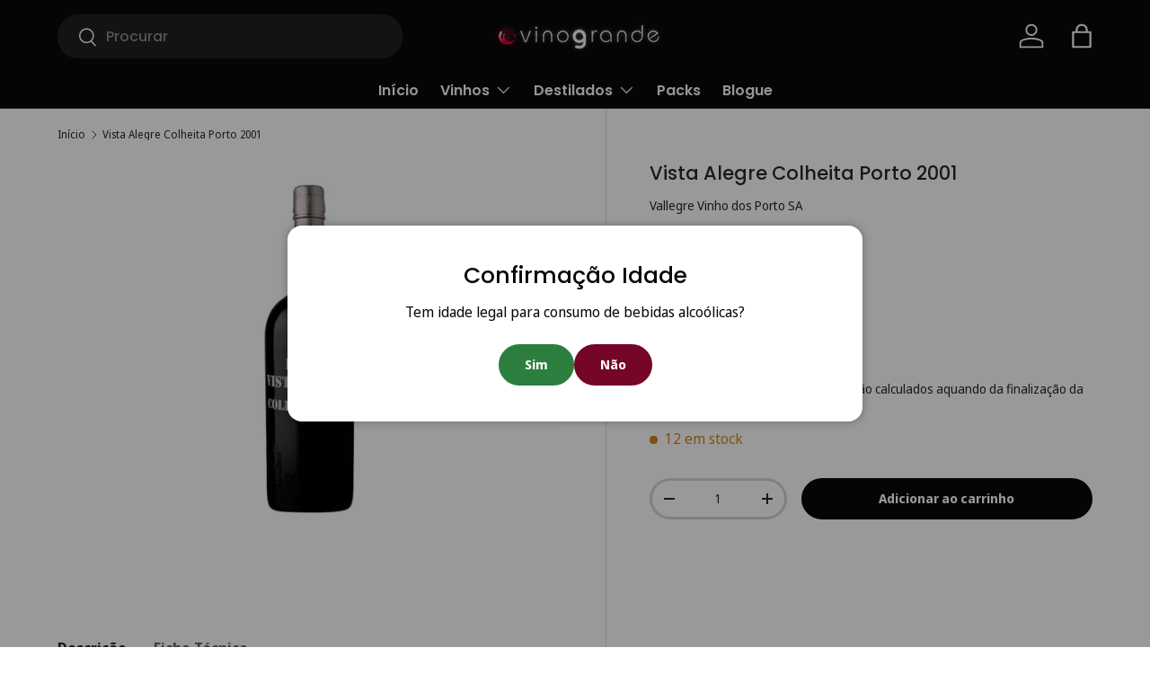

--- FILE ---
content_type: text/html; charset=utf-8
request_url: https://vinogrande.pt/products/vista-alegre-colheita-porto-2001
body_size: 53191
content:
<!doctype html>
<html class="no-js" lang="pt-PT" dir="ltr">
<head>
<!-- Start of Booster Apps Seo-0.1-->
<title>Vista Alegre Colheita Porto 2001 | Vinogrande</title><meta name="description" content="Vista Alegre Colheita Porto 2001 | Vinificação: As uvas são colhidas manualmente para cestos pequenos; originam-se de uma única colheita e a produção de vinho segue a forma tradicional de produzir vinho do Porto. Após uma faixa parcial das uvas,..." /><script type="application/ld+json">
  {
    "@context": "https://schema.org",
    "@type": "WebSite",
    "name": "Vinogrande",
    "url": "https://vinogrande.pt",
    "potentialAction": {
      "@type": "SearchAction",
      "query-input": "required name=query",
      "target": "https://vinogrande.pt/search?q={query}"
    }
  }
</script><script type="application/ld+json">
  {
    "@context": "https://schema.org",
    "@type": "Product",
    "name": "Vista Alegre Colheita Porto 2001",
    "brand": {"@type": "Brand","name": "Vallegre Vinho dos Porto SA"},
    "sku": "",
    "mpn": "",
    "description": "\n\nVinificação: As uvas são colhidas manualmente para cestos pequenos; originam-se de uma única colheita e a produção de vinho segue a forma tradicional de produzir vinho do Porto. Após uma faixa parcial das uvas, as uvas são pisadas a pé em lagares de pedra antiga. A fermentação ocorre com controle de temperatura, sendo interrompida pela adição de conhaque (água de fogo). Este vinho, como é produzido, tem um grande potencial de envelhecimento. Vinho de colheita única, amadurecido em barricas de carvalho por um período mínimo de 7 anos. Encontre na etiqueta traseira o ano do engarrafamento.\n\n\n\n\n Notas de prova: Tawny com ‘nuances’ de cor laranja. Bem equilibrado, boa acidez e frescura, com aromas a passas, frutos secos e baunilha. Suave e sedosa, com textura forte e final de prova prolongado.\nConselhos de armazenar e servir: O frasco deve estar na posição vertical, a uma temperatura constante e longe da luz direta intensa. Após a abertura, consumir preferencialmente em 6 a 8 semanas. Para ser servido a uma temperatura entre 14º C e 16º C.\nEmparelhamento com comida: Pode ser servido com café ou chocolates. Ótimo servido com sobremesas como creme Brule ou torta de frutas, e também sobremesas feitas de chocolate, frutas secas e caramelo.\n\n\n\n",
    "url": "https://vinogrande.pt/products/vista-alegre-colheita-porto-2001","image": "https://vinogrande.pt/cdn/shop/products/vista-alegre-colheita-porto-2001-8751520_478x.jpg?v=1761786374","itemCondition": "https://schema.org/NewCondition",
    "offers": [{
          "@type": "Offer","price": "52.90","priceCurrency": "EUR",
          "itemCondition": "https://schema.org/NewCondition",
          "url": "https://vinogrande.pt/products/vista-alegre-colheita-porto-2001?variant=49864824193361",
          "sku": "",
          "mpn": "",
          "availability" : "https://schema.org/InStock",
          "priceValidUntil": "2025-12-20","gtin14": ""}]}
</script>
<!-- end of Booster Apps SEO -->

<meta charset="utf-8">
<meta name="viewport" content="width=device-width,initial-scale=1">
<title>Vista Alegre Colheita Porto 2001 &ndash; Vinogrande</title><link rel="canonical" href="https://vinogrande.pt/products/vista-alegre-colheita-porto-2001"><link rel="icon" href="//vinogrande.pt/cdn/shop/files/favico_fa0d9664-2891-48ff-a9e9-4b05d4285238.png?crop=center&height=48&v=1648068068&width=48" type="image/png">
  <link rel="apple-touch-icon" href="//vinogrande.pt/cdn/shop/files/favico_fa0d9664-2891-48ff-a9e9-4b05d4285238.png?crop=center&height=180&v=1648068068&width=180"><meta name="description" content="Vinificação: As uvas são colhidas manualmente para cestos pequenos; originam-se de uma única colheita e a produção de vinho segue a forma tradicional de produzir vinho do Porto. Após uma faixa parcial das uvas, as uvas são pisadas a pé em lagares de pedra antiga. A fermentação ocorre com controle de temperatura, sendo "><meta property="og:site_name" content="Vinogrande">
<meta property="og:url" content="https://vinogrande.pt/products/vista-alegre-colheita-porto-2001">
<meta property="og:title" content="Vista Alegre Colheita Porto 2001">
<meta property="og:type" content="product">
<meta property="og:description" content="Vinificação: As uvas são colhidas manualmente para cestos pequenos; originam-se de uma única colheita e a produção de vinho segue a forma tradicional de produzir vinho do Porto. Após uma faixa parcial das uvas, as uvas são pisadas a pé em lagares de pedra antiga. A fermentação ocorre com controle de temperatura, sendo "><meta property="og:image" content="http://vinogrande.pt/cdn/shop/products/vista-alegre-colheita-porto-2001-8751520.jpg?crop=center&height=1200&v=1761786374&width=1200">
  <meta property="og:image:secure_url" content="https://vinogrande.pt/cdn/shop/products/vista-alegre-colheita-porto-2001-8751520.jpg?crop=center&height=1200&v=1761786374&width=1200">
  <meta property="og:image:width" content="478">
  <meta property="og:image:height" content="478"><meta property="og:price:amount" content="52.90">
  <meta property="og:price:currency" content="EUR"><meta name="twitter:card" content="summary_large_image">
<meta name="twitter:title" content="Vista Alegre Colheita Porto 2001">
<meta name="twitter:description" content="Vinificação: As uvas são colhidas manualmente para cestos pequenos; originam-se de uma única colheita e a produção de vinho segue a forma tradicional de produzir vinho do Porto. Após uma faixa parcial das uvas, as uvas são pisadas a pé em lagares de pedra antiga. A fermentação ocorre com controle de temperatura, sendo ">
<link rel="preload" href="//vinogrande.pt/cdn/shop/t/38/assets/main.css?v=39030617625032399421730403511" as="style"><style data-shopify>
@font-face {
  font-family: "Noto Sans Display";
  font-weight: 400;
  font-style: normal;
  font-display: swap;
  src: url("//vinogrande.pt/cdn/fonts/noto_sans_display/notosansdisplay_n4.6e40e262d89cfb66b08511b66a1661d28e47121f.woff2") format("woff2"),
       url("//vinogrande.pt/cdn/fonts/noto_sans_display/notosansdisplay_n4.a6db5bccb7c69a790647fdb0790ff2a7d380aee2.woff") format("woff");
}
@font-face {
  font-family: "Noto Sans Display";
  font-weight: 700;
  font-style: normal;
  font-display: swap;
  src: url("//vinogrande.pt/cdn/fonts/noto_sans_display/notosansdisplay_n7.f0aae6d9f7415649f065ae8a22e3c6baead78f8a.woff2") format("woff2"),
       url("//vinogrande.pt/cdn/fonts/noto_sans_display/notosansdisplay_n7.c7773a3fcbb5f6fb15f694a6bfaf6aadd41228f7.woff") format("woff");
}
@font-face {
  font-family: "Noto Sans Display";
  font-weight: 400;
  font-style: italic;
  font-display: swap;
  src: url("//vinogrande.pt/cdn/fonts/noto_sans_display/notosansdisplay_i4.45a1805847fee4143bd6d63d593f3cf3359bbf3c.woff2") format("woff2"),
       url("//vinogrande.pt/cdn/fonts/noto_sans_display/notosansdisplay_i4.d8bdebb04d12dbaf1349a77101fbe555489fde58.woff") format("woff");
}
@font-face {
  font-family: "Noto Sans Display";
  font-weight: 700;
  font-style: italic;
  font-display: swap;
  src: url("//vinogrande.pt/cdn/fonts/noto_sans_display/notosansdisplay_i7.91a1bafe47f81a1fc3d1af9e45a3d51dd8253e62.woff2") format("woff2"),
       url("//vinogrande.pt/cdn/fonts/noto_sans_display/notosansdisplay_i7.ce896cb1a63be1b7b45d359a23c86235cb39deb2.woff") format("woff");
}
@font-face {
  font-family: Poppins;
  font-weight: 500;
  font-style: normal;
  font-display: swap;
  src: url("//vinogrande.pt/cdn/fonts/poppins/poppins_n5.ad5b4b72b59a00358afc706450c864c3c8323842.woff2") format("woff2"),
       url("//vinogrande.pt/cdn/fonts/poppins/poppins_n5.33757fdf985af2d24b32fcd84c9a09224d4b2c39.woff") format("woff");
}
@font-face {
  font-family: Poppins;
  font-weight: 600;
  font-style: normal;
  font-display: swap;
  src: url("//vinogrande.pt/cdn/fonts/poppins/poppins_n6.aa29d4918bc243723d56b59572e18228ed0786f6.woff2") format("woff2"),
       url("//vinogrande.pt/cdn/fonts/poppins/poppins_n6.5f815d845fe073750885d5b7e619ee00e8111208.woff") format("woff");
}
:root {
      --bg-color: 255 255 255 / 1.0;
      --bg-color-og: 255 255 255 / 1.0;
      --heading-color: 40 40 40;
      --text-color: 40 40 40;
      --text-color-og: 40 40 40;
      --scrollbar-color: 40 40 40;
      --link-color: 40 40 40;
      --link-color-og: 40 40 40;
      --star-color: 255 149 3;--swatch-border-color-default: 212 212 212;
        --swatch-border-color-active: 148 148 148;
        --swatch-card-size: 24px;
        --swatch-variant-picker-size: 64px;--color-scheme-1-bg: 244 244 244 / 1.0;
      --color-scheme-1-grad: ;
      --color-scheme-1-heading: 40 40 40;
      --color-scheme-1-text: 40 40 40;
      --color-scheme-1-btn-bg: 117 6 39;
      --color-scheme-1-btn-text: 255 255 255;
      --color-scheme-1-btn-bg-hover: 150 47 77;--color-scheme-2-bg: 16 16 16 / 1.0;
      --color-scheme-2-grad: ;
      --color-scheme-2-heading: 255 255 255;
      --color-scheme-2-text: 255 255 255;
      --color-scheme-2-btn-bg: 117 6 39;
      --color-scheme-2-btn-text: 255 255 255;
      --color-scheme-2-btn-bg-hover: 150 47 77;--color-scheme-3-bg: 8 8 8 / 1.0;
      --color-scheme-3-grad: ;
      --color-scheme-3-heading: 255 255 255;
      --color-scheme-3-text: 255 255 255;
      --color-scheme-3-btn-bg: 244 244 244;
      --color-scheme-3-btn-text: 0 0 0;
      --color-scheme-3-btn-bg-hover: 215 215 215;

      --drawer-bg-color: 255 255 255 / 1.0;
      --drawer-text-color: 42 43 42;

      --panel-bg-color: 244 244 244 / 1.0;
      --panel-heading-color: 42 43 42;
      --panel-text-color: 42 43 42;

      --in-stock-text-color: 44 126 63;
      --low-stock-text-color: 210 134 26;
      --very-low-stock-text-color: 180 12 28;
      --no-stock-text-color: 119 119 119;
      --no-stock-backordered-text-color: 119 119 119;

      --error-bg-color: 252 237 238;
      --error-text-color: 180 12 28;
      --success-bg-color: 232 246 234;
      --success-text-color: 44 126 63;
      --info-bg-color: 228 237 250;
      --info-text-color: 26 102 210;

      --heading-font-family: Poppins, sans-serif;
      --heading-font-style: normal;
      --heading-font-weight: 500;
      --heading-scale-start: 2;

      --navigation-font-family: Poppins, sans-serif;
      --navigation-font-style: normal;
      --navigation-font-weight: 600;--heading-text-transform: none;
--subheading-text-transform: none;
      --body-font-family: "Noto Sans Display", sans-serif;
      --body-font-style: normal;
      --body-font-weight: 400;
      --body-font-size: 16;

      --section-gap: 32;
      --heading-gap: calc(8 * var(--space-unit));--heading-gap: calc(6 * var(--space-unit));--grid-column-gap: 20px;--btn-bg-color: 8 8 8;
      --btn-bg-hover-color: 53 53 53;
      --btn-text-color: 255 255 255;
      --btn-bg-color-og: 8 8 8;
      --btn-text-color-og: 255 255 255;
      --btn-alt-bg-color: 8 8 8;
      --btn-alt-bg-alpha: 1.0;
      --btn-alt-text-color: 255 255 255;
      --btn-border-width: 3px;
      --btn-padding-y: 12px;

      
      --btn-border-radius: 23px;
      

      --btn-lg-border-radius: 50%;
      --btn-icon-border-radius: 50%;
      --input-with-btn-inner-radius: var(--btn-border-radius);

      --input-bg-color: 255 255 255 / 1.0;
      --input-text-color: 40 40 40;
      --input-border-width: 3px;
      --input-border-radius: 20px;
      --textarea-border-radius: 12px;
      --input-border-radius: 23px;
      --input-bg-color-diff-3: #f7f7f7;
      --input-bg-color-diff-6: #f0f0f0;

      --modal-border-radius: 16px;
      --modal-overlay-color: 0 0 0;
      --modal-overlay-opacity: 0.4;
      --drawer-border-radius: 16px;
      --overlay-border-radius: 8px;

      --custom-label-bg-color: 13 44 84;
      --custom-label-text-color: 255 255 255;--sale-label-bg-color: 180 12 28;
      --sale-label-text-color: 255 255 255;--sold-out-label-bg-color: 185 185 185;
      --sold-out-label-text-color: 255 255 255;--new-label-bg-color: 117 6 39;
      --new-label-text-color: 255 255 255;--preorder-label-bg-color: 0 166 237;
      --preorder-label-text-color: 255 255 255;

      --collection-label-color: 0 126 18;

      --page-width: 1800px;
      --gutter-sm: 20px;
      --gutter-md: 32px;
      --gutter-lg: 64px;

      --payment-terms-bg-color: #ffffff;

      --coll-card-bg-color: #ffffff;
      --coll-card-border-color: #f2f2f2;

      --card-highlight-bg-color: #F9F9F9;
      --card-highlight-text-color: 85 85 85;
      --card-highlight-border-color: #E1E1E1;--card-bg-color: #ffffff;
      --card-text-color: 38 38 43;
      --card-border-color: #f2f2f2;--blend-bg-color: #ffffff;

      --reading-width: 48em;
    }

    @media (max-width: 769px) {
      :root {
        --reading-width: 36em;
      }
    }
  </style><link rel="stylesheet" href="//vinogrande.pt/cdn/shop/t/38/assets/main.css?v=39030617625032399421730403511">
  <script src="//vinogrande.pt/cdn/shop/t/38/assets/main.js?v=76476094356780495751730403511" defer="defer"></script><link rel="preload" href="//vinogrande.pt/cdn/fonts/noto_sans_display/notosansdisplay_n4.6e40e262d89cfb66b08511b66a1661d28e47121f.woff2" as="font" type="font/woff2" crossorigin fetchpriority="high"><link rel="preload" href="//vinogrande.pt/cdn/fonts/poppins/poppins_n5.ad5b4b72b59a00358afc706450c864c3c8323842.woff2" as="font" type="font/woff2" crossorigin fetchpriority="high"><script>window.performance && window.performance.mark && window.performance.mark('shopify.content_for_header.start');</script><meta name="google-site-verification" content="afnyOLTIEmLx5uI9gAqSPSkGqCPl9k_le2PZd11_z1g">
<meta id="shopify-digital-wallet" name="shopify-digital-wallet" content="/55032184972/digital_wallets/dialog">
<meta name="shopify-checkout-api-token" content="4e979694c6659710d4888b67add6866e">
<meta id="in-context-paypal-metadata" data-shop-id="55032184972" data-venmo-supported="false" data-environment="production" data-locale="en_US" data-paypal-v4="true" data-currency="EUR">
<link rel="alternate" hreflang="x-default" href="https://vinogrande.pt/products/vista-alegre-colheita-porto-2001">
<link rel="alternate" hreflang="en" href="https://vinogrande.pt/en/products/vista-alegre-colheita-porto-2001">
<link rel="alternate" hreflang="es" href="https://vinogrande.pt/es/products/vista-alegre-colheita-porto-2001">
<link rel="alternate" hreflang="es-ES" href="https://vinogrande.es/products/vista-alegre-colheita-porto-2001">
<link rel="alternate" hreflang="en-ES" href="https://vinogrande.es/en/products/vista-alegre-colheita-porto-2001">
<link rel="alternate" hreflang="pt-ES" href="https://vinogrande.es/pt-pt/products/vista-alegre-colheita-porto-2001">
<link rel="alternate" type="application/json+oembed" href="https://vinogrande.pt/products/vista-alegre-colheita-porto-2001.oembed">
<script async="async" src="/checkouts/internal/preloads.js?locale=pt-PT"></script>
<script id="shopify-features" type="application/json">{"accessToken":"4e979694c6659710d4888b67add6866e","betas":["rich-media-storefront-analytics"],"domain":"vinogrande.pt","predictiveSearch":true,"shopId":55032184972,"locale":"pt-pt"}</script>
<script>var Shopify = Shopify || {};
Shopify.shop = "lusovino.myshopify.com";
Shopify.locale = "pt-PT";
Shopify.currency = {"active":"EUR","rate":"1.0"};
Shopify.country = "PT";
Shopify.theme = {"name":"Vinogrande","id":173442498897,"schema_name":"Enterprise","schema_version":"1.6.1","theme_store_id":1657,"role":"main"};
Shopify.theme.handle = "null";
Shopify.theme.style = {"id":null,"handle":null};
Shopify.cdnHost = "vinogrande.pt/cdn";
Shopify.routes = Shopify.routes || {};
Shopify.routes.root = "/";</script>
<script type="module">!function(o){(o.Shopify=o.Shopify||{}).modules=!0}(window);</script>
<script>!function(o){function n(){var o=[];function n(){o.push(Array.prototype.slice.apply(arguments))}return n.q=o,n}var t=o.Shopify=o.Shopify||{};t.loadFeatures=n(),t.autoloadFeatures=n()}(window);</script>
<script id="shop-js-analytics" type="application/json">{"pageType":"product"}</script>
<script defer="defer" async type="module" src="//vinogrande.pt/cdn/shopifycloud/shop-js/modules/v2/client.init-shop-cart-sync_IHEjzFfm.pt-PT.esm.js"></script>
<script defer="defer" async type="module" src="//vinogrande.pt/cdn/shopifycloud/shop-js/modules/v2/chunk.common_Dr4IkAy4.esm.js"></script>
<script type="module">
  await import("//vinogrande.pt/cdn/shopifycloud/shop-js/modules/v2/client.init-shop-cart-sync_IHEjzFfm.pt-PT.esm.js");
await import("//vinogrande.pt/cdn/shopifycloud/shop-js/modules/v2/chunk.common_Dr4IkAy4.esm.js");

  window.Shopify.SignInWithShop?.initShopCartSync?.({"fedCMEnabled":true,"windoidEnabled":true});

</script>
<script id="__st">var __st={"a":55032184972,"offset":0,"reqid":"11d3cd2d-9d12-4538-8cfb-0c41cd8fda37-1763642517","pageurl":"vinogrande.pt\/products\/vista-alegre-colheita-porto-2001","u":"24db5478fd4a","p":"product","rtyp":"product","rid":6906982596748};</script>
<script>window.ShopifyPaypalV4VisibilityTracking = true;</script>
<script id="form-persister">!function(){'use strict';const t='contact',e='new_comment',n=[[t,t],['blogs',e],['comments',e],[t,'customer']],o='password',r='form_key',c=['recaptcha-v3-token','g-recaptcha-response','h-captcha-response',o],s=()=>{try{return window.sessionStorage}catch{return}},i='__shopify_v',u=t=>t.elements[r],a=function(){const t=[...n].map((([t,e])=>`form[action*='/${t}']:not([data-nocaptcha='true']) input[name='form_type'][value='${e}']`)).join(',');var e;return e=t,()=>e?[...document.querySelectorAll(e)].map((t=>t.form)):[]}();function m(t){const e=u(t);a().includes(t)&&(!e||!e.value)&&function(t){try{if(!s())return;!function(t){const e=s();if(!e)return;const n=u(t);if(!n)return;const o=n.value;o&&e.removeItem(o)}(t);const e=Array.from(Array(32),(()=>Math.random().toString(36)[2])).join('');!function(t,e){u(t)||t.append(Object.assign(document.createElement('input'),{type:'hidden',name:r})),t.elements[r].value=e}(t,e),function(t,e){const n=s();if(!n)return;const r=[...t.querySelectorAll(`input[type='${o}']`)].map((({name:t})=>t)),u=[...c,...r],a={};for(const[o,c]of new FormData(t).entries())u.includes(o)||(a[o]=c);n.setItem(e,JSON.stringify({[i]:1,action:t.action,data:a}))}(t,e)}catch(e){console.error('failed to persist form',e)}}(t)}const f=t=>{if('true'===t.dataset.persistBound)return;const e=function(t,e){const n=function(t){return'function'==typeof t.submit?t.submit:HTMLFormElement.prototype.submit}(t).bind(t);return function(){let t;return()=>{t||(t=!0,(()=>{try{e(),n()}catch(t){(t=>{console.error('form submit failed',t)})(t)}})(),setTimeout((()=>t=!1),250))}}()}(t,(()=>{m(t)}));!function(t,e){if('function'==typeof t.submit&&'function'==typeof e)try{t.submit=e}catch{}}(t,e),t.addEventListener('submit',(t=>{t.preventDefault(),e()})),t.dataset.persistBound='true'};!function(){function t(t){const e=(t=>{const e=t.target;return e instanceof HTMLFormElement?e:e&&e.form})(t);e&&m(e)}document.addEventListener('submit',t),document.addEventListener('DOMContentLoaded',(()=>{const e=a();for(const t of e)f(t);var n;n=document.body,new window.MutationObserver((t=>{for(const e of t)if('childList'===e.type&&e.addedNodes.length)for(const t of e.addedNodes)1===t.nodeType&&'FORM'===t.tagName&&a().includes(t)&&f(t)})).observe(n,{childList:!0,subtree:!0,attributes:!1}),document.removeEventListener('submit',t)}))}()}();</script>
<script integrity="sha256-52AcMU7V7pcBOXWImdc/TAGTFKeNjmkeM1Pvks/DTgc=" data-source-attribution="shopify.loadfeatures" defer="defer" src="//vinogrande.pt/cdn/shopifycloud/storefront/assets/storefront/load_feature-81c60534.js" crossorigin="anonymous"></script>
<script data-source-attribution="shopify.dynamic_checkout.dynamic.init">var Shopify=Shopify||{};Shopify.PaymentButton=Shopify.PaymentButton||{isStorefrontPortableWallets:!0,init:function(){window.Shopify.PaymentButton.init=function(){};var t=document.createElement("script");t.src="https://vinogrande.pt/cdn/shopifycloud/portable-wallets/latest/portable-wallets.pt-pt.js",t.type="module",document.head.appendChild(t)}};
</script>
<script data-source-attribution="shopify.dynamic_checkout.buyer_consent">
  function portableWalletsHideBuyerConsent(e){var t=document.getElementById("shopify-buyer-consent"),n=document.getElementById("shopify-subscription-policy-button");t&&n&&(t.classList.add("hidden"),t.setAttribute("aria-hidden","true"),n.removeEventListener("click",e))}function portableWalletsShowBuyerConsent(e){var t=document.getElementById("shopify-buyer-consent"),n=document.getElementById("shopify-subscription-policy-button");t&&n&&(t.classList.remove("hidden"),t.removeAttribute("aria-hidden"),n.addEventListener("click",e))}window.Shopify?.PaymentButton&&(window.Shopify.PaymentButton.hideBuyerConsent=portableWalletsHideBuyerConsent,window.Shopify.PaymentButton.showBuyerConsent=portableWalletsShowBuyerConsent);
</script>
<script data-source-attribution="shopify.dynamic_checkout.cart.bootstrap">document.addEventListener("DOMContentLoaded",(function(){function t(){return document.querySelector("shopify-accelerated-checkout-cart, shopify-accelerated-checkout")}if(t())Shopify.PaymentButton.init();else{new MutationObserver((function(e,n){t()&&(Shopify.PaymentButton.init(),n.disconnect())})).observe(document.body,{childList:!0,subtree:!0})}}));
</script>
<script id='scb4127' type='text/javascript' async='' src='https://vinogrande.pt/cdn/shopifycloud/privacy-banner/storefront-banner.js'></script><link id="shopify-accelerated-checkout-styles" rel="stylesheet" media="screen" href="https://vinogrande.pt/cdn/shopifycloud/portable-wallets/latest/accelerated-checkout-backwards-compat.css" crossorigin="anonymous">
<style id="shopify-accelerated-checkout-cart">
        #shopify-buyer-consent {
  margin-top: 1em;
  display: inline-block;
  width: 100%;
}

#shopify-buyer-consent.hidden {
  display: none;
}

#shopify-subscription-policy-button {
  background: none;
  border: none;
  padding: 0;
  text-decoration: underline;
  font-size: inherit;
  cursor: pointer;
}

#shopify-subscription-policy-button::before {
  box-shadow: none;
}

      </style>
<script id="sections-script" data-sections="header,footer" defer="defer" src="//vinogrande.pt/cdn/shop/t/38/compiled_assets/scripts.js?9808"></script>
<script>window.performance && window.performance.mark && window.performance.mark('shopify.content_for_header.end');</script>


  <script>document.documentElement.className = document.documentElement.className.replace('no-js', 'js');</script><!-- CC Custom Head Start --><!-- CC Custom Head End --><!-- BEGIN app block: shopify://apps/storeify-request-a-quote/blocks/embed-app/dac9aba2-251e-4c25-abc3-9fc57dbf7885 -->
  
  
  <style type="text/css" id="ify-style-remove">
  
    .product__prices,.price-box,#comparePrice-product-template,#ProductPrice-product-template,#ProductPrice,.product-price,.product__price,#productPrice-product-template,.product__current-price,.product-thumb-caption-price-current,.product-item-caption-price-current,.grid-product__price,span.price,span.product-price,.productitem--price,.product-pricing,span.money,.product-item__price,.product-list-item-price,p.price,div.price,.product-meta__prices,div.product-price,span#price,.price.money,h3.price,a.price,.price-area,.product-item-price,.pricearea,.collectionGrid .collectionBlock-info > p,#ComparePrice,.product--price-wrapper,.product-page--price-wrapper,.color--shop-accent.font-size--s.t--meta.f--main,.ComparePrice,.ProductPrice,.prodThumb .title span:last-child,.price,.product-single__price-product-template,.product-info-price,.price-money,.prod-price,#price-field,.product-grid--price,.prices,.pricing,#product-price,.money-styling,.compare-at-price,.product-item--price,.card__price,.product-card__price,.product-price__price,.product-item__price-wrapper,.product-single__price,.grid-product__price-wrap,a.grid-link,p.grid-link__meta,.product-price,.ify-item-price{display:none !important;visibility: hidden !important;opacity: 0 !important;}
  
  
    .product-form__buttons,.shopify-payment-button,#AddToCart-product-template,#AddToCart,#addToCart-product-template,.product__add-to-cart-button,.product-form__cart-submit,.add-to-cart,.cart-functions > button,.productitem--action-atc,.product-form--atc-button,.product-menu-button-atc,.product__add-to-cart,.product-add,.add-to-cart-button,#addToCart,.product-detail__form__action > button,.product-form-submit-wrap > input,.product-form input[type="submit"],input.submit,.add_to_cart,.product-item-quick-shop,#add-to-cart,.productForm-submit,.add-to-cart-btn,.product-single__add-btn,.quick-add--add-button,.product-page--add-to-cart,.addToCart,.product-form .form-actions,.button.add,.btn-cart,button#add,.addtocart,.AddtoCart,.product-add input.add,button#purchase,form[action="/cart/add"] input[type="button"],form[action="/cart/add"] input[type="submit"],form[action="/cart/add"] button[type="submit"],.product__form button[type="submit"],#AddToCart--product-template,.product-form__add-to-cart,form[action="/cart/add*"] input[type="button"],form[action="/cart/add*"] input[type="submit"],form[action*="/cart/add*"] button[type="submit"],.product__form button[type="submit"],.product-info__add-button,.card__quick-add{display:none !important;visibility: hidden !important;opacity: 0 !important;}
  
  </style>
  <style type="text/css">.ify-hide{display:none;}</style>
  <link rel="preload" href="https://cdn.shopify.com/extensions/019a9f18-6603-7378-953f-285c1cbca8ae/storeify-request-a-quote-69/assets/storeify-requestaquote-styles.css" as="style">
  <link href="//cdn.shopify.com/extensions/019a9f18-6603-7378-953f-285c1cbca8ae/storeify-request-a-quote-69/assets/storeify-requestaquote-styles.css" rel="stylesheet" type="text/css" media="all" />
  <script type="text/javascript">
    var storeifyRequestaquote = storeifyRequestaquote || {};
    storeifyRequestaquote.app_enable = 1; 
    storeifyRequestaquote.locale = "pt-PT";
    storeifyRequestaquote.shop_domain = "vinogrande.pt";
    storeifyRequestaquote.shop_url = "https:\/\/vinogrande.pt";
    
      storeifyRequestaquote.product = {
        id:6906982596748,
        available:true,
        title:"Vista Alegre Colheita Porto 2001",
        handle:"vista-alegre-colheita-porto-2001",
        price:5290,
        price_max:5290,
        price_min:5290,
        price_varies:false,
        tags:["Colheitas"],
        type:"Vinhos do Porto",
        vendor:"Vallegre Vinho dos Porto SA",
        handle:"vista-alegre-colheita-porto-2001",
        variants_count:1,
      };

      storeifyRequestaquote.product.options = [{"name":"Ano","position":1,"values":["2001"]}];
      
      storeifyRequestaquote.product.collection = [268571508876,274479284364,274387566732,632310792529,268352290956,636851421521,274387599500];
    
    
    

    storeifyRequestaquote.page = {
    type : 'product',
    path : '/products/vista-alegre-colheita-porto-2001',
    };
    storeifyRequestaquote.money_format = '<span class=transcy-money>€{{amount}}</span>';
    storeifyRequestaquote.storeify_requestaquote_json = "/apps/request-a-quote/params";
    storeifyRequestaquote.root_url = '/';
       storeifyRequestaquote.lang = {"btn_addquote":"Adicionar à consulta","call_for_price":"Consultar preço","btn_view":"Ver consulta","btn_continue":"Continuar a comprar","add_title":"Adicionar “{{product}}” à consulta","tbl_img":"Image","tbl_name":"Nome","tbl_sku":"Sku","tbl_option":"Opção","tbl_qty":"Quantidade","quote_empty":"A sua consulta está vazia.","your_price":"O seu preço","old_price":"Price","print":"Print PDF","total":"Total","btn_see_price":"Login to see price","draft_order":"Draft Order","date":"Date","status":"Status","view":"View","quote_history":"Quote history","load_more":"Load more \u003e\u003e","subtotal":"Subtotal","total_tax":"Total Tax","total_price":"Total Price","excl_shipping":"(Excl. Shipping)","excl_tax_shipping":"(Excl. Tax \u0026 Shipping)","input_required":"This field is required.","input_email":"Email Address is invalid: Please enter a valid email address.","search_product":"Search product","search_no_result":"No results found for “{{search_text}}”. Check the spelling or use a different word or phrase.","shipping":"Shipping","discount":"Discount","free":"Free","shipping_options":"Shipping Options","msg_size_attach":"Files \"{name}\" ({size}) exceeds maximum allowed upload size of {maxSize}.","msg_attach_tooless":"You must select at least {n} {files} to upload. Please retry your upload!","msg_calculating_time":"calculating time remaining","msg_processing":"Processing ...","upload_li_success":" Uploaded file \"{name}\" Successfully.","upload_li_fail":" Uploaded file \"{name}\" Fail.","content_pdf":"PDF Content"}; 
    
      storeifyRequestaquote.show_input_price = 0;
    
    storeifyRequestaquote.hide_variants_outofstock = 0;
     
    storeifyRequestaquote.search_product = 0;
     
    storeifyRequestaquote.btn_cart_to_quote = 0;
    storeifyRequestaquote.callbackTracking = function(data){  };
    storeifyRequestaquote.gtmId = "";
  </script>

  

  

  
  
  
  
  
  
  
  <style type="text/css">.storeify-button-detail button{width:100%;}.predictive-search__item .price{display:none;}</style>
  

  <!-- ======================    Footer   ==========================  -->

  
  
    <script src="https://cdn.shopify.com/extensions/019a9f18-6603-7378-953f-285c1cbca8ae/storeify-request-a-quote-69/assets/jquery-2.2.4.min.js" defer="defer"></script>
  
  
  
  
  
  
    <script src="https://cdn.shopify.com/extensions/019a9f18-6603-7378-953f-285c1cbca8ae/storeify-request-a-quote-69/assets/jquery.validate.min.js" defer></script>
    <script src="https://cdn.shopify.com/extensions/019a9f18-6603-7378-953f-285c1cbca8ae/storeify-request-a-quote-69/assets/additional-methods.min.js" defer></script>
  
  <script src="https://quote.storeify.app/js/stores/lusovino.myshopify.com/storeify-requestaquote-params.js?v=1732366825" defer></script>
  
  <script src="https://cdn.shopify.com/extensions/019a9f18-6603-7378-953f-285c1cbca8ae/storeify-request-a-quote-69/assets/storeify-requestaquote-v2-mode-0.js" defer></script>
  
  <!--end status-->


<!-- END app block --><!-- BEGIN app block: shopify://apps/shinetrust-product-badges/blocks/shine-trust-embed/02c12337-3f93-45f7-a60d-aabc0cb2c5dd -->



<script>
    console.log(window.ST_LOCATE_STRING)
    window.ST_GLOBALS = {
        apiUrl: "https://app.shinecommerce.co/api/",
        customer:false,
        shopDomain: "lusovino.myshopify.com",
        shopUrl: "https://vinogrande.pt",
        shopUrlLocate: "https://vinogrande.pt",
        pageHandle: "",
        productHandle: "vista-alegre-colheita-porto-2001",
        productID:6906982596748,
        product:{
        "id":6906982596748,
        "available":true,
        "title":"Vista Alegre Colheita Porto 2001",
        "handle":"vista-alegre-colheita-porto-2001",
        "url":"/products/vista-alegre-colheita-porto-2001",
        "type":"Vinhos do Porto",
        "price":5290,
        "price_with_format":"\u003cspan class=transcy-money\u003e€52.90\u003c\/span\u003e",
        "price_max":5290,
        "price_min":5290,
        "compare_at_price":0,
        "compare_at_price_with_format":"\u003cspan class=transcy-money\u003e€0.00\u003c\/span\u003e",
        "compare_at_price_max":0,
        "compare_at_price_min":0,
        "price_varies":false,
        "compare_at_price_varies":false,
        "created_at":"1647619071000",
        "published_at":"1647619072000",
        "tags": ["Colheitas"],
        "vendor":"Vallegre Vinho dos Porto SA",
        "featured_image":"products/vista-alegre-colheita-porto-2001-8751520.jpg",
        "featured_media":"//vinogrande.pt/cdn/shop/products/vista-alegre-colheita-porto-2001-8751520.jpg?v=1761786374&width=450",
        "images":[{"id":30216865644684,
            "src":"\/\/vinogrande.pt\/cdn\/shop\/products\/vista-alegre-colheita-porto-2001-8751520.jpg?v=1761786374"}],
        "collections":[268571508876,274479284364,274387566732,632310792529,268352290956,636851421521,274387599500],
        "variant": {
        "id": "49864824193361",
        "title":"2001",
        "available":true,
        "inventory_management": "shopify",
        "inventory_policy": "deny",
        "inventory_quantity":12,
        "price":5290,
        "price_with_format":"\u003cspan class=transcy-money\u003e€52.90\u003c\/span\u003e",
        "compare_at_price":0,
        "compare_at_price_with_format":"\u003cspan class=transcy-money\u003e€0.00\u003c\/span\u003e",
        "unit_price": "",
        "weight": "1300",
        "weight_in_unit": "1.3",
        "weight_unit": "kg",
        "sale_amount":"\u003cspan class=transcy-money\u003e€0.00\u003c\/span\u003e",
        "sale_percent":0,
        "options":["2001"]},
        "variants":{
            
            
            
            
            "49864824193361": {
            "id":49864824193361,
            "title":"2001",
            "name":null,
            "price":5290,
            "price_with_format":"\u003cspan class=transcy-money\u003e€52.90\u003c\/span\u003e",
            "compare_at_price":0,
            "compare_at_price_with_format":"\u003cspan class=transcy-money\u003e€0.00\u003c\/span\u003e",
            "available":true,
            "sku":"",
            "weight":"1300",
            "weight_unit": "kg",
            "inventory_management": "shopify",
            "inventory_policy": "deny",
            "inventory_quantity":12,
            "selected":true,
            "sale_amount":"\u003cspan class=transcy-money\u003e€0.00\u003c\/span\u003e",
            "sale_percent":0,
            "options":["2001"]}},
        "on_sale":false,
        "inventory":12,
        "options":[{"name":"Ano","position":1,"values":["2001"]}],
        "has_only_default_variant": false
        }
    ,
        collectionID: "",
        pageType: "product",
        path: "/products/vista-alegre-colheita-porto-2001",
        currentLanguage: window.ST_LOCATE_STRING || "pt-PT",
        money_format:"\u003cspan class=transcy-money\u003e€{{amount}}\u003c\/span\u003e",
        money_with_currency_format:"\u003cspan class=transcy-money\u003e€{{amount}} EUR\u003c\/span\u003e",
        countryCustomer: '',
        cssFixed: '.site-header--fixed,.site-header.site-header--homepage.site-header--transparent,#mobileNavBar,#StickyBar.sticky--active,.js-sticky-action-bar .action-area,.site-header.page-element:not(.is-moved-by-drawer),.nav-mobile,.ajaxify-drawer,.sticky-navigation-container.sticky.stuck,#MobileNav:not(.site-header__drawer),.header__close.fixed,#shopify-section-toolbar.toolbar-section,.site-header-sticky .site-header--stuck,.nav-container.nav-sticky,#navbarStickyDesktop.nav-sticky,.site-header.has-scrolled,.site-header#header.header--has-scrolled,.site-header#header.header--is-standard.header--standard,.site-header#header.is-standard.header--standard,.site-header#header.header--is-hamburger.header--standard,.pageWrap #shopify-section-header nav.nav-hamburger.nav-main,.site-header.headroom,body> article.header__section-wrapper[role="banner"]#shopify-section-header.section-header,#site-header.site-header,body[class^="trademark--"] .shopify-section__header,[data-header-sidebar="true"] .main-sidebar,.ui.sticky.top,header.hero-active .hero-image-header-wrap,.header.sticky .bar.fixed,body[class^="kagami--"] #shopify-section-header,#page header.util,body:not(.show-mobile-nav) #toolbar.docked,body.show-mobile-nav #mobile-nav .inner,#page-wrap-inner > #page-overlay #page-wrap-content > .section-header,body.sticky-header .header .header-main-content[data-header-content],#nav .wsmenu,.header_bot.enabled-sticky-menu.sticky,.transition-body #shopify-section-header #NavDrawer.drawer.drawer--is-open,.transition-body #shopify-section-header #CartDrawer.drawer.drawer--is-open,#StickyHeaderWrap #SiteHeader.site-header--stuck,.header__mobile-nav,.searching .search-bar-wrapper,#shopify-section-header .coverheader,#shopify-section-header header.header-section.scrolling[data-sticky="true"],#header.mobile-sticky-header--true,#header.mm-fixed-top.mobile-header.mm-slideout,#mm-0.mm-page.mm-slideout #header.mobile-header.mobile-sticky-header--false,#site-control.site-control,.nav-shift #page-banner.banner-under-header,.nav-shift .container #main,body.scrolled-down #pageheader.pageheader.cc-animate-init.cc-animate-complete,body.scrolled-down #pageheader.pageheader[data-cc-animate],body.scrolled-down#pageheader.pageheader.cc-animate-init.cc-animate-complete.header-search,body.scrolled-down #pageheader.pageheader[data-cc-animate] .header-search,#shopify-section-general-header .main-header-wrapper .header-drawer,#shopify-section-general-header.main-header-section,#shopify-section-general-headernav.drawer-nav.allow-scroll-while-locked[data-drawer-nav],.header-section .stuckMenu.isStuck,header.header__wrapper.js-theme-header.stickynav.sticky--active,#shopify-section-mobile-navigation .shifter-navigation,.header-wrapper .sticky-header-wrapper.sticky,#mobile-header #mobile-nav.mobile-nav,header.is-sticky.st-visible,header#top.header:not([role="banner"]),header#velaHeader.velaHeader,body.fixed-header.fixed-header--all > header,.have-fixed .nav-bar,.header-bottom.on .header-panel,.have-fixed .nav-search,.mb-fixed .hd_mobile,.open-mn .hd_mobile .icon-menu,.open-user .close_user,html.open-mn .mn_mobile nav,html.open-user .mobile_ = 1 nav,#sticky-wrapper.sticky-wrapper.is-sticky .wrapper-header-bt,#sticky-wrapper.sticky-wrapper.is-sticky .header-bottom[data-sticky-mb],.header__search-bar-wrapper.is-fixed,.sticky-header.header-clone.act-scroll,.sticky-header-prepared.basel-top-bar-on .header-shop.act-scroll,.mobile_nav-fixed--false .page_banner,.header-container.sticky-header,.tt-stuck-nav.stuck,.tt-mobile-header-inline-stuck.stuck,header#top.scroll-to-fixed-fixed,header#header .header__content--sticky,.header--sticky.is-sticky .header__content,.stickyNav,#header-phantom.sticky-header.fixed-header,#sticky-info-product-template,.sticky-wrapper.is-sticky .header-sticky,.header__mobile.is-fixed,#shopify-section-header-sticky.header-sticky__placeholder,header#header-header.site-header,#shopify-section-pxs-announcement-bar#shopify-section-header.main-header-wrapper,.sticky-header #PageContainer #shopify-section-header.header-section,.header-content .header-container.header-fixed .header-main,.header-content .header-container.header-mobile-fixed .header-main,body.site-header-sticky .site-header.site-header-sticky--scrolled,body.site-header-sticky .site-header.site-header-nav--open,body.site-header-sticky .site-header,#app-header.sticky-on.sticky,.mm-page.mm-slideout #content_wrapper .mobile-search,.docked-navigation-container .docked-navigation-container__inner,.docked-mobile-navigation-container .docked-mobile-navigation-container__inner,nav.navigation--sticky.navigation[aria-label="Primary Navigation"],.site-header .header-bottom .header-mb.fixed,.kalles_2-0 #ntheader.live_stuck .ntheader_wrapper,#header.jsheader_sticky.menu_scroll_v1,.contentbody .menu_moblie.menu_mobilescroll,.site-header-wrapper.site-header--sticky,.body-cont #shopify-section-header > .cont-header.header-fixed-true,body.cc-animate-enabled[data-cc-animate-timeout]> #shopify-section-header.section-header,body.cc-animate-enabled[data-cc-animate-timeout].reveal-mobile-nav> .mobile-navigation-drawer,body.cc-animate-enabled[data-cc-animate-timeout].show-search#main-search.main-search,body.has-sticky-header.header__wrapper.js__header__stuck[data-header-sticky="sticky"],.header__drawer.drawer--visible[data-drawer].drawer__content.drawer__inner[data-drawer-inner],div.navbar.w-nav[data-w-id][role="banner"],.w-nav-overlay nav.nav-menu.w-nav-menu[data-nav-menu-open][role="navigation"],body > .page > #shopify-section-header.header__outer-wrapper,body.body-with-sticky-header .header-wrapper.header-wrapper--fixed,.featured-collections__header.sticky__element.featured-collections__header,.container > .container__top-part .page__header.page__header--sticky,.pageWrap> #shopify-section-announcement#shopify-section-header.shopify-section.shopify-section-headerheader.site-header[data-section-id="header"][data-section-type="header"][data-header-height][data-scroll-lock-fill-gap],.page-wrap> #shopify-section-announcement#shopify-section-header.shopify-section.shopify-section-headerheader.site-header[data-section-id="header"][data-section-type="header"][data-header][data-header-height][data-scroll-lock-fill-gap],#MainContent header.header-sticky .header[data-header-settings*="true"],.js__header__stuck.js__header__stuck__backdrop[data-underline-current].theme__header,section.sf-header.stuck[data-section-id="header"][data-section-type="header"].header__wrapper.absolute,body.site-header-sticky#shopify-section-static-header.shopify-section.site-header-wrapper> section.site-header.site-navigation-layout-expanded[data-header-main],body.site-header-sticky#shopify-section-static-header.shopify-section.site-header-wrapper> section.site-header.site-navigation-layout-drawer[data-header-main],body> #shopify-section-header.shopify-section.shopify-section-header-sticky.animate:not(.shopify-section-header-hidden),#nav #content_wrapper.mm-page .content.container,.bodywrap.cf .page-header.cf',
        selectorForm: `form[action*="/cart/add"]:not(.installment)`,
        paddingTop: 0,
        paddingBottom: 0,
        getBaseCDN(){let t=null,e=document.querySelector('script[src*="/assets/shine-trust-v4.js"]').getAttribute("src");if(e){let s=String(e).indexOf("/assets/");t=e.slice(0,s)}return t},
        translate(u="",e=!1){const a=`(\\[${this.currentLanguage}\\](\\s|\\S|\\n|©|®|[ -㌀]|\ud83c[퀀-\udfff]|\ud83d[퀀-\udfff]|\ud83e[퀀-\udfff])*\\[\\/${this.currentLanguage}\\])`,f=new RegExp(a,"g"),d=u.match(f);if(null!==d)return d[0].replace(`[${this.currentLanguage}]`,"").replace(`[/${this.currentLanguage}]`,"");{const a=u.match(/(\[default\](\s|\S|\n|\u00a9|\u00ae|[\u2000-\u3300]|\ud83c[\ud000-\udfff]|\ud83d[\ud000-\udfff]|\ud83e[\ud000-\udfff])*\[\/default\])/g);return null!==a?a[0].replace("[default]","").replace("[/default]",""):e?u:""}},
        addStyle(e=""){if(e){const t=document.head||document.getElementsByTagName("head")[0],d=document.createElement("style");d.type="text/css",d.styleSheet?d.styleSheet.cssText=e:d.appendChild(document.createTextNode(e)),t.appendChild(d)}},
        dateWithTimeZone: (e, t = null) => t ? "string" == typeof e ? new Date(new Date(e).toLocaleString("en-US", {timeZone: t})) : new Date(e.toLocaleString("en-US", {timeZone: t})) : "string" == typeof e ? new Date(e) : e,
        loadFont(t,e=""){let s=[];if(Array.isArray(t)?t.length&&t.map((t=>{t.font&&(t?.weight?s.push("family="+t.font+":wght@"+t?.weight):s.push("family="+t.font))})):t.fontFamily&&(t?.fontWeight?s.push("family="+t.fontFamily+":wght@"+t?.fontWeight):s.push("family="+t.fontFamily)),s.length){const t=`https://fonts.googleapis.com/css2?${s.join("&")}&display=swap`,e=document.createElement("link");e.setAttribute("rel","stylesheet"),e.setAttribute("type","text/css"),e.setAttribute("title","st-custom-font"),e.setAttribute("href",t),document.head.appendChild(e)}},
        convertFilters(e={},t=[]){const{filters:o={}}=e,l={};if(l.select_all=e?.selectAll,l.mode=e?.filters?.mode||"all",l.products=new Set(t.map((e=>parseInt(e.toString().replace("gid://shopify/Product/",""))))),l.collection="object"==typeof o?.collection&&o?.collection.length?o.collection.map((e=>e.toString().replace("gid://shopify/Collection/",""))):void 0!==o?.collection?[o?.collection.toString().replace("gid://shopify/Collection/","")]:[],l.collectionExclude="object"==typeof o?.collectionExclude&&o?.collectionExclude.length?o.collectionExclude.map((e=>e.toString().replace("gid://shopify/Collection/",""))):[],e?.type&&e.type.toString().includes("custom")&&(l.select_all=!0,0===Object.keys(o).length&&(l.collection=null,l.collectionExclude=null)),e?.type&&!e.type.toString().includes("custom"))switch(l.type=e.type,e.type){case"new-arrival":let t=new Date;l.date=t.setDate(t.getDate()-e.date);break;case"low-stock":l.quantity=e.quantity?parseInt(e.quantity):0}if(l.filters={},o?.type&&(l.filters.type=o.type),o?.tag&&(l.filters.tag=o.tag),o?.tagExclude&&(l.filters.tagExclude=o.tagExclude),"object"==typeof o?.price){const e=parseFloat(o.price.from),t=parseFloat(o.price.to);!isNaN(e)&&!isNaN(t)&&e>=0&&t>=e&&(l.filters.price={min:e,max:t})}return"object"==typeof o?.inventory&&o.inventory?.type&&(l.filters.inventory={type:o.inventory?.type},"less-than"===o.inventory?.type&&(l.filters.inventory.lte=parseFloat(o.inventory.lte)),"great-than"===o.inventory?.type&&(l.filters.inventory.gte=parseFloat(o.inventory.gte)),"outstock"===o.inventory?.type&&(l.filters.inventory.lte=0),"instock"===o.inventory?.type&&(l.filters.inventory.gte=0)),o?.vendor&&(l.filters.vendor=o.vendor),o?._s&&(l.filters._s=o._s.toLowerCase()),l},
        effectElementEvent(t){let e=null,o=!1;const s=t.toString().split(";;");for(let t=0;t<s.length;t++){const i=s[t].toString().split("||"),l=document.querySelector(i[0]),n=document.querySelector(i[1]);if(n){e=n;const t=getComputedStyle(n),s=n.getAttribute("data-top")?n.getAttribute("data-top"):t.top;if(n.getAttribute("data-top")||n.setAttribute("data-top",t.top),l){const e=getComputedStyle(l);if("flex"===e.display||"block"===e.display){o=l;document.documentElement.scrollTop;["fixed","absolute","sticky"].includes(t.position)&&(l.classList.contains("top")||l.classList.contains("top_sticky"))&&(l.classList.contains("top")?n.style.top=`${s}`:n.style.top=`${l.offsetHeight}px`)}}}}if(!o&&e){const t=getComputedStyle(e);["fixed","absolute","sticky"].includes(t.position)&&(e.style.top="0px")}},
        changeBodyStyle(t=".st-topbar",e="",d="",s=!1){s&&(this.paddingTop=0,this.paddingBottom=0),document.removeEventListener("scroll",this.effectElementEvent);let i=!1,o=!1;""===this.cssFixed&&""!==e&&(this.cssFixed=e);let n,p=document.querySelectorAll(".st-countdown-bar, .st-freeshipping, .st-topbar");for(n=0;n<p.length;++n)p[n].classList.contains("top_sticky")&&(this.paddingTop<p[n].offsetHeight&&(this.paddingTop=p[n].offsetHeight),i=!0),p[n].classList.contains("bottom_sticky")&&(this.paddingBottom<p[n].offsetHeight&&(this.paddingBottom=p[n].offsetHeight),o=!0);var a=document.getElementsByTagName("head")[0],c=document.getElementById("st-css-fixed");if(c&&c.remove(),0!==this.paddingTop){var h=document.createElement("style");h.setAttribute("type","text/css"),h.setAttribute("id","st-css-fixed"),h.appendChild(document.createTextNode(`${this.cssFixed} {top: ${this.paddingTop}px}`)),a.appendChild(h)}i&&(document.body.style.paddingTop=this.paddingTop+"px"),o&&(document.body.style.paddingBottom=this.paddingBottom+"px"),0===this.paddingTop&&(document.body.style.paddingTop="0px"),0===this.paddingBottom&&(document.body.style.paddingBottom="0px"),d&&(this.effectElementEvent(d),document.addEventListener("scroll",this.effectElementEvent.bind(this,d)))},
        copy(e,C=null){if(!document.body.getElementsByClassName("st-copied").length){let o=document.createElement("textarea");o.value=null!==C?C.innerText:e.target.innerText,o.style.top="0",o.style.left="0",o.style.opacity="0",o.style.position="fixed",document.body.appendChild(o),o.focus(),o.select(),document.execCommand("copy"),document.body.removeChild(o);var t=document.createElement("div");t.innerHTML='<div class="st-copied"><svg width="20" height="20" viewBox="0 0 20 20" fill="none" xmlns="http://www.w3.org/2000/svg">\n        <path d="M12.72 6.79L8.43001 11.09L6.78 9.44C6.69036 9.33532 6.58004 9.2503 6.45597 9.19027C6.33191 9.13025 6.19678 9.09652 6.05906 9.0912C5.92134 9.08588 5.78401 9.10909 5.65568 9.15936C5.52736 9.20964 5.41081 9.28589 5.31335 9.38335C5.2159 9.4808 5.13964 9.59735 5.08937 9.72568C5.03909 9.854 5.01589 9.99133 5.02121 10.1291C5.02653 10.2668 5.06026 10.4019 5.12028 10.526C5.1803 10.65 5.26532 10.7604 5.37 10.85L7.72 13.21C7.81344 13.3027 7.92426 13.376 8.0461 13.4258C8.16794 13.4755 8.2984 13.5008 8.43001 13.5C8.69234 13.4989 8.94374 13.3947 9.13 13.21L14.13 8.21C14.2237 8.11704 14.2981 8.00644 14.3489 7.88458C14.3997 7.76272 14.4258 7.63201 14.4258 7.5C14.4258 7.36799 14.3997 7.23728 14.3489 7.11542C14.2981 6.99356 14.2237 6.88296 14.13 6.79C13.9426 6.60375 13.6892 6.49921 13.425 6.49921C13.1608 6.49921 12.9074 6.60375 12.72 6.79ZM10 0C8.02219 0 6.08879 0.58649 4.4443 1.6853C2.79981 2.78412 1.51809 4.3459 0.761209 6.17317C0.00433284 8.00043 -0.193701 10.0111 0.192152 11.9509C0.578004 13.8907 1.53041 15.6725 2.92894 17.0711C4.32746 18.4696 6.10929 19.422 8.0491 19.8079C9.98891 20.1937 11.9996 19.9957 13.8268 19.2388C15.6541 18.4819 17.2159 17.2002 18.3147 15.5557C19.4135 13.9112 20 11.9778 20 10C20 8.68678 19.7413 7.38642 19.2388 6.17317C18.7363 4.95991 17.9997 3.85752 17.0711 2.92893C16.1425 2.00035 15.0401 1.26375 13.8268 0.761205C12.6136 0.258658 11.3132 0 10 0ZM10 18C8.41775 18 6.87104 17.5308 5.55544 16.6518C4.23985 15.7727 3.21447 14.5233 2.60897 13.0615C2.00347 11.5997 1.84504 9.99113 2.15372 8.43928C2.4624 6.88743 3.22433 5.46197 4.34315 4.34315C5.46197 3.22433 6.88743 2.4624 8.43928 2.15372C9.99113 1.84504 11.5997 2.00346 13.0615 2.60896C14.5233 3.21447 15.7727 4.23984 16.6518 5.55544C17.5308 6.87103 18 8.41775 18 10C18 12.1217 17.1572 14.1566 15.6569 15.6569C14.1566 17.1571 12.1217 18 10 18Z" fill="#2BA52E"/>\n        </svg> Copied Successfully</div>',document.body.appendChild(t),setTimeout((()=>{document.body.getElementsByClassName("st-copied")[0].remove()}),1e3)}},
        formatWithDelimiters(t,e,r,i){if(r=r||",",i=i||".",isNaN(t)||null==t)return 0;const a=(t=parseFloat((t/1).toFixed(e))+"").split(".");return a[0].replace(/(\d)(?=(\d\d\d)+(?!\d))/g,"$1"+r)+(a[1]?i+a[1]:"")},
        formatMoney(money, format = '') {
            if (!format) {
                format = this.money_format
            }
            let lists = [
                '\{\{amount\}\}',
                '\{\{amount_no_decimals\}\}',
                '\{\{amount_with_comma_separator\}\}',
                '\{\{amount_no_decimals_with_comma_separator\}\}',
                '\{\{amount_with_apostrophe_separator\}\}',
            ]
            format = format.replace(/(<([^>]+)>)/gi, "");
            let start = format.indexOf(`\{\{`)
            let end = format.indexOf(`\}\}`)
            let code = format.substring(start, end + 2)
            let codeReplaced = code.replaceAll(' ', '')
            let fullCode = ''
            if (lists.includes(codeReplaced)) {
                fullCode = format.replace(code, codeReplaced)
            } else {
                fullCode = format.replace(code, lists[0])
            }
            let result = fullCode.replace('\{\{amount\}\}', this.formatWithDelimiters(money, 2))
            result = result.replace('\{\{amount_no_decimals\}\}', this.formatWithDelimiters(money, 0))
            result = result.replace('\{\{amount_with_comma_separator\}\}', this.formatWithDelimiters(money, 2, '.', ','))
            result = result.replace('\{\{amount_no_decimals_with_comma_separator\}\}', this.formatWithDelimiters(money, 0, '.', ','))
            result = result.replace('\{\{amount_with_apostrophe_separator\}\}', this.formatWithDelimiters(money, 2, "'", '.'))
            return this.decode(result)
        },
        fixPrice(e){const r=parseFloat(e);let o=!0;return window.ST_META_DATA&&window.ST_META_DATA.hasOwnProperty("removeZeroInPrice")&&(o=!!window.ST_META_DATA.removeZeroInPrice),o?isNaN(r)?0:r/100:isNaN(r)?0:r},
        decode(e){let t=document.createElement("textarea");return t.innerHTML=e,t.value},
        closeBar(t,e=".st-topbar",s=""){this.paddingTop=0,this.paddingBottom=0;let o=t.target.closest(e);null===o&&(e=".st-freeshipping",o=t.target.closest(e)),o&&(o.style.maxHeight=0,o.style.padding="0px",setTimeout((()=>{o.remove(),this.changeBodyStyle(e,"",s)}),300))},
        getCookie:function(o){if(void 0!==window.Cookies)return Cookies.get(o)},
        setCookie:function(o,i,e=!1){if(void 0===window.Cookies)return!1;Cookies.set(o,i,e)},
        getCountryCode:async function(){let e=sessionStorage.getItem("st_country_code");if(!e){const t=(new Date).getTime()%2;let n,o;try{if(0===t){n=await fetch("https://ipinfo.io/json"),o=await n.json(),e=o?.country?.toLowerCase()||""}else{n=await fetch("https://api.db-ip.com/v2/free/self"),o=await n.json(),e=o?.countryCode?.toLowerCase()||""}e&&sessionStorage.setItem("st_country_code",e)}catch(t){console.error("Error fetching country code:",t),e=""}}return console.log("cc:",e),e},
    }
    window.ST_PLAN ={"name":"Basic","status":"ACTIVE"};
    window.ST_META_DATA ={"resizeBadge":22,"multiLanguages":[],"primaryLanguage":"","effectElementTopBar":"","customCSS":"","theme_id":1657,"customBadgePosition":"","customCompatibleTheme":"image:.card-wrapper||.card__media,.card--product||.card__media;;\ntitle:.card-wrapper||.card__heading,.card--product||.card__title;;\nprice:.card-wrapper||.price,.card--product||.price;;\nimageSingle:.product__media-wrapper||.product__media-item||1,.media-gallery||.media-gallery__viewer||1;;\ntitleSingle:.product__info-wrapper||.product__title,.product-info||.product-title;;\npriceSingle:.product__info-wrapper||[id*=\"price-template\"],.product-info||.product-info__price","timeZone":"Europe/London","removeZeroInPrice":true,"fixMultiLanguage":true,"mainLanguageCode":"pt","currentAppID":"gid://shopify/AppInstallation/548055056721","notifyFromSupporter":false,"excludedLinks":"","version":"4.1","enabledServices":["product-badge","trust-badge"],"updateVersions":["version_3_7_1","version_4_2","version_4_3","version_4_4","version_4_5"],"trial":true,"btrIDs":[],"quantityIDs":[],"stickyCartIDs":[],"bxgyIDs":[],"forceBadgeDisplay":"","inventoryByTotal":false,"newArrivalByCreatedAt":false,"prefixLanguageCode":false,"useUrlLocate":true,"findByTitle":"","variantTimeout":500,"compatibleData":{"name":"Enterprise","theme_id":1657,"selectors":{"image":[".card--product||.card__media"],"imageSingleProduct":[".product-media--slider .media-gallery__viewer"],"detail":{"title":[".card--product||.card__title"],"price":[".card--product||.price"],"titleSingleProduct":[".product-info .product-info__title"],"priceSingleProduct":[".product-info .product-info__price"]}}}};
    window.ST_PRODUCT_BADGES =[{"id":"65c261bd75ae4042ab6ab138","name":"DE","type":"product-badge","status":true,"badgeType":"image-badge","displayPosition":"product_information","badgeEditData":{"name":"DE","position":{"positionValue":null,"positionCustomX":99,"positionCustomY":95,"hasCustomPosition":true},"positionImage":"below_name","sizePreset":"custom","sizePresetMobile":"small","size":20,"sizeMobile":40,"animation":"none","labelLink":"","visibilityDate":"immediately","startDate":null,"endDate":null,"startTime":null,"endTime":null,"targeting":{"pageShow":["homepage","product_page","collection_page","cart","collection_list","search","others"],"collections":[]}},"property":{"positions":[{"axisX":0,"axisY":0,"imageURL":"https://app.shinecommerce.co/storage/bHVzb3Zpbm8ubXlzaG9waWZ5LmNvbQ==/libraries/DEtTsLEsIbMi.png"}],"size":20,"animation":"none","startDateStatus":false,"endDateStatus":false,"startDate":"","endDate":"","__typename":"ProductBadgeProperty"},"merchantID":"bHVzb3Zpbm8ubXlzaG9waWZ5LmNvbQ==","productFilters":{"query":"","first":20,"filters":{"mode":"condition","collection":["gid://shopify/Collection/616339538257"],"collectionExclude":[],"tag":"","tagExclude":"","price":{"from":"","to":""},"inventory":{"type":"","gte":"","lte":""},"type":"","vendor":"","_s":"","query":null,"selectAll":false},"selectAll":true,"mode":"condition"},"selectedProducts":[],"patternBadgeData":{},"patternBadgeCSSRender":"@media(min-width: 768px){{{REPLATE_ID_BADGE}}.shine-trust-icon-wrap .badgeItem{width: 20px;max-width: 20px;}} @media(max-width: 767px){{{REPLATE_ID_BADGE}}.shine-trust-icon-wrap .badgeItem{width: 40px;max-width: 40px;}}","positionImage":"below_name","patternID":null,"automationType":null,"hasDynamicData":false,"__typename":"ProductBadge"},{"id":"65b52ee875ae4042abfb6de8","name":"IT-Espumante","type":"product-badge","status":true,"badgeType":"image-badge","displayPosition":"product_information","badgeEditData":{"name":"IT-Espumante","position":{"positionValue":null,"positionCustomX":99,"positionCustomY":95,"hasCustomPosition":true},"positionImage":"below_name","animation":"none","visibilityDate":"immediately","startDate":null,"endDate":null,"startTime":null,"endTime":null,"targeting":{"pageShow":["homepage","product_page","collection_page","cart","collection_list"],"collections":[],"locationFilter":"include","locationShow":["all"]},"badgeSize":60,"badgeSizeMobile":60,"size":60,"sizeMobile":40,"sizePreset":"medium","sizePresetMobile":"small","labelLink":""},"property":{"positions":[{"axisX":0,"axisY":0,"imageURL":"https://app.shinecommerce.co/storage/bHVzb3Zpbm8ubXlzaG9waWZ5LmNvbQ==/libraries/ITwKwJ390PTa.png"}],"size":20,"animation":"none","startDateStatus":false,"endDateStatus":false,"startDate":"","endDate":"","__typename":"ProductBadgeProperty"},"merchantID":"bHVzb3Zpbm8ubXlzaG9waWZ5LmNvbQ==","productFilters":{"query":" tag:Itália product_type:Champagnes & Espumantes","first":20,"filters":{"collection":["all"],"tag":"Itália","price":{"from":"","to":""},"inventory":{"type":"","gte":"","lte":""},"type":"Champagnes & Espumantes","vendor":"","_s":"","mode":"condition"},"selectAll":true,"mode":"condition"},"selectedProducts":[],"patternBadgeData":{},"patternBadgeCSSRender":null,"positionImage":"below_name","patternID":null,"automationType":null,"hasDynamicData":false,"__typename":"ProductBadge"},{"id":"65b3f7b675ae4042abb3db98","name":"JS90","type":"product-badge","status":true,"badgeType":"image-badge","displayPosition":"product_image","badgeEditData":{"name":"JS90","position":{"positionValue":null,"positionCustomX":1,"positionCustomY":35,"hasCustomPosition":true},"positionImage":"below_name","animation":"none","visibilityDate":"immediately","startDate":null,"endDate":null,"startTime":null,"endTime":null,"targeting":{"pageShow":["homepage","product_page","collection_page","cart","collection_list"],"collections":[],"locationFilter":"include","locationShow":["all"]},"badgeSize":60,"badgeSizeMobile":60,"size":60,"sizeMobile":40,"sizePreset":"medium","sizePresetMobile":"small","labelLink":""},"property":{"positions":[{"axisX":1,"axisY":35,"preset":null,"unit":"%","imageURL":"https://app.shinecommerce.co/storage/bHVzb3Zpbm8ubXlzaG9waWZ5LmNvbQ==/libraries/JSrk7rtn0CFq.png"}],"size":90,"animation":"none","startDateStatus":false,"endDateStatus":false,"startDate":"","endDate":"","__typename":"ProductBadgeProperty"},"merchantID":"bHVzb3Zpbm8ubXlzaG9waWZ5LmNvbQ==","productFilters":{"query":" tag:JS90","first":20,"filters":{"collection":["all"],"tag":"JS90","price":{"from":"","to":""},"inventory":{"type":"","gte":"","lte":""},"type":"","vendor":"","_s":"","mode":"condition"},"selectAll":true,"mode":"condition"},"selectedProducts":[],"patternBadgeData":{},"patternBadgeCSSRender":null,"positionImage":"below_name","patternID":null,"automationType":null,"hasDynamicData":false,"__typename":"ProductBadge"},{"id":"65b3f78f75ae4042abb3ceff","name":"JS91","type":"product-badge","status":true,"badgeType":"image-badge","displayPosition":"product_image","badgeEditData":{"name":"JS91","position":{"positionValue":null,"positionCustomX":1,"positionCustomY":35,"hasCustomPosition":true},"positionImage":"below_name","animation":"none","visibilityDate":"immediately","startDate":null,"endDate":null,"startTime":null,"endTime":null,"targeting":{"pageShow":["homepage","product_page","collection_page","cart","collection_list"],"collections":[],"locationFilter":"include","locationShow":["all"]},"badgeSize":60,"badgeSizeMobile":60,"size":60,"sizeMobile":40,"sizePreset":"medium","sizePresetMobile":"small","labelLink":""},"property":{"positions":[{"axisX":1,"axisY":35,"preset":null,"unit":"%","imageURL":"https://app.shinecommerce.co/storage/bHVzb3Zpbm8ubXlzaG9waWZ5LmNvbQ==/libraries/JSuCmBjXhJQI.png"}],"size":90,"animation":"none","startDateStatus":false,"endDateStatus":false,"startDate":"","endDate":"","__typename":"ProductBadgeProperty"},"merchantID":"bHVzb3Zpbm8ubXlzaG9waWZ5LmNvbQ==","productFilters":{"query":" tag:JS91","first":20,"filters":{"collection":["all"],"tag":"JS91","price":{"from":"","to":""},"inventory":{"type":"","gte":"","lte":""},"type":"","vendor":"","_s":"","mode":"condition"},"selectAll":true,"mode":"condition"},"selectedProducts":[],"patternBadgeData":{},"patternBadgeCSSRender":null,"positionImage":"below_name","patternID":null,"automationType":null,"hasDynamicData":false,"__typename":"ProductBadge"},{"id":"65b3f76c75ae4042abb3c2ff","name":"JS92","type":"product-badge","status":true,"badgeType":"image-badge","displayPosition":"product_image","badgeEditData":{"name":"JS92","position":{"positionValue":null,"positionCustomX":1,"positionCustomY":35,"hasCustomPosition":true},"positionImage":"below_name","animation":"none","visibilityDate":"immediately","startDate":null,"endDate":null,"startTime":null,"endTime":null,"targeting":{"pageShow":["homepage","product_page","collection_page","cart","collection_list"],"collections":[],"locationFilter":"include","locationShow":["all"]},"badgeSize":60,"badgeSizeMobile":60,"size":60,"sizeMobile":40,"sizePreset":"medium","sizePresetMobile":"small","labelLink":""},"property":{"positions":[{"axisX":1,"axisY":35,"preset":null,"unit":"%","imageURL":"https://app.shinecommerce.co/storage/bHVzb3Zpbm8ubXlzaG9waWZ5LmNvbQ==/libraries/JSwMVETW0dLs.png"}],"size":90,"animation":"none","startDateStatus":false,"endDateStatus":false,"startDate":"","endDate":"","__typename":"ProductBadgeProperty"},"merchantID":"bHVzb3Zpbm8ubXlzaG9waWZ5LmNvbQ==","productFilters":{"query":" tag:JS92","first":20,"filters":{"collection":["all"],"tag":"JS92","price":{"from":"","to":""},"inventory":{"type":"","gte":"","lte":""},"type":"","vendor":"","_s":"","mode":"condition"},"selectAll":true,"mode":"condition"},"selectedProducts":[],"patternBadgeData":{},"patternBadgeCSSRender":null,"positionImage":"below_name","patternID":null,"automationType":null,"hasDynamicData":false,"__typename":"ProductBadge"},{"id":"65b3f74775ae4042abb3ba48","name":"JS93","type":"product-badge","status":true,"badgeType":"image-badge","displayPosition":"product_image","badgeEditData":{"name":"JS93","position":{"positionValue":null,"positionCustomX":1,"positionCustomY":35,"hasCustomPosition":true},"positionImage":"below_name","animation":"none","visibilityDate":"immediately","startDate":null,"endDate":null,"startTime":null,"endTime":null,"targeting":{"pageShow":["homepage","product_page","collection_page","cart","collection_list"],"collections":[],"locationFilter":"include","locationShow":["all"]},"badgeSize":60,"badgeSizeMobile":60,"size":60,"sizeMobile":40,"sizePreset":"medium","sizePresetMobile":"small","labelLink":""},"property":{"positions":[{"axisX":1,"axisY":35,"preset":null,"unit":"%","imageURL":"https://app.shinecommerce.co/storage/bHVzb3Zpbm8ubXlzaG9waWZ5LmNvbQ==/libraries/JShHM9FaCB9T.png"}],"size":90,"animation":"none","startDateStatus":false,"endDateStatus":false,"startDate":"","endDate":"","__typename":"ProductBadgeProperty"},"merchantID":"bHVzb3Zpbm8ubXlzaG9waWZ5LmNvbQ==","productFilters":{"query":" tag:JS93","first":20,"filters":{"collection":["all"],"tag":"JS93","price":{"from":"","to":""},"inventory":{"type":"","gte":"","lte":""},"type":"","vendor":"","_s":"","mode":"condition"},"selectAll":true,"mode":"condition"},"selectedProducts":[],"patternBadgeData":{},"patternBadgeCSSRender":null,"positionImage":"below_name","patternID":null,"automationType":null,"hasDynamicData":false,"__typename":"ProductBadge"},{"id":"65b3f71f75ae4042abb3ac47","name":"JS94","type":"product-badge","status":true,"badgeType":"image-badge","displayPosition":"product_image","badgeEditData":{"name":"JS94","position":{"positionValue":null,"positionCustomX":1,"positionCustomY":35,"hasCustomPosition":true},"positionImage":"below_name","animation":"none","visibilityDate":"immediately","startDate":null,"endDate":null,"startTime":null,"endTime":null,"targeting":{"pageShow":["homepage","product_page","collection_page","cart","collection_list"],"collections":[],"locationFilter":"include","locationShow":["all"]},"badgeSize":60,"badgeSizeMobile":60,"size":60,"sizeMobile":40,"sizePreset":"medium","sizePresetMobile":"small","labelLink":""},"property":{"positions":[{"axisX":1,"axisY":35,"preset":null,"unit":"%","imageURL":"https://app.shinecommerce.co/storage/bHVzb3Zpbm8ubXlzaG9waWZ5LmNvbQ==/libraries/JS7voAtDcM6c.png"}],"size":90,"animation":"none","startDateStatus":false,"endDateStatus":false,"startDate":"","endDate":"","__typename":"ProductBadgeProperty"},"merchantID":"bHVzb3Zpbm8ubXlzaG9waWZ5LmNvbQ==","productFilters":{"query":" tag:JS94","first":20,"filters":{"collection":["all"],"tag":"JS94","price":{"from":"","to":""},"inventory":{"type":"","gte":"","lte":""},"type":"","vendor":"","_s":"","mode":"condition"},"selectAll":true,"mode":"condition"},"selectedProducts":[],"patternBadgeData":{},"patternBadgeCSSRender":null,"positionImage":"below_name","patternID":null,"automationType":null,"hasDynamicData":false,"__typename":"ProductBadge"},{"id":"65b3f6fc75ae4042abb3a116","name":"JS95","type":"product-badge","status":true,"badgeType":"image-badge","displayPosition":"product_image","badgeEditData":{"name":"JS95","position":{"positionValue":null,"positionCustomX":1,"positionCustomY":35,"hasCustomPosition":true},"positionImage":"below_name","animation":"none","visibilityDate":"immediately","startDate":null,"endDate":null,"startTime":null,"endTime":null,"targeting":{"pageShow":["homepage","product_page","collection_page","cart","collection_list"],"collections":[],"locationFilter":"include","locationShow":["all"]},"badgeSize":60,"badgeSizeMobile":60,"size":60,"sizeMobile":40,"sizePreset":"medium","sizePresetMobile":"small","labelLink":""},"property":{"positions":[{"axisX":1,"axisY":35,"preset":null,"unit":"%","imageURL":"https://app.shinecommerce.co/storage/bHVzb3Zpbm8ubXlzaG9waWZ5LmNvbQ==/libraries/JSJy6ZGe4jug.png"}],"size":90,"animation":"none","startDateStatus":false,"endDateStatus":false,"startDate":"","endDate":"","__typename":"ProductBadgeProperty"},"merchantID":"bHVzb3Zpbm8ubXlzaG9waWZ5LmNvbQ==","productFilters":{"query":" tag:JS95","first":20,"filters":{"collection":["all"],"tag":"JS95","price":{"from":"","to":""},"inventory":{"type":"","gte":"","lte":""},"type":"","vendor":"","_s":"","mode":"condition"},"selectAll":true,"mode":"condition"},"selectedProducts":[],"patternBadgeData":{},"patternBadgeCSSRender":null,"positionImage":"below_name","patternID":null,"automationType":null,"hasDynamicData":false,"__typename":"ProductBadge"},{"id":"65b3f6ce75ae4042abb39106","name":"JS96","type":"product-badge","status":true,"badgeType":"image-badge","displayPosition":"product_image","badgeEditData":{"name":"JS96","position":{"positionValue":null,"positionCustomX":1,"positionCustomY":35,"hasCustomPosition":true},"positionImage":"below_name","animation":"none","visibilityDate":"immediately","startDate":null,"endDate":null,"startTime":null,"endTime":null,"targeting":{"pageShow":["homepage","product_page","collection_page","cart","collection_list"],"collections":[],"locationFilter":"include","locationShow":["all"]},"badgeSize":60,"badgeSizeMobile":60,"size":60,"sizeMobile":40,"sizePreset":"medium","sizePresetMobile":"small","labelLink":""},"property":{"positions":[{"axisX":1,"axisY":35,"preset":null,"unit":"%","imageURL":"https://app.shinecommerce.co/storage/bHVzb3Zpbm8ubXlzaG9waWZ5LmNvbQ==/libraries/JSSnjxDNgknD.png"}],"size":90,"animation":"none","startDateStatus":false,"endDateStatus":false,"startDate":"","endDate":"","__typename":"ProductBadgeProperty"},"merchantID":"bHVzb3Zpbm8ubXlzaG9waWZ5LmNvbQ==","productFilters":{"query":" tag:JS96","first":20,"filters":{"collection":["all"],"tag":"JS96","price":{"from":"","to":""},"inventory":{"type":"","gte":"","lte":""},"type":"","vendor":"","_s":"","mode":"condition"},"selectAll":true,"mode":"condition"},"selectedProducts":[],"patternBadgeData":{},"patternBadgeCSSRender":null,"positionImage":"below_name","patternID":null,"automationType":null,"hasDynamicData":false,"__typename":"ProductBadge"},{"id":"65b3f69d75ae4042abb38111","name":"JS97","type":"product-badge","status":true,"badgeType":"image-badge","displayPosition":"product_image","badgeEditData":{"name":"JS97","position":{"positionValue":null,"positionCustomX":1,"positionCustomY":35,"hasCustomPosition":true},"positionImage":"below_name","animation":"none","visibilityDate":"immediately","startDate":null,"endDate":null,"startTime":null,"endTime":null,"targeting":{"pageShow":["homepage","product_page","collection_page","cart","collection_list"],"collections":[],"locationFilter":"include","locationShow":["all"]},"badgeSize":60,"badgeSizeMobile":60,"size":60,"sizeMobile":40,"sizePreset":"medium","sizePresetMobile":"small","labelLink":""},"property":{"positions":[{"axisX":1,"axisY":35,"preset":null,"unit":"%","imageURL":"https://app.shinecommerce.co/storage/bHVzb3Zpbm8ubXlzaG9waWZ5LmNvbQ==/libraries/JSJ69MNOMVcc.png"}],"size":90,"animation":"none","startDateStatus":false,"endDateStatus":false,"startDate":"","endDate":"","__typename":"ProductBadgeProperty"},"merchantID":"bHVzb3Zpbm8ubXlzaG9waWZ5LmNvbQ==","productFilters":{"query":" tag:JS97","first":20,"filters":{"collection":["all"],"tag":"JS97","price":{"from":"","to":""},"inventory":{"type":"","gte":"","lte":""},"type":"","vendor":"","_s":"","mode":"condition"},"selectAll":true,"mode":"condition"},"selectedProducts":[],"patternBadgeData":{},"patternBadgeCSSRender":null,"positionImage":"below_name","patternID":null,"automationType":null,"hasDynamicData":false,"__typename":"ProductBadge"},{"id":"65b3f64675ae4042abb36360","name":"JS98","type":"product-badge","status":true,"badgeType":"image-badge","displayPosition":"product_image","badgeEditData":{"name":"JS98","position":{"positionValue":null,"positionCustomX":1,"positionCustomY":35,"hasCustomPosition":true},"positionImage":"below_name","animation":"none","visibilityDate":"immediately","startDate":null,"endDate":null,"startTime":null,"endTime":null,"targeting":{"pageShow":["homepage","product_page","collection_page","cart","collection_list"],"collections":[],"locationFilter":"include","locationShow":["all"]},"badgeSize":60,"badgeSizeMobile":60,"size":60,"sizeMobile":40,"sizePreset":"medium","sizePresetMobile":"small","labelLink":""},"property":{"positions":[{"axisX":1,"axisY":35,"preset":null,"unit":"%","imageURL":"https://app.shinecommerce.co/storage/bHVzb3Zpbm8ubXlzaG9waWZ5LmNvbQ==/libraries/JSdg0fL3nSxL.png"}],"size":90,"animation":"none","startDateStatus":false,"endDateStatus":false,"startDate":"","endDate":"","__typename":"ProductBadgeProperty"},"merchantID":"bHVzb3Zpbm8ubXlzaG9waWZ5LmNvbQ==","productFilters":{"query":" tag:JS98","first":20,"filters":{"collection":["all"],"tag":"JS98","price":{"from":"","to":""},"inventory":{"type":"","gte":"","lte":""},"type":"","vendor":"","_s":"","mode":"condition"},"selectAll":true,"mode":"condition"},"selectedProducts":[],"patternBadgeData":{},"patternBadgeCSSRender":null,"positionImage":"below_name","patternID":null,"automationType":null,"hasDynamicData":false,"__typename":"ProductBadge"},{"id":"65b3f62575ae4042abb357dc","name":"JS99","type":"product-badge","status":true,"badgeType":"image-badge","displayPosition":"product_image","badgeEditData":{"name":"JS99","position":{"positionValue":null,"positionCustomX":1,"positionCustomY":35,"hasCustomPosition":true},"positionImage":"below_name","animation":"none","visibilityDate":"immediately","startDate":null,"endDate":null,"startTime":null,"endTime":null,"targeting":{"pageShow":["homepage","product_page","collection_page","cart","collection_list"],"collections":[],"locationFilter":"include","locationShow":["all"]},"badgeSize":60,"badgeSizeMobile":60,"size":60,"sizeMobile":40,"sizePreset":"medium","sizePresetMobile":"small","labelLink":""},"property":{"positions":[{"axisX":1,"axisY":35,"preset":null,"unit":"%","imageURL":"https://app.shinecommerce.co/storage/bHVzb3Zpbm8ubXlzaG9waWZ5LmNvbQ==/libraries/JS5p83euHORA.png"}],"size":90,"animation":"none","startDateStatus":false,"endDateStatus":false,"startDate":"","endDate":"","__typename":"ProductBadgeProperty"},"merchantID":"bHVzb3Zpbm8ubXlzaG9waWZ5LmNvbQ==","productFilters":{"query":" tag:JS99","first":20,"filters":{"collection":["all"],"tag":"JS99","price":{"from":"","to":""},"inventory":{"type":"","gte":"","lte":""},"type":"","vendor":"","_s":"","mode":"condition"},"selectAll":true,"mode":"condition"},"selectedProducts":[],"patternBadgeData":{},"patternBadgeCSSRender":null,"positionImage":"below_name","patternID":null,"automationType":null,"hasDynamicData":false,"__typename":"ProductBadge"},{"id":"65b3f5ce75ae4042abb33b7b","name":"JS100","type":"product-badge","status":true,"badgeType":"image-badge","displayPosition":"product_image","badgeEditData":{"name":"JS100","position":{"positionValue":null,"positionCustomX":1,"positionCustomY":35,"hasCustomPosition":true},"positionImage":"below_name","animation":"none","visibilityDate":"immediately","startDate":null,"endDate":null,"startTime":null,"endTime":null,"targeting":{"pageShow":["homepage","product_page","collection_page","cart","collection_list"],"collections":[],"locationFilter":"include","locationShow":["all"]},"badgeSize":60,"badgeSizeMobile":60,"size":60,"sizeMobile":40,"sizePreset":"medium","sizePresetMobile":"small","labelLink":""},"property":{"positions":[{"axisX":1,"axisY":35,"preset":null,"unit":"%","imageURL":"https://app.shinecommerce.co/storage/bHVzb3Zpbm8ubXlzaG9waWZ5LmNvbQ==/libraries/JSPJx5bVjv9j.png"}],"size":90,"animation":"none","startDateStatus":false,"endDateStatus":false,"startDate":"","endDate":"","__typename":"ProductBadgeProperty"},"merchantID":"bHVzb3Zpbm8ubXlzaG9waWZ5LmNvbQ==","productFilters":{"query":" tag:JS100","first":20,"filters":{"collection":["all"],"tag":"JS100","price":{"from":"","to":""},"inventory":{"type":"","gte":"","lte":""},"type":"","vendor":"","_s":"","mode":"condition"},"selectAll":true,"mode":"condition"},"selectedProducts":[],"patternBadgeData":{},"patternBadgeCSSRender":null,"positionImage":"below_name","patternID":null,"automationType":null,"hasDynamicData":false,"__typename":"ProductBadge"},{"id":"65aa9be775ae4042ab5f1c3d","name":"ES-Espumantes","type":"product-badge","status":true,"badgeType":"image-badge","displayPosition":"product_information","badgeEditData":{"name":"ES-Espumantes","position":{"positionValue":null,"positionCustomX":99,"positionCustomY":95,"hasCustomPosition":true},"positionImage":"below_name","animation":"none","visibilityDate":"immediately","startDate":null,"endDate":null,"startTime":null,"endTime":null,"targeting":{"pageShow":["homepage","product_page","collection_page","cart","collection_list"],"collections":[],"locationFilter":"include","locationShow":["all"]},"badgeSize":60,"badgeSizeMobile":60,"size":60,"sizeMobile":40,"sizePreset":"medium","sizePresetMobile":"small","labelLink":""},"property":{"positions":[{"axisX":0,"axisY":0,"imageURL":"https://app.shinecommerce.co/storage/bHVzb3Zpbm8ubXlzaG9waWZ5LmNvbQ==/libraries/ESCg8eHtOrtE.png"}],"size":20,"animation":"none","startDateStatus":false,"endDateStatus":false,"startDate":"","endDate":"","__typename":"ProductBadgeProperty"},"merchantID":"bHVzb3Zpbm8ubXlzaG9waWZ5LmNvbQ==","productFilters":{"query":" tag:Espanha product_type:Champagnes & Espumantes","first":20,"filters":{"collection":["all"],"tag":"Espanha","price":{"from":"","to":""},"inventory":{"type":"","gte":"","lte":""},"type":"Champagnes & Espumantes","vendor":"","_s":"","mode":"condition"},"selectAll":true,"mode":"condition"},"selectedProducts":[],"patternBadgeData":{},"patternBadgeCSSRender":null,"positionImage":"below_name","patternID":null,"automationType":null,"hasDynamicData":false,"__typename":"ProductBadge"},{"id":"65a5813e75ae4042ab136088","name":"FR - Champagnes","type":"product-badge","status":true,"badgeType":"image-badge","displayPosition":"product_information","badgeEditData":{"name":"FR - Champagnes","position":{"positionValue":null,"positionCustomX":99,"positionCustomY":95,"hasCustomPosition":true},"positionImage":"below_name","animation":"none","visibilityDate":"immediately","startDate":null,"endDate":null,"startTime":null,"endTime":null,"targeting":{"pageShow":["homepage","product_page","collection_page","cart","collection_list"],"collections":[],"locationFilter":"include","locationShow":["all"]},"badgeSize":60,"badgeSizeMobile":60,"size":60,"sizeMobile":40,"sizePreset":"medium","sizePresetMobile":"small","labelLink":""},"property":{"positions":[{"axisX":0,"axisY":0,"imageURL":"https://app.shinecommerce.co/storage/bHVzb3Zpbm8ubXlzaG9waWZ5LmNvbQ==/libraries/FRLcsQxvQjSg.png"}],"size":20,"animation":"none","startDateStatus":false,"endDateStatus":false,"startDate":"","endDate":"","__typename":"ProductBadgeProperty"},"merchantID":"bHVzb3Zpbm8ubXlzaG9waWZ5LmNvbQ==","productFilters":{"query":" tag:Champagnes product_type:Champagnes & Espumantes","first":20,"filters":{"collection":["all"],"tag":"Champagnes","price":{"from":"","to":""},"inventory":{"type":"","gte":"","lte":""},"type":"Champagnes & Espumantes","vendor":"","_s":"","mode":"condition"},"selectAll":true,"mode":"condition"},"selectedProducts":[],"patternBadgeData":{},"patternBadgeCSSRender":null,"positionImage":"below_name","patternID":null,"automationType":null,"hasDynamicData":false,"__typename":"ProductBadge"},{"id":"65a5810575ae4042ab134a84","name":"PT-Espumantes","type":"product-badge","status":true,"badgeType":"image-badge","displayPosition":"product_information","badgeEditData":{"name":"PT-Espumantes","position":{"positionValue":null,"positionCustomX":99,"positionCustomY":95,"hasCustomPosition":true},"positionImage":"below_name","animation":"none","visibilityDate":"immediately","startDate":null,"endDate":null,"startTime":null,"endTime":null,"targeting":{"pageShow":["homepage","product_page","collection_page","cart","collection_list"],"collections":[],"locationFilter":"include","locationShow":["all"]},"badgeSize":60,"badgeSizeMobile":60,"size":60,"sizeMobile":40,"sizePreset":"medium","sizePresetMobile":"small","labelLink":""},"property":{"positions":[{"axisX":0,"axisY":0,"imageURL":"https://app.shinecommerce.co/storage/bHVzb3Zpbm8ubXlzaG9waWZ5LmNvbQ==/libraries/PTIPa8WoQv6z.png"}],"size":20,"animation":"none","startDateStatus":false,"endDateStatus":false,"startDate":"","endDate":"","__typename":"ProductBadgeProperty"},"merchantID":"bHVzb3Zpbm8ubXlzaG9waWZ5LmNvbQ==","productFilters":{"query":" tag:Portugal product_type:Champagnes & Espumantes","first":20,"filters":{"collection":["all"],"tag":"Portugal","price":{"from":"","to":""},"inventory":{"type":"","gte":"","lte":""},"type":"Champagnes & Espumantes","vendor":"","_s":"","mode":"condition"},"selectAll":true,"mode":"condition"},"selectedProducts":[],"patternBadgeData":{},"patternBadgeCSSRender":null,"positionImage":"below_name","patternID":null,"automationType":null,"hasDynamicData":false,"__typename":"ProductBadge"},{"id":"65a580b375ae4042ab132a3a","name":"PT-Porto","type":"product-badge","status":true,"badgeType":"image-badge","displayPosition":"product_information","badgeEditData":{"name":"PT-Porto","position":{"positionValue":null,"positionCustomX":99,"positionCustomY":95,"hasCustomPosition":true},"positionImage":"below_name","animation":"none","visibilityDate":"immediately","startDate":null,"endDate":null,"startTime":null,"endTime":null,"targeting":{"pageShow":["homepage","product_page","collection_page","cart","collection_list"],"collections":[],"locationFilter":"include","locationShow":["all"]},"badgeSize":60,"badgeSizeMobile":60,"size":60,"sizeMobile":40,"sizePreset":"medium","sizePresetMobile":"small","labelLink":""},"property":{"positions":[{"axisX":0,"axisY":0,"imageURL":"https://app.shinecommerce.co/storage/bHVzb3Zpbm8ubXlzaG9waWZ5LmNvbQ==/libraries/PTIPa8WoQv6z.png"}],"size":20,"animation":"none","startDateStatus":false,"endDateStatus":false,"startDate":"","endDate":"","__typename":"ProductBadgeProperty"},"merchantID":"bHVzb3Zpbm8ubXlzaG9waWZ5LmNvbQ==","productFilters":{"query":"","first":20,"filters":{"collection":["gid://shopify/Collection/268352290956"],"tag":"","price":{"from":"","to":""},"inventory":{"type":"","gte":"","lte":""},"type":"","vendor":"","_s":"","mode":"condition"},"selectAll":true,"mode":"condition"},"selectedProducts":[],"patternBadgeData":{},"patternBadgeCSSRender":null,"positionImage":"below_name","patternID":null,"automationType":null,"hasDynamicData":false,"__typename":"ProductBadge"},{"id":"65a57b8175ae4042ab112615","name":"SA","type":"product-badge","status":true,"badgeType":"image-badge","displayPosition":"product_information","badgeEditData":{"name":"SA","position":{"positionValue":null,"positionCustomX":99,"positionCustomY":95,"hasCustomPosition":true},"positionImage":"below_name","animation":"none","visibilityDate":"immediately","startDate":null,"endDate":null,"startTime":null,"endTime":null,"targeting":{"pageShow":["homepage","product_page","collection_page","cart","collection_list"],"collections":[],"locationFilter":"include","locationShow":["all"]},"badgeSize":60,"badgeSizeMobile":60,"size":60,"sizeMobile":40,"sizePreset":"medium","sizePresetMobile":"small","labelLink":""},"property":{"positions":[{"axisX":0,"axisY":0,"imageURL":"https://app.shinecommerce.co/storage/bHVzb3Zpbm8ubXlzaG9waWZ5LmNvbQ==/libraries/SAK3mIsoUnX9.png"}],"size":20,"animation":"none","startDateStatus":false,"endDateStatus":false,"startDate":"","endDate":"","__typename":"ProductBadgeProperty"},"merchantID":"bHVzb3Zpbm8ubXlzaG9waWZ5LmNvbQ==","productFilters":{"query":"","first":20,"filters":{"collection":["gid://shopify/Collection/614611222865"],"tag":"","price":{"from":"","to":""},"inventory":{"type":"","gte":"","lte":""},"type":"","vendor":"","_s":"","mode":"condition"},"selectAll":true,"mode":"condition"},"selectedProducts":[],"patternBadgeData":{},"patternBadgeCSSRender":null,"positionImage":"below_name","patternID":null,"automationType":null,"hasDynamicData":false,"__typename":"ProductBadge"},{"id":"65a57b4c75ae4042ab111272","name":"FR","type":"product-badge","status":true,"badgeType":"image-badge","displayPosition":"product_information","badgeEditData":{"name":"FR","position":{"positionValue":null,"positionCustomX":99,"positionCustomY":95,"hasCustomPosition":true},"positionImage":"below_name","animation":"none","visibilityDate":"immediately","startDate":null,"endDate":null,"startTime":null,"endTime":null,"targeting":{"pageShow":["homepage","product_page","collection_page","cart","collection_list"],"collections":[],"locationFilter":"include","locationShow":["all"]},"badgeSize":60,"badgeSizeMobile":60,"size":60,"sizeMobile":40,"sizePreset":"medium","sizePresetMobile":"small","labelLink":""},"property":{"positions":[{"axisX":0,"axisY":0,"imageURL":"https://app.shinecommerce.co/storage/bHVzb3Zpbm8ubXlzaG9waWZ5LmNvbQ==/libraries/FRLcsQxvQjSg.png"}],"size":20,"animation":"none","startDateStatus":false,"endDateStatus":false,"startDate":"","endDate":"","__typename":"ProductBadgeProperty"},"merchantID":"bHVzb3Zpbm8ubXlzaG9waWZ5LmNvbQ==","productFilters":{"query":"","first":20,"filters":{"collection":["gid://shopify/Collection/268836372620"],"tag":"","price":{"from":"","to":""},"inventory":{"type":"","gte":"","lte":""},"type":"","vendor":"","_s":"","mode":"condition"},"selectAll":true,"mode":"condition"},"selectedProducts":[],"patternBadgeData":{},"patternBadgeCSSRender":null,"positionImage":"below_name","patternID":null,"automationType":null,"hasDynamicData":false,"__typename":"ProductBadge"},{"id":"65a57b0f75ae4042ab10f9c1","name":"IT","type":"product-badge","status":true,"badgeType":"image-badge","displayPosition":"product_information","badgeEditData":{"name":"IT","position":{"positionValue":null,"positionCustomX":99,"positionCustomY":95,"hasCustomPosition":true},"positionImage":"below_name","animation":"none","visibilityDate":"immediately","startDate":null,"endDate":null,"startTime":null,"endTime":null,"targeting":{"pageShow":["homepage","product_page","collection_page","cart","collection_list"],"collections":[],"locationFilter":"include","locationShow":["all"]},"badgeSize":60,"badgeSizeMobile":60,"size":60,"sizeMobile":40,"sizePreset":"medium","sizePresetMobile":"small","labelLink":""},"property":{"positions":[{"axisX":0,"axisY":0,"imageURL":"https://app.shinecommerce.co/storage/bHVzb3Zpbm8ubXlzaG9waWZ5LmNvbQ==/libraries/ITwKwJ390PTa.png"}],"size":20,"animation":"none","startDateStatus":false,"endDateStatus":false,"startDate":"","endDate":"","__typename":"ProductBadgeProperty"},"merchantID":"bHVzb3Zpbm8ubXlzaG9waWZ5LmNvbQ==","productFilters":{"query":"","first":20,"filters":{"collection":["gid://shopify/Collection/268836405388"],"tag":"","price":{"from":"","to":""},"inventory":{"type":"","gte":"","lte":""},"type":"","vendor":"","_s":"","mode":"condition"},"selectAll":true,"mode":"condition"},"selectedProducts":[],"patternBadgeData":{},"patternBadgeCSSRender":null,"positionImage":"below_name","patternID":null,"automationType":null,"hasDynamicData":false,"__typename":"ProductBadge"},{"id":"65a5791475ae4042ab103ffd","name":"ES","type":"product-badge","status":true,"badgeType":"image-badge","displayPosition":"product_information","badgeEditData":{"name":"ES","position":{"positionValue":null,"positionCustomX":99,"positionCustomY":95,"hasCustomPosition":true},"positionImage":"below_name","animation":"none","visibilityDate":"immediately","startDate":null,"endDate":null,"startTime":null,"endTime":null,"targeting":{"pageShow":["homepage","product_page","collection_page","cart","collection_list"],"collections":[],"locationFilter":"include","locationShow":["all"]},"badgeSize":60,"badgeSizeMobile":60,"size":60,"sizeMobile":40,"sizePreset":"medium","sizePresetMobile":"small","labelLink":""},"property":{"positions":[{"axisX":0,"axisY":0,"imageURL":"https://app.shinecommerce.co/storage/bHVzb3Zpbm8ubXlzaG9waWZ5LmNvbQ==/libraries/ESCg8eHtOrtE.png"}],"size":20,"animation":"none","startDateStatus":false,"endDateStatus":false,"startDate":"","endDate":"","__typename":"ProductBadgeProperty"},"merchantID":"bHVzb3Zpbm8ubXlzaG9waWZ5LmNvbQ==","productFilters":{"query":"","first":20,"filters":{"collection":["gid://shopify/Collection/268836274316"],"tag":"","price":{"from":"","to":""},"inventory":{"type":"","gte":"","lte":""},"type":"","vendor":"","_s":"","mode":"condition"},"selectAll":true,"mode":"condition"},"selectedProducts":[],"patternBadgeData":{},"patternBadgeCSSRender":null,"positionImage":"below_name","patternID":null,"automationType":null,"hasDynamicData":false,"__typename":"ProductBadge"},{"id":"65a578ec75ae4042ab103036","name":"PT","type":"product-badge","status":true,"badgeType":"image-badge","displayPosition":"product_information","badgeEditData":{"name":"PT","position":{"positionValue":null,"positionCustomX":99,"positionCustomY":95,"hasCustomPosition":true},"positionImage":"below_name","animation":"none","visibilityDate":"immediately","startDate":null,"endDate":null,"startTime":null,"endTime":null,"targeting":{"pageShow":["homepage","product_page","collection_page","cart","collection_list"],"collections":[],"locationFilter":"include","locationShow":["all"]},"badgeSize":60,"badgeSizeMobile":60,"size":60,"sizeMobile":40,"sizePreset":"medium","sizePresetMobile":"small","labelLink":""},"property":{"positions":[{"axisX":0,"axisY":0,"imageURL":"https://app.shinecommerce.co/storage/bHVzb3Zpbm8ubXlzaG9waWZ5LmNvbQ==/libraries/PTIPa8WoQv6z.png"}],"size":20,"animation":"none","startDateStatus":false,"endDateStatus":false,"startDate":"","endDate":"","__typename":"ProductBadgeProperty"},"merchantID":"bHVzb3Zpbm8ubXlzaG9waWZ5LmNvbQ==","productFilters":{"query":"","first":20,"filters":{"collection":["gid://shopify/Collection/262269534348"],"tag":"","price":{"from":"","to":""},"inventory":{"type":"","gte":"","lte":""},"type":"","vendor":"","_s":"","mode":"condition"},"selectAll":true,"mode":"condition"},"selectedProducts":[],"patternBadgeData":{},"patternBadgeCSSRender":null,"positionImage":"below_name","patternID":null,"automationType":null,"hasDynamicData":false,"__typename":"ProductBadge"},{"id":"65737e3b75ae4042abe916c1","name":"PROMO30","type":"product-badge","status":true,"badgeType":"image-badge","displayPosition":"product_image","badgeEditData":{"name":"PROMO30","position":{"positionValue":null,"positionCustomX":99,"positionCustomY":35,"hasCustomPosition":true},"positionImage":"below_name","animation":"none","visibilityDate":"immediately","startDate":null,"endDate":null,"startTime":null,"endTime":null,"targeting":{"pageShow":["homepage","product_page","collection_page","cart","collection_list"],"collections":[],"locationFilter":"include","locationShow":["all"]},"badgeSize":60,"badgeSizeMobile":60,"size":60,"sizeMobile":40,"sizePreset":"medium","sizePresetMobile":"small","labelLink":""},"property":{"positions":[{"axisX":99,"axisY":35,"preset":null,"unit":"%","imageURL":"https://app.shinecommerce.co/storage/bHVzb3Zpbm8ubXlzaG9waWZ5LmNvbQ==/libraries/0lha4YyhCD.png"}],"size":80,"animation":"none","startDateStatus":false,"endDateStatus":false,"startDate":"","endDate":"","__typename":"ProductBadgeProperty"},"merchantID":"bHVzb3Zpbm8ubXlzaG9waWZ5LmNvbQ==","productFilters":{"query":" tag:PROMO30","first":20,"filters":{"collection":["all"],"tag":"PROMO30","price":{"from":"","to":""},"inventory":{"type":"","gte":"","lte":""},"type":"","vendor":"","_s":"","mode":"condition"},"selectAll":true,"mode":"condition"},"selectedProducts":[],"patternBadgeData":{},"patternBadgeCSSRender":null,"positionImage":"below_name","patternID":null,"automationType":null,"hasDynamicData":false,"__typename":"ProductBadge"},{"id":"65737e0d75ae4042abe909ac","name":"PROMO25","type":"product-badge","status":true,"badgeType":"image-badge","displayPosition":"product_image","badgeEditData":{"name":"PROMO25","position":{"positionValue":null,"positionCustomX":99,"positionCustomY":35,"hasCustomPosition":true},"positionImage":"below_name","animation":"none","visibilityDate":"immediately","startDate":null,"endDate":null,"startTime":null,"endTime":null,"targeting":{"pageShow":["homepage","product_page","collection_page","cart","collection_list"],"collections":[],"locationFilter":"include","locationShow":["all"]},"badgeSize":60,"badgeSizeMobile":60,"size":60,"sizeMobile":40,"sizePreset":"medium","sizePresetMobile":"small","labelLink":""},"property":{"positions":[{"axisX":99,"axisY":35,"preset":null,"unit":"%","imageURL":"https://app.shinecommerce.co/storage/bHVzb3Zpbm8ubXlzaG9waWZ5LmNvbQ==/libraries/Aj1IZTciZm.png"}],"size":80,"animation":"none","startDateStatus":false,"endDateStatus":false,"startDate":"","endDate":"","__typename":"ProductBadgeProperty"},"merchantID":"bHVzb3Zpbm8ubXlzaG9waWZ5LmNvbQ==","productFilters":{"query":" tag:PROMO25","first":20,"filters":{"collection":["all"],"tag":"PROMO25","price":{"from":"","to":""},"inventory":{"type":"","gte":"","lte":""},"type":"","vendor":"","_s":"","mode":"condition"},"selectAll":true,"mode":"condition"},"selectedProducts":[],"patternBadgeData":{},"patternBadgeCSSRender":null,"positionImage":"below_name","patternID":null,"automationType":null,"hasDynamicData":false,"__typename":"ProductBadge"},{"id":"65737dd675ae4042abe8fb62","name":"PROMO20","type":"product-badge","status":true,"badgeType":"image-badge","displayPosition":"product_image","badgeEditData":{"name":"PROMO20","position":{"positionValue":null,"positionCustomX":99,"positionCustomY":35,"hasCustomPosition":true},"positionImage":"below_name","animation":"none","visibilityDate":"immediately","startDate":null,"endDate":null,"startTime":null,"endTime":null,"targeting":{"pageShow":["homepage","product_page","collection_page","cart","collection_list"],"collections":[],"locationFilter":"include","locationShow":["all"]},"badgeSize":60,"badgeSizeMobile":60,"size":60,"sizeMobile":40,"sizePreset":"medium","sizePresetMobile":"small","labelLink":""},"property":{"positions":[{"axisX":99,"axisY":35,"preset":null,"unit":"%","imageURL":"https://app.shinecommerce.co/storage/bHVzb3Zpbm8ubXlzaG9waWZ5LmNvbQ==/libraries/6sYBm0MvrD.png"}],"size":80,"animation":"none","startDateStatus":false,"endDateStatus":false,"startDate":"","endDate":"","__typename":"ProductBadgeProperty"},"merchantID":"bHVzb3Zpbm8ubXlzaG9waWZ5LmNvbQ==","productFilters":{"query":" tag:PROMO20","first":20,"filters":{"collection":["all"],"tag":"PROMO20","price":{"from":"","to":""},"inventory":{"type":"","gte":"","lte":""},"type":"","vendor":"","_s":"","mode":"condition"},"selectAll":true,"mode":"condition"},"selectedProducts":[],"patternBadgeData":{},"patternBadgeCSSRender":null,"positionImage":"below_name","patternID":null,"automationType":null,"hasDynamicData":false,"__typename":"ProductBadge"},{"id":"6573795f75ae4042abe7970c","name":"PROMO15","type":"product-badge","status":true,"badgeType":"image-badge","displayPosition":"product_image","badgeEditData":{"name":"PROMO15","position":{"positionValue":null,"positionCustomX":99,"positionCustomY":35,"hasCustomPosition":true},"positionImage":"below_name","animation":"none","visibilityDate":"immediately","startDate":null,"endDate":null,"startTime":null,"endTime":null,"targeting":{"pageShow":["homepage","product_page","collection_page","cart","collection_list"],"collections":[],"locationFilter":"include","locationShow":["all"]},"badgeSize":60,"badgeSizeMobile":60,"size":60,"sizeMobile":40,"sizePreset":"medium","sizePresetMobile":"small","labelLink":""},"property":{"positions":[{"axisX":99,"axisY":35,"preset":null,"unit":"%","imageURL":"https://app.shinecommerce.co/storage/bHVzb3Zpbm8ubXlzaG9waWZ5LmNvbQ==/libraries/J5TaPkFya4.png"}],"size":80,"animation":"none","startDateStatus":false,"endDateStatus":false,"startDate":"","endDate":"","__typename":"ProductBadgeProperty"},"merchantID":"bHVzb3Zpbm8ubXlzaG9waWZ5LmNvbQ==","productFilters":{"query":" tag:PROMO15","first":20,"filters":{"collection":["all"],"tag":"PROMO15","price":{"from":"","to":""},"inventory":{"type":"","gte":"","lte":""},"type":"","vendor":"","_s":"","mode":"condition"},"selectAll":true,"mode":"condition"},"selectedProducts":[],"patternBadgeData":{},"patternBadgeCSSRender":null,"positionImage":"below_name","patternID":null,"automationType":null,"hasDynamicData":false,"__typename":"ProductBadge"},{"id":"6573790875ae4042abe77a8a","name":"PROMO10","type":"product-badge","status":true,"badgeType":"image-badge","displayPosition":"product_image","badgeEditData":{"name":"PROMO10","position":{"positionValue":null,"positionCustomX":99,"positionCustomY":35,"hasCustomPosition":true},"positionImage":"below_name","animation":"none","visibilityDate":"immediately","startDate":null,"endDate":null,"startTime":null,"endTime":null,"targeting":{"pageShow":["homepage","product_page","collection_page","cart","collection_list"],"collections":[],"locationFilter":"include","locationShow":["all"]},"badgeSize":60,"badgeSizeMobile":60,"size":60,"sizeMobile":40,"sizePreset":"medium","sizePresetMobile":"small","labelLink":""},"property":{"positions":[{"axisX":99,"axisY":35,"preset":null,"unit":"%","imageURL":"https://app.shinecommerce.co/storage/bHVzb3Zpbm8ubXlzaG9waWZ5LmNvbQ==/libraries/8FX6SSnxpg.png"}],"size":80,"animation":"none","startDateStatus":false,"endDateStatus":false,"startDate":"","endDate":"","__typename":"ProductBadgeProperty"},"merchantID":"bHVzb3Zpbm8ubXlzaG9waWZ5LmNvbQ==","productFilters":{"query":" tag:PROMO10","first":20,"filters":{"collection":["all"],"tag":"PROMO10","price":{"from":"","to":""},"inventory":{"type":"","gte":"","lte":""},"type":"","vendor":"","_s":"","mode":"condition"},"selectAll":true,"mode":"condition"},"selectedProducts":[],"patternBadgeData":{},"patternBadgeCSSRender":null,"positionImage":"below_name","patternID":null,"automationType":null,"hasDynamicData":false,"__typename":"ProductBadge"},{"id":"657378a175ae4042abe7596c","name":"Vinhos Premiados","type":"product-badge","status":true,"badgeType":"image-badge","displayPosition":"product_image","badgeEditData":{"name":"Vinhos Premiados","position":{"positionValue":null,"positionCustomX":2,"positionCustomY":5,"hasCustomPosition":true},"positionImage":"below_name","animation":"none","visibilityDate":"immediately","startDate":null,"endDate":null,"startTime":null,"endTime":null,"targeting":{"pageShow":["homepage","product_page","collection_page","cart","collection_list"],"collections":[],"locationFilter":"include","locationShow":["all"]},"badgeSize":60,"badgeSizeMobile":60,"size":60,"sizeMobile":40,"sizePreset":"medium","sizePresetMobile":"small","labelLink":""},"property":{"positions":[{"axisX":2,"axisY":5,"preset":null,"unit":"%","imageURL":"https://app.shinecommerce.co/storage/bHVzb3Zpbm8ubXlzaG9waWZ5LmNvbQ==/libraries/awardFvzpqcpIMEFcKIvwGiM.png"}],"size":20,"animation":"none","startDateStatus":false,"endDateStatus":false,"startDate":"","endDate":"","__typename":"ProductBadgeProperty"},"merchantID":"bHVzb3Zpbm8ubXlzaG9waWZ5LmNvbQ==","productFilters":{"query":"","first":20,"filters":{"collection":["gid://shopify/Collection/269217923212"],"tag":"","price":{"from":"","to":""},"inventory":{"type":"","gte":"","lte":""},"type":"","vendor":"","_s":"","mode":"condition"},"selectAll":true,"mode":"condition"},"selectedProducts":[],"patternBadgeData":{},"patternBadgeCSSRender":null,"positionImage":"below_name","patternID":null,"automationType":null,"hasDynamicData":false,"__typename":"ProductBadge"},{"id":"6573784675ae4042abe73d7c","name":"VG100","type":"product-badge","status":true,"badgeType":"image-badge","displayPosition":"product_image","badgeEditData":{"name":"VG100","position":{"positionValue":null,"positionCustomX":1,"positionCustomY":95,"hasCustomPosition":true},"positionImage":"below_name","animation":"none","visibilityDate":"immediately","startDate":null,"endDate":null,"startTime":null,"endTime":null,"targeting":{"pageShow":["homepage","product_page","collection_page","cart","collection_list"],"collections":[],"locationFilter":"include","locationShow":["all"]},"badgeSize":60,"badgeSizeMobile":60,"size":60,"sizeMobile":40,"sizePreset":"medium","sizePresetMobile":"small","labelLink":""},"property":{"positions":[{"axisX":1,"axisY":95,"preset":null,"unit":"%","imageURL":"https://app.shinecommerce.co/storage/bHVzb3Zpbm8ubXlzaG9waWZ5LmNvbQ==/libraries/VGqHjayzMZZr.png"}],"size":90,"animation":"none","startDateStatus":false,"endDateStatus":false,"startDate":"","endDate":"","__typename":"ProductBadgeProperty"},"merchantID":"bHVzb3Zpbm8ubXlzaG9waWZ5LmNvbQ==","productFilters":{"query":" tag:VG100","first":20,"filters":{"collection":["all"],"tag":"VG100","price":{"from":"","to":""},"inventory":{"type":"","gte":"","lte":""},"type":"","vendor":"","_s":"","mode":"condition"},"selectAll":true,"mode":"condition"},"selectedProducts":[],"patternBadgeData":{},"patternBadgeCSSRender":null,"positionImage":"below_name","patternID":null,"automationType":null,"hasDynamicData":false,"__typename":"ProductBadge"},{"id":"6573782075ae4042abe732c6","name":"VG99","type":"product-badge","status":true,"badgeType":"image-badge","displayPosition":"product_image","badgeEditData":{"name":"VG99","position":{"positionValue":null,"positionCustomX":1,"positionCustomY":95,"hasCustomPosition":true},"positionImage":"below_name","animation":"none","visibilityDate":"immediately","startDate":null,"endDate":null,"startTime":null,"endTime":null,"targeting":{"pageShow":["homepage","product_page","collection_page","cart","collection_list"],"collections":[],"locationFilter":"include","locationShow":["all"]},"badgeSize":60,"badgeSizeMobile":60,"size":60,"sizeMobile":40,"sizePreset":"medium","sizePresetMobile":"small","labelLink":""},"property":{"positions":[{"axisX":1,"axisY":95,"preset":null,"unit":"%","imageURL":"https://app.shinecommerce.co/storage/bHVzb3Zpbm8ubXlzaG9waWZ5LmNvbQ==/libraries/VGEPQaGMI7OS.png"}],"size":90,"animation":"none","startDateStatus":false,"endDateStatus":false,"startDate":"","endDate":"","__typename":"ProductBadgeProperty"},"merchantID":"bHVzb3Zpbm8ubXlzaG9waWZ5LmNvbQ==","productFilters":{"query":" tag:VG99","first":20,"filters":{"collection":["all"],"tag":"VG99","price":{"from":"","to":""},"inventory":{"type":"","gte":"","lte":""},"type":"","vendor":"","_s":"","mode":"condition"},"selectAll":true,"mode":"condition"},"selectedProducts":[],"patternBadgeData":{},"patternBadgeCSSRender":null,"positionImage":"below_name","patternID":null,"automationType":null,"hasDynamicData":false,"__typename":"ProductBadge"},{"id":"657377fa75ae4042abe7273f","name":"VG98","type":"product-badge","status":true,"badgeType":"image-badge","displayPosition":"product_image","badgeEditData":{"name":"VG98","position":{"positionValue":null,"positionCustomX":1,"positionCustomY":95,"hasCustomPosition":true},"positionImage":"below_name","animation":"none","visibilityDate":"immediately","startDate":null,"endDate":null,"startTime":null,"endTime":null,"targeting":{"pageShow":["homepage","product_page","collection_page","cart","collection_list"],"collections":[],"locationFilter":"include","locationShow":["all"]},"badgeSize":60,"badgeSizeMobile":60,"size":60,"sizeMobile":40,"sizePreset":"medium","sizePresetMobile":"small","labelLink":""},"property":{"positions":[{"axisX":1,"axisY":95,"preset":null,"unit":"%","imageURL":"https://app.shinecommerce.co/storage/bHVzb3Zpbm8ubXlzaG9waWZ5LmNvbQ==/libraries/VGPmXarJf7fR.png"}],"size":90,"animation":"none","startDateStatus":false,"endDateStatus":false,"startDate":"","endDate":"","__typename":"ProductBadgeProperty"},"merchantID":"bHVzb3Zpbm8ubXlzaG9waWZ5LmNvbQ==","productFilters":{"query":" tag:VG98","first":20,"filters":{"collection":["all"],"tag":"VG98","price":{"from":"","to":""},"inventory":{"type":"","gte":"","lte":""},"type":"","vendor":"","_s":"","mode":"condition"},"selectAll":true,"mode":"condition"},"selectedProducts":[],"patternBadgeData":{},"patternBadgeCSSRender":null,"positionImage":"below_name","patternID":null,"automationType":null,"hasDynamicData":false,"__typename":"ProductBadge"},{"id":"657377de75ae4042abe71f9a","name":"VG97","type":"product-badge","status":true,"badgeType":"image-badge","displayPosition":"product_image","badgeEditData":{"name":"VG97","position":{"positionValue":null,"positionCustomX":1,"positionCustomY":95,"hasCustomPosition":true},"positionImage":"below_name","animation":"none","visibilityDate":"immediately","startDate":null,"endDate":null,"startTime":null,"endTime":null,"targeting":{"pageShow":["homepage","product_page","collection_page","cart","collection_list"],"collections":[],"locationFilter":"include","locationShow":["all"]},"badgeSize":60,"badgeSizeMobile":60,"size":60,"sizeMobile":40,"sizePreset":"medium","sizePresetMobile":"small","labelLink":""},"property":{"positions":[{"axisX":1,"axisY":95,"preset":null,"unit":"%","imageURL":"https://app.shinecommerce.co/storage/bHVzb3Zpbm8ubXlzaG9waWZ5LmNvbQ==/libraries/VGBLKcxZMEQX.png"}],"size":90,"animation":"none","startDateStatus":false,"endDateStatus":false,"startDate":"","endDate":"","__typename":"ProductBadgeProperty"},"merchantID":"bHVzb3Zpbm8ubXlzaG9waWZ5LmNvbQ==","productFilters":{"query":" tag:VG97","first":20,"filters":{"collection":["all"],"tag":"VG97","price":{"from":"","to":""},"inventory":{"type":"","gte":"","lte":""},"type":"","vendor":"","_s":"","mode":"condition"},"selectAll":true,"mode":"condition"},"selectedProducts":[],"patternBadgeData":{},"patternBadgeCSSRender":null,"positionImage":"below_name","patternID":null,"automationType":null,"hasDynamicData":false,"__typename":"ProductBadge"},{"id":"6573779175ae4042abe7087d","name":"VG96","type":"product-badge","status":true,"badgeType":"image-badge","displayPosition":"product_image","badgeEditData":{"name":"VG96","position":{"positionValue":null,"positionCustomX":1,"positionCustomY":95,"hasCustomPosition":true},"positionImage":"below_name","animation":"none","visibilityDate":"immediately","startDate":null,"endDate":null,"startTime":null,"endTime":null,"targeting":{"pageShow":["homepage","product_page","collection_page","cart","collection_list"],"collections":[],"locationFilter":"include","locationShow":["all"]},"badgeSize":60,"badgeSizeMobile":60,"size":60,"sizeMobile":40,"sizePreset":"medium","sizePresetMobile":"small","labelLink":""},"property":{"positions":[{"axisX":1,"axisY":95,"preset":null,"unit":"%","imageURL":"https://app.shinecommerce.co/storage/bHVzb3Zpbm8ubXlzaG9waWZ5LmNvbQ==/libraries/VGaIM1O6y0lO.png"}],"size":90,"animation":"none","startDateStatus":false,"endDateStatus":false,"startDate":"","endDate":"","__typename":"ProductBadgeProperty"},"merchantID":"bHVzb3Zpbm8ubXlzaG9waWZ5LmNvbQ==","productFilters":{"query":" tag:VG96","first":20,"filters":{"collection":["all"],"tag":"VG96","price":{"from":"","to":""},"inventory":{"type":"","gte":"","lte":""},"type":"","vendor":"","_s":"","mode":"condition"},"selectAll":true,"mode":"condition"},"selectedProducts":[],"patternBadgeData":{},"patternBadgeCSSRender":null,"positionImage":"below_name","patternID":null,"automationType":null,"hasDynamicData":false,"__typename":"ProductBadge"},{"id":"6573777375ae4042abe6fea2","name":"VG95","type":"product-badge","status":true,"badgeType":"image-badge","displayPosition":"product_image","badgeEditData":{"name":"VG95","position":{"positionValue":null,"positionCustomX":1,"positionCustomY":95,"hasCustomPosition":true},"positionImage":"below_name","animation":"none","visibilityDate":"immediately","startDate":null,"endDate":null,"startTime":null,"endTime":null,"targeting":{"pageShow":["homepage","product_page","collection_page","cart","collection_list"],"collections":[],"locationFilter":"include","locationShow":["all"]},"badgeSize":60,"badgeSizeMobile":60,"size":60,"sizeMobile":40,"sizePreset":"medium","sizePresetMobile":"small","labelLink":""},"property":{"positions":[{"axisX":1,"axisY":95,"preset":null,"unit":"%","imageURL":"https://app.shinecommerce.co/storage/bHVzb3Zpbm8ubXlzaG9waWZ5LmNvbQ==/libraries/VGHvcUtas3xl.png"}],"size":90,"animation":"none","startDateStatus":false,"endDateStatus":false,"startDate":"","endDate":"","__typename":"ProductBadgeProperty"},"merchantID":"bHVzb3Zpbm8ubXlzaG9waWZ5LmNvbQ==","productFilters":{"query":" tag:VG95","first":20,"filters":{"collection":["all"],"tag":"VG95","price":{"from":"","to":""},"inventory":{"type":"","gte":"","lte":""},"type":"","vendor":"","_s":"","mode":"condition"},"selectAll":true,"mode":"condition"},"selectedProducts":[],"patternBadgeData":{},"patternBadgeCSSRender":null,"positionImage":"below_name","patternID":null,"automationType":null,"hasDynamicData":false,"__typename":"ProductBadge"},{"id":"6573773d75ae4042abe6ed62","name":"VG94","type":"product-badge","status":true,"badgeType":"image-badge","displayPosition":"product_image","badgeEditData":{"name":"VG94","position":{"positionValue":null,"positionCustomX":1,"positionCustomY":95,"hasCustomPosition":true},"positionImage":"below_name","animation":"none","visibilityDate":"immediately","startDate":null,"endDate":null,"startTime":null,"endTime":null,"targeting":{"pageShow":["homepage","product_page","collection_page","cart","collection_list"],"collections":[],"locationFilter":"include","locationShow":["all"]},"badgeSize":60,"badgeSizeMobile":60,"size":60,"sizeMobile":40,"sizePreset":"medium","sizePresetMobile":"small","labelLink":""},"property":{"positions":[{"axisX":1,"axisY":95,"preset":null,"unit":"%","imageURL":"https://app.shinecommerce.co/storage/bHVzb3Zpbm8ubXlzaG9waWZ5LmNvbQ==/libraries/VGd5OpSOxn2p.png"}],"size":90,"animation":"none","startDateStatus":false,"endDateStatus":false,"startDate":"","endDate":"","__typename":"ProductBadgeProperty"},"merchantID":"bHVzb3Zpbm8ubXlzaG9waWZ5LmNvbQ==","productFilters":{"query":" tag:VG94","first":20,"filters":{"collection":["all"],"tag":"VG94","price":{"from":"","to":""},"inventory":{"type":"","gte":"","lte":""},"type":"","vendor":"","_s":"","mode":"condition"},"selectAll":true,"mode":"condition"},"selectedProducts":[],"patternBadgeData":{},"patternBadgeCSSRender":null,"positionImage":"below_name","patternID":null,"automationType":null,"hasDynamicData":false,"__typename":"ProductBadge"},{"id":"6573770e75ae4042abe6dd2f","name":"VG93","type":"product-badge","status":true,"badgeType":"image-badge","displayPosition":"product_image","badgeEditData":{"name":"VG93","position":{"positionValue":null,"positionCustomX":1,"positionCustomY":95,"hasCustomPosition":true},"positionImage":"below_name","animation":"none","visibilityDate":"immediately","startDate":null,"endDate":null,"startTime":null,"endTime":null,"targeting":{"pageShow":["homepage","product_page","collection_page","cart","collection_list"],"collections":[],"locationFilter":"include","locationShow":["all"]},"badgeSize":60,"badgeSizeMobile":60,"size":60,"sizeMobile":40,"sizePreset":"medium","sizePresetMobile":"small","labelLink":""},"property":{"positions":[{"axisX":1,"axisY":95,"preset":null,"unit":"%","imageURL":"https://app.shinecommerce.co/storage/bHVzb3Zpbm8ubXlzaG9waWZ5LmNvbQ==/libraries/VG0UhMgyeFPF.png"}],"size":90,"animation":"none","startDateStatus":false,"endDateStatus":false,"startDate":"","endDate":"","__typename":"ProductBadgeProperty"},"merchantID":"bHVzb3Zpbm8ubXlzaG9waWZ5LmNvbQ==","productFilters":{"query":" tag:VG93","first":20,"filters":{"collection":["all"],"tag":"VG93","price":{"from":"","to":""},"inventory":{"type":"","gte":"","lte":""},"type":"","vendor":"","_s":"","mode":"condition"},"selectAll":true,"mode":"condition"},"selectedProducts":[],"patternBadgeData":{},"patternBadgeCSSRender":null,"positionImage":"below_name","patternID":null,"automationType":null,"hasDynamicData":false,"__typename":"ProductBadge"},{"id":"657374eb75ae4042abe632ca","name":"VG92","type":"product-badge","status":true,"badgeType":"image-badge","displayPosition":"product_image","badgeEditData":{"name":"VG92","position":{"positionValue":null,"positionCustomX":1,"positionCustomY":95,"hasCustomPosition":true},"positionImage":"below_name","animation":"none","visibilityDate":"immediately","startDate":null,"endDate":null,"startTime":null,"endTime":null,"targeting":{"pageShow":["homepage","product_page","collection_page","cart","collection_list"],"collections":[],"locationFilter":"include","locationShow":["all"]},"badgeSize":60,"badgeSizeMobile":60,"size":60,"sizeMobile":40,"sizePreset":"medium","sizePresetMobile":"small","labelLink":""},"property":{"positions":[{"axisX":1,"axisY":95,"preset":null,"unit":"%","imageURL":"https://app.shinecommerce.co/storage/bHVzb3Zpbm8ubXlzaG9waWZ5LmNvbQ==/libraries/VG46bhF1Q95X.png"}],"size":90,"animation":"none","startDateStatus":false,"endDateStatus":false,"startDate":"","endDate":"","__typename":"ProductBadgeProperty"},"merchantID":"bHVzb3Zpbm8ubXlzaG9waWZ5LmNvbQ==","productFilters":{"query":" tag:VG92","first":20,"filters":{"collection":["all"],"tag":"VG92","price":{"from":"","to":""},"inventory":{"type":"","gte":"","lte":""},"type":"","vendor":"","_s":"","mode":"condition"},"selectAll":true,"mode":"condition"},"selectedProducts":[],"patternBadgeData":{},"patternBadgeCSSRender":null,"positionImage":"below_name","patternID":null,"automationType":null,"hasDynamicData":false,"__typename":"ProductBadge"},{"id":"657374af75ae4042abe621c3","name":"VG91","type":"product-badge","status":true,"badgeType":"image-badge","displayPosition":"product_image","badgeEditData":{"name":"VG91","position":{"positionValue":null,"positionCustomX":1,"positionCustomY":95,"hasCustomPosition":true},"positionImage":"below_name","animation":"none","visibilityDate":"immediately","startDate":null,"endDate":null,"startTime":null,"endTime":null,"targeting":{"pageShow":["homepage","product_page","collection_page","cart","collection_list"],"collections":[],"locationFilter":"include","locationShow":["all"]},"badgeSize":60,"badgeSizeMobile":60,"size":60,"sizeMobile":40,"sizePreset":"medium","sizePresetMobile":"small","labelLink":""},"property":{"positions":[{"axisX":1,"axisY":95,"preset":null,"unit":"%","imageURL":"https://app.shinecommerce.co/storage/bHVzb3Zpbm8ubXlzaG9waWZ5LmNvbQ==/libraries/VGrBhYFKW5mP.png"}],"size":90,"animation":"none","startDateStatus":false,"endDateStatus":false,"startDate":"","endDate":"","__typename":"ProductBadgeProperty"},"merchantID":"bHVzb3Zpbm8ubXlzaG9waWZ5LmNvbQ==","productFilters":{"query":" tag:VG91","first":20,"filters":{"collection":["all"],"tag":"VG91","price":{"from":"","to":""},"inventory":{"type":"","gte":"","lte":""},"type":"","vendor":"","_s":"","mode":"condition"},"selectAll":true,"mode":"condition"},"selectedProducts":[],"patternBadgeData":{},"patternBadgeCSSRender":null,"positionImage":"below_name","patternID":null,"automationType":null,"hasDynamicData":false,"__typename":"ProductBadge"},{"id":"6573746175ae4042abe6082a","name":"VG90","type":"product-badge","status":true,"badgeType":"image-badge","displayPosition":"product_image","badgeEditData":{"name":"VG90","position":{"positionValue":null,"positionCustomX":1,"positionCustomY":95,"hasCustomPosition":true},"positionImage":"below_name","animation":"none","visibilityDate":"immediately","startDate":null,"endDate":null,"startTime":null,"endTime":null,"targeting":{"pageShow":["homepage","product_page","collection_page","cart","collection_list"],"collections":[],"locationFilter":"include","locationShow":["all"]},"badgeSize":60,"badgeSizeMobile":60,"size":60,"sizeMobile":40,"sizePreset":"medium","sizePresetMobile":"small","labelLink":""},"property":{"positions":[{"axisX":1,"axisY":95,"preset":null,"unit":"%","imageURL":"https://app.shinecommerce.co/storage/bHVzb3Zpbm8ubXlzaG9waWZ5LmNvbQ==/libraries/VGWeACE8NWT2.png"}],"size":90,"animation":"none","startDateStatus":false,"endDateStatus":false,"startDate":"","endDate":"","__typename":"ProductBadgeProperty"},"merchantID":"bHVzb3Zpbm8ubXlzaG9waWZ5LmNvbQ==","productFilters":{"query":" tag:VG90","first":20,"filters":{"collection":["all"],"tag":"VG90","price":{"from":"","to":""},"inventory":{"type":"","gte":"","lte":""},"type":"","vendor":"","_s":"","mode":"condition"},"selectAll":true,"mode":"condition"},"selectedProducts":[],"patternBadgeData":{},"patternBadgeCSSRender":null,"positionImage":"below_name","patternID":null,"automationType":null,"hasDynamicData":false,"__typename":"ProductBadge"},{"id":"654e28d375ae4042ab00dae3","name":"GE20","type":"product-badge","status":true,"badgeType":"image-badge","displayPosition":"product_image","badgeEditData":{"name":"GE20","position":{"positionValue":null,"positionCustomX":1,"positionCustomY":35,"hasCustomPosition":true},"positionImage":"below_name","animation":"none","visibilityDate":"immediately","startDate":null,"endDate":null,"startTime":null,"endTime":null,"targeting":{"pageShow":["homepage","product_page","collection_page","cart","collection_list"],"collections":[],"locationFilter":"include","locationShow":["all"]},"badgeSize":60,"badgeSizeMobile":60,"size":60,"sizeMobile":40,"sizePreset":"medium","sizePresetMobile":"small","labelLink":""},"property":{"positions":[{"axisX":1,"axisY":35,"preset":null,"unit":"%","imageURL":"https://app.shinecommerce.co/storage/bHVzb3Zpbm8ubXlzaG9waWZ5LmNvbQ==/libraries/GE80zZx9u0CO.png"}],"size":90,"animation":"none","startDateStatus":false,"endDateStatus":false,"startDate":"","endDate":"","__typename":"ProductBadgeProperty"},"merchantID":"bHVzb3Zpbm8ubXlzaG9waWZ5LmNvbQ==","productFilters":{"query":" tag:GE20","first":20,"filters":{"collection":["all"],"tag":"GE20","price":{"from":"","to":""},"inventory":{"type":"","gte":"","lte":""},"type":"","vendor":"","_s":"","mode":"condition"},"selectAll":true,"mode":"condition"},"selectedProducts":[],"patternBadgeData":{},"patternBadgeCSSRender":null,"positionImage":"below_name","patternID":null,"automationType":null,"hasDynamicData":false,"__typename":"ProductBadge"},{"id":"654e28b275ae4042ab00cfba","name":"GE195","type":"product-badge","status":true,"badgeType":"image-badge","displayPosition":"product_image","badgeEditData":{"name":"GE195","position":{"positionValue":null,"positionCustomX":1,"positionCustomY":35,"hasCustomPosition":true},"positionImage":"below_name","animation":"none","visibilityDate":"immediately","startDate":null,"endDate":null,"startTime":null,"endTime":null,"targeting":{"pageShow":["homepage","product_page","collection_page","cart","collection_list"],"collections":[],"locationFilter":"include","locationShow":["all"]},"badgeSize":60,"badgeSizeMobile":60,"size":60,"sizeMobile":40,"sizePreset":"medium","sizePresetMobile":"small","labelLink":""},"property":{"positions":[{"axisX":1,"axisY":35,"preset":null,"unit":"%","imageURL":"https://app.shinecommerce.co/storage/bHVzb3Zpbm8ubXlzaG9waWZ5LmNvbQ==/libraries/GEfDs6lsC6pv.png"}],"size":90,"animation":"none","startDateStatus":false,"endDateStatus":false,"startDate":"","endDate":"","__typename":"ProductBadgeProperty"},"merchantID":"bHVzb3Zpbm8ubXlzaG9waWZ5LmNvbQ==","productFilters":{"filters":{"collection":["all"],"tag":"GE195","price":{"from":"","to":""},"inventory":{"type":"","gte":"","lte":""},"type":"","vendor":"","_s":"","mode":"condition"},"query":" tag:GE195","selectAll":true,"mode":"condition"},"selectedProducts":[],"patternBadgeData":null,"patternBadgeCSSRender":null,"positionImage":"below_name","patternID":null,"automationType":null,"hasDynamicData":false,"__typename":"ProductBadge"},{"id":"654e288a75ae4042ab00c0dd","name":"GE19","type":"product-badge","status":true,"badgeType":"image-badge","displayPosition":"product_image","badgeEditData":{"name":"GE19","position":{"positionValue":null,"positionCustomX":1,"positionCustomY":35,"hasCustomPosition":true},"positionImage":"below_name","animation":"none","visibilityDate":"immediately","startDate":null,"endDate":null,"startTime":null,"endTime":null,"targeting":{"pageShow":["homepage","product_page","collection_page","cart","collection_list"],"collections":[],"locationFilter":"include","locationShow":["all"]},"badgeSize":60,"badgeSizeMobile":60,"size":60,"sizeMobile":40,"sizePreset":"medium","sizePresetMobile":"small","labelLink":""},"property":{"positions":[{"axisX":1,"axisY":35,"preset":null,"unit":"%","imageURL":"https://app.shinecommerce.co/storage/bHVzb3Zpbm8ubXlzaG9waWZ5LmNvbQ==/libraries/GEPGGRg3qt6z.png"}],"size":90,"animation":"none","startDateStatus":false,"endDateStatus":false,"startDate":"","endDate":"","__typename":"ProductBadgeProperty"},"merchantID":"bHVzb3Zpbm8ubXlzaG9waWZ5LmNvbQ==","productFilters":{"query":" tag:GE19","first":20,"filters":{"collection":["all"],"tag":"GE19","price":{"from":"","to":""},"inventory":{"type":"","gte":"","lte":""},"type":"","vendor":"","_s":"","mode":"condition"},"selectAll":true,"mode":"condition"},"selectedProducts":[],"patternBadgeData":{},"patternBadgeCSSRender":null,"positionImage":"below_name","patternID":null,"automationType":null,"hasDynamicData":false,"__typename":"ProductBadge"},{"id":"654e286475ae4042ab00b334","name":"GE185","type":"product-badge","status":true,"badgeType":"image-badge","displayPosition":"product_image","badgeEditData":{"name":"GE185","position":{"positionValue":null,"positionCustomX":1,"positionCustomY":35,"hasCustomPosition":true},"positionImage":"below_name","animation":"none","visibilityDate":"immediately","startDate":null,"endDate":null,"startTime":null,"endTime":null,"targeting":{"pageShow":["homepage","product_page","collection_page","cart","collection_list"],"collections":[],"locationFilter":"include","locationShow":["all"]},"badgeSize":60,"badgeSizeMobile":60,"size":60,"sizeMobile":40,"sizePreset":"medium","sizePresetMobile":"small","labelLink":""},"property":{"positions":[{"axisX":1,"axisY":35,"preset":null,"unit":"%","imageURL":"https://app.shinecommerce.co/storage/bHVzb3Zpbm8ubXlzaG9waWZ5LmNvbQ==/libraries/GEX31WApcYrh.png"}],"size":90,"animation":"none","startDateStatus":false,"endDateStatus":false,"startDate":"","endDate":"","__typename":"ProductBadgeProperty"},"merchantID":"bHVzb3Zpbm8ubXlzaG9waWZ5LmNvbQ==","productFilters":{"query":" tag:GE185","first":20,"filters":{"collection":["all"],"tag":"GE185","price":{"from":"","to":""},"inventory":{"type":"","gte":"","lte":""},"type":"","vendor":"","_s":"","mode":"condition"},"selectAll":true,"mode":"condition"},"selectedProducts":[],"patternBadgeData":{},"patternBadgeCSSRender":null,"positionImage":"below_name","patternID":null,"automationType":null,"hasDynamicData":false,"__typename":"ProductBadge"},{"id":"654e283575ae4042ab00a2b4","name":"GE18","type":"product-badge","status":true,"badgeType":"image-badge","displayPosition":"product_image","badgeEditData":{"name":"GE18","position":{"positionValue":null,"positionCustomX":1,"positionCustomY":35,"hasCustomPosition":true},"positionImage":"below_name","animation":"none","visibilityDate":"immediately","startDate":null,"endDate":null,"startTime":null,"endTime":null,"targeting":{"pageShow":["homepage","product_page","collection_page","cart","collection_list"],"collections":[],"locationFilter":"include","locationShow":["all"]},"badgeSize":60,"badgeSizeMobile":60,"size":60,"sizeMobile":40,"sizePreset":"medium","sizePresetMobile":"small","labelLink":""},"property":{"positions":[{"axisX":1,"axisY":35,"preset":null,"unit":"%","imageURL":"https://app.shinecommerce.co/storage/bHVzb3Zpbm8ubXlzaG9waWZ5LmNvbQ==/libraries/GEGas2aIwGvB.png"}],"size":90,"animation":"none","startDateStatus":false,"endDateStatus":false,"startDate":"","endDate":"","__typename":"ProductBadgeProperty"},"merchantID":"bHVzb3Zpbm8ubXlzaG9waWZ5LmNvbQ==","productFilters":{"query":" tag:GE18","first":20,"filters":{"collection":["all"],"tag":"GE18","price":{"from":"","to":""},"inventory":{"type":"","gte":"","lte":""},"type":"","vendor":"","_s":"","mode":"condition"},"selectAll":true,"mode":"condition"},"selectedProducts":[],"patternBadgeData":{},"patternBadgeCSSRender":null,"positionImage":"below_name","patternID":null,"automationType":null,"hasDynamicData":false,"__typename":"ProductBadge"},{"id":"654e281575ae4042ab0097d9","name":"GE175","type":"product-badge","status":true,"badgeType":"image-badge","displayPosition":"product_image","badgeEditData":{"name":"GE175","position":{"positionValue":null,"positionCustomX":1,"positionCustomY":35,"hasCustomPosition":true},"positionImage":"below_name","animation":"none","visibilityDate":"immediately","startDate":null,"endDate":null,"startTime":null,"endTime":null,"targeting":{"pageShow":["homepage","product_page","collection_page","cart","collection_list"],"collections":[],"locationFilter":"include","locationShow":["all"]},"badgeSize":60,"badgeSizeMobile":60,"size":60,"sizeMobile":40,"sizePreset":"medium","sizePresetMobile":"small","labelLink":""},"property":{"positions":[{"axisX":1,"axisY":35,"preset":null,"unit":"%","imageURL":"https://app.shinecommerce.co/storage/bHVzb3Zpbm8ubXlzaG9waWZ5LmNvbQ==/libraries/GEeRmra9SBul.png"}],"size":90,"animation":"none","startDateStatus":false,"endDateStatus":false,"startDate":"","endDate":"","__typename":"ProductBadgeProperty"},"merchantID":"bHVzb3Zpbm8ubXlzaG9waWZ5LmNvbQ==","productFilters":{"query":" tag:GE175","first":20,"filters":{"collection":["all"],"tag":"GE175","price":{"from":"","to":""},"inventory":{"type":"","gte":"","lte":""},"type":"","vendor":"","_s":"","mode":"condition"},"selectAll":true,"mode":"condition"},"selectedProducts":[],"patternBadgeData":{},"patternBadgeCSSRender":null,"positionImage":"below_name","patternID":null,"automationType":null,"hasDynamicData":false,"__typename":"ProductBadge"},{"id":"654e27e975ae4042ab0088d6","name":"GE17","type":"product-badge","status":true,"badgeType":"image-badge","displayPosition":"product_image","badgeEditData":{"name":"GE17","position":{"positionValue":null,"positionCustomX":1,"positionCustomY":35,"hasCustomPosition":true},"positionImage":"below_name","animation":"none","visibilityDate":"immediately","startDate":null,"endDate":null,"startTime":null,"endTime":null,"targeting":{"pageShow":["homepage","product_page","collection_page","cart","collection_list"],"collections":[],"locationFilter":"include","locationShow":["all"]},"badgeSize":60,"badgeSizeMobile":60,"size":60,"sizeMobile":40,"sizePreset":"medium","sizePresetMobile":"small","labelLink":""},"property":{"positions":[{"axisX":1,"axisY":35,"preset":null,"unit":"%","imageURL":"https://app.shinecommerce.co/storage/bHVzb3Zpbm8ubXlzaG9waWZ5LmNvbQ==/libraries/GEIItwjjOVab.png"}],"size":90,"animation":"none","startDateStatus":false,"endDateStatus":false,"startDate":"","endDate":"","__typename":"ProductBadgeProperty"},"merchantID":"bHVzb3Zpbm8ubXlzaG9waWZ5LmNvbQ==","productFilters":{"query":" tag:GE17","first":20,"filters":{"collection":["all"],"tag":"GE17","price":{"from":"","to":""},"inventory":{"type":"","gte":"","lte":""},"type":"","vendor":"","_s":"","mode":"condition"},"selectAll":true,"mode":"condition"},"selectedProducts":[],"patternBadgeData":{},"patternBadgeCSSRender":null,"positionImage":"below_name","patternID":null,"automationType":null,"hasDynamicData":false,"__typename":"ProductBadge"},{"id":"654e27b475ae4042ab007800","name":"GE165","type":"product-badge","status":true,"badgeType":"image-badge","displayPosition":"product_image","badgeEditData":{"name":"GE165","position":{"positionValue":null,"positionCustomX":1,"positionCustomY":35,"hasCustomPosition":true},"positionImage":"below_name","animation":"none","visibilityDate":"immediately","startDate":null,"endDate":null,"startTime":null,"endTime":null,"targeting":{"pageShow":["homepage","product_page","collection_page","cart","collection_list"],"collections":[],"locationFilter":"include","locationShow":["all"]},"badgeSize":60,"badgeSizeMobile":60,"size":60,"sizeMobile":40,"sizePreset":"medium","sizePresetMobile":"small","labelLink":""},"property":{"positions":[{"axisX":1,"axisY":35,"preset":null,"unit":"%","imageURL":"https://app.shinecommerce.co/storage/bHVzb3Zpbm8ubXlzaG9waWZ5LmNvbQ==/libraries/GEaVDxotSUCc.png"}],"size":90,"animation":"none","startDateStatus":false,"endDateStatus":false,"startDate":"","endDate":"","__typename":"ProductBadgeProperty"},"merchantID":"bHVzb3Zpbm8ubXlzaG9waWZ5LmNvbQ==","productFilters":{"query":" tag:GE165","first":20,"filters":{"collection":["all"],"tag":"GE165","price":{"from":"","to":""},"inventory":{"type":"","gte":"","lte":""},"type":"","vendor":"","_s":"","mode":"condition"},"selectAll":true,"mode":"condition"},"selectedProducts":[],"patternBadgeData":{},"patternBadgeCSSRender":null,"positionImage":"below_name","patternID":null,"automationType":null,"hasDynamicData":false,"__typename":"ProductBadge"},{"id":"654e265f75ae4042ab000d37","name":"GE16","type":"product-badge","status":true,"badgeType":"image-badge","displayPosition":"product_image","badgeEditData":{"name":"GE16","position":{"positionValue":null,"positionCustomX":1,"positionCustomY":35,"hasCustomPosition":true},"positionImage":"below_name","animation":"none","visibilityDate":"immediately","startDate":null,"endDate":null,"startTime":null,"endTime":null,"targeting":{"pageShow":["homepage","product_page","collection_page","cart","collection_list"],"collections":[],"locationFilter":"include","locationShow":["all"]},"badgeSize":60,"badgeSizeMobile":60,"size":60,"sizeMobile":40,"sizePreset":"medium","sizePresetMobile":"small","labelLink":""},"property":{"positions":[{"axisX":1,"axisY":35,"preset":null,"unit":"%","imageURL":"https://app.shinecommerce.co/storage/bHVzb3Zpbm8ubXlzaG9waWZ5LmNvbQ==/libraries/GEm9Jf16wX0K.png"}],"size":90,"animation":"none","startDateStatus":false,"endDateStatus":false,"startDate":"","endDate":"","__typename":"ProductBadgeProperty"},"merchantID":"bHVzb3Zpbm8ubXlzaG9waWZ5LmNvbQ==","productFilters":{"query":" tag:GE16","first":20,"filters":{"collection":["all"],"tag":"GE16","price":{"from":"","to":""},"inventory":{"type":"","gte":"","lte":""},"type":"","vendor":"","_s":"","mode":"condition"},"selectAll":true,"mode":"condition"},"selectedProducts":[],"patternBadgeData":{},"patternBadgeCSSRender":null,"positionImage":"below_name","patternID":null,"automationType":null,"hasDynamicData":false,"__typename":"ProductBadge"},{"id":"650d761bd7fd9528601243aa","name":"WS90","type":"product-badge","status":true,"badgeType":"image-badge","displayPosition":"product_image","badgeEditData":{"name":"WS90","position":{"positionValue":null,"positionCustomX":1,"positionCustomY":65,"hasCustomPosition":true},"positionImage":"below_name","animation":"none","visibilityDate":"immediately","startDate":null,"endDate":null,"startTime":null,"endTime":null,"targeting":{"pageShow":["homepage","product_page","collection_page","cart","collection_list"],"collections":[],"locationFilter":"include","locationShow":["all"]},"badgeSize":60,"badgeSizeMobile":60,"size":60,"sizeMobile":40,"sizePreset":"medium","sizePresetMobile":"small","labelLink":""},"property":{"positions":[{"axisX":1,"axisY":65,"preset":null,"unit":"%","imageURL":"https://app.shinecommerce.co/storage/bHVzb3Zpbm8ubXlzaG9waWZ5LmNvbQ==/libraries/WSVWIpwr1mJo.png"}],"size":90,"animation":"none","startDateStatus":false,"endDateStatus":false,"startDate":"","endDate":"","__typename":"ProductBadgeProperty"},"merchantID":"bHVzb3Zpbm8ubXlzaG9waWZ5LmNvbQ==","productFilters":{"query":" tag:WS90","first":20,"filters":{"collection":["all"],"tag":"WS90","price":{"from":"","to":""},"inventory":{"type":"","gte":"","lte":""},"type":"","vendor":"","_s":"","mode":"condition"},"selectAll":true,"mode":"condition"},"selectedProducts":[],"patternBadgeData":{},"patternBadgeCSSRender":null,"positionImage":"below_name","patternID":null,"automationType":null,"hasDynamicData":false,"__typename":"ProductBadge"},{"id":"650d75fcd7fd952860123a76","name":"WS91","type":"product-badge","status":true,"badgeType":"image-badge","displayPosition":"product_image","badgeEditData":{"name":"WS91","position":{"positionValue":null,"positionCustomX":1,"positionCustomY":65,"hasCustomPosition":true},"positionImage":"below_name","animation":"none","visibilityDate":"immediately","startDate":null,"endDate":null,"startTime":null,"endTime":null,"targeting":{"pageShow":["homepage","product_page","collection_page","cart","collection_list"],"collections":[],"locationFilter":"include","locationShow":["all"]},"badgeSize":60,"badgeSizeMobile":60,"size":60,"sizeMobile":40,"sizePreset":"medium","sizePresetMobile":"small","labelLink":""},"property":{"positions":[{"axisX":1,"axisY":65,"preset":null,"unit":"%","imageURL":"https://app.shinecommerce.co/storage/bHVzb3Zpbm8ubXlzaG9waWZ5LmNvbQ==/libraries/WStkKtxja3ug.png"}],"size":90,"animation":"none","startDateStatus":false,"endDateStatus":false,"startDate":"","endDate":"","__typename":"ProductBadgeProperty"},"merchantID":"bHVzb3Zpbm8ubXlzaG9waWZ5LmNvbQ==","productFilters":{"query":" tag:WS91","first":20,"filters":{"collection":["all"],"tag":"WS91","price":{"from":"","to":""},"inventory":{"type":"","gte":"","lte":""},"type":"","vendor":"","_s":"","mode":"condition"},"selectAll":true,"mode":"condition"},"selectedProducts":[],"patternBadgeData":{},"patternBadgeCSSRender":null,"positionImage":"below_name","patternID":null,"automationType":null,"hasDynamicData":false,"__typename":"ProductBadge"},{"id":"650d75ded7fd952860123109","name":"WS92","type":"product-badge","status":true,"badgeType":"image-badge","displayPosition":"product_image","badgeEditData":{"name":"WS92","position":{"positionValue":null,"positionCustomX":1,"positionCustomY":65,"hasCustomPosition":true},"positionImage":"below_name","animation":"none","visibilityDate":"immediately","startDate":null,"endDate":null,"startTime":null,"endTime":null,"targeting":{"pageShow":["homepage","product_page","collection_page","cart","collection_list"],"collections":[],"locationFilter":"include","locationShow":["all"]},"badgeSize":60,"badgeSizeMobile":60,"size":60,"sizeMobile":40,"sizePreset":"medium","sizePresetMobile":"small","labelLink":""},"property":{"positions":[{"axisX":1,"axisY":65,"preset":null,"unit":"%","imageURL":"https://app.shinecommerce.co/storage/bHVzb3Zpbm8ubXlzaG9waWZ5LmNvbQ==/libraries/WSEyyfHjegtK.png"}],"size":90,"animation":"none","startDateStatus":false,"endDateStatus":false,"startDate":"","endDate":"","__typename":"ProductBadgeProperty"},"merchantID":"bHVzb3Zpbm8ubXlzaG9waWZ5LmNvbQ==","productFilters":{"query":" tag:WS92","first":20,"filters":{"collection":["all"],"tag":"WS92","price":{"from":"","to":""},"inventory":{"type":"","gte":"","lte":""},"type":"","vendor":"","_s":"","mode":"condition"},"selectAll":true,"mode":"condition"},"selectedProducts":[],"patternBadgeData":{},"patternBadgeCSSRender":null,"positionImage":"below_name","patternID":null,"automationType":null,"hasDynamicData":false,"__typename":"ProductBadge"},{"id":"650d75bad7fd952860122614","name":"WS93","type":"product-badge","status":true,"badgeType":"image-badge","displayPosition":"product_image","badgeEditData":{"name":"WS93","position":{"positionValue":null,"positionCustomX":1,"positionCustomY":65,"hasCustomPosition":true},"positionImage":"below_name","animation":"none","visibilityDate":"immediately","startDate":null,"endDate":null,"startTime":null,"endTime":null,"targeting":{"pageShow":["homepage","product_page","collection_page","cart","collection_list"],"collections":[],"locationFilter":"include","locationShow":["all"]},"badgeSize":60,"badgeSizeMobile":60,"size":60,"sizeMobile":40,"sizePreset":"medium","sizePresetMobile":"small","labelLink":""},"property":{"positions":[{"axisX":1,"axisY":65,"preset":null,"unit":"%","imageURL":"https://app.shinecommerce.co/storage/bHVzb3Zpbm8ubXlzaG9waWZ5LmNvbQ==/libraries/WSBQhZ4ZbNat.png"}],"size":90,"animation":"none","startDateStatus":false,"endDateStatus":false,"startDate":"","endDate":"","__typename":"ProductBadgeProperty"},"merchantID":"bHVzb3Zpbm8ubXlzaG9waWZ5LmNvbQ==","productFilters":{"query":" tag:WS93","first":20,"filters":{"collection":["all"],"tag":"WS93","price":{"from":"","to":""},"inventory":{"type":"","gte":"","lte":""},"type":"","vendor":"","_s":"","mode":"condition"},"selectAll":true,"mode":"condition"},"selectedProducts":[],"patternBadgeData":{},"patternBadgeCSSRender":null,"positionImage":"below_name","patternID":null,"automationType":null,"hasDynamicData":false,"__typename":"ProductBadge"},{"id":"650d758fd7fd9528601219da","name":"WS94","type":"product-badge","status":true,"badgeType":"image-badge","displayPosition":"product_image","badgeEditData":{"name":"WS94","position":{"positionValue":null,"positionCustomX":1,"positionCustomY":65,"hasCustomPosition":true},"positionImage":"below_name","animation":"none","visibilityDate":"immediately","startDate":null,"endDate":null,"startTime":null,"endTime":null,"targeting":{"pageShow":["homepage","product_page","collection_page","cart","collection_list"],"collections":[],"locationFilter":"include","locationShow":["all"]},"badgeSize":60,"badgeSizeMobile":60,"size":60,"sizeMobile":40,"sizePreset":"medium","sizePresetMobile":"small","labelLink":""},"property":{"positions":[{"axisX":1,"axisY":65,"preset":null,"unit":"%","imageURL":"https://app.shinecommerce.co/storage/bHVzb3Zpbm8ubXlzaG9waWZ5LmNvbQ==/libraries/WSE4dHBK8nb0.png"}],"size":90,"animation":"none","startDateStatus":false,"endDateStatus":false,"startDate":"","endDate":"","__typename":"ProductBadgeProperty"},"merchantID":"bHVzb3Zpbm8ubXlzaG9waWZ5LmNvbQ==","productFilters":{"query":" tag:WS94","first":20,"filters":{"collection":["all"],"tag":"WS94","price":{"from":"","to":""},"inventory":{"type":"","gte":"","lte":""},"type":"","vendor":"","_s":"","mode":"condition"},"selectAll":true,"mode":"condition"},"selectedProducts":[],"patternBadgeData":{},"patternBadgeCSSRender":null,"positionImage":"below_name","patternID":null,"automationType":null,"hasDynamicData":false,"__typename":"ProductBadge"},{"id":"650d756ad7fd952860120e5b","name":"WS95","type":"product-badge","status":true,"badgeType":"image-badge","displayPosition":"product_image","badgeEditData":{"name":"WS95","position":{"positionValue":null,"positionCustomX":1,"positionCustomY":65,"hasCustomPosition":true},"positionImage":"below_name","animation":"none","visibilityDate":"immediately","startDate":null,"endDate":null,"startTime":null,"endTime":null,"targeting":{"pageShow":["homepage","product_page","collection_page","cart","collection_list"],"collections":[],"locationFilter":"include","locationShow":["all"]},"badgeSize":60,"badgeSizeMobile":60,"size":60,"sizeMobile":40,"sizePreset":"medium","sizePresetMobile":"small","labelLink":""},"property":{"positions":[{"axisX":1,"axisY":65,"preset":null,"unit":"%","imageURL":"https://app.shinecommerce.co/storage/bHVzb3Zpbm8ubXlzaG9waWZ5LmNvbQ==/libraries/WSdnjKVV8Uqe.png"}],"size":90,"animation":"none","startDateStatus":false,"endDateStatus":false,"startDate":"","endDate":"","__typename":"ProductBadgeProperty"},"merchantID":"bHVzb3Zpbm8ubXlzaG9waWZ5LmNvbQ==","productFilters":{"query":" tag:WS95","first":20,"filters":{"collection":["all"],"tag":"WS95","price":{"from":"","to":""},"inventory":{"type":"","gte":"","lte":""},"type":"","vendor":"","_s":"","mode":"condition"},"selectAll":true,"mode":"condition"},"selectedProducts":[],"patternBadgeData":{},"patternBadgeCSSRender":null,"positionImage":"below_name","patternID":null,"automationType":null,"hasDynamicData":false,"__typename":"ProductBadge"},{"id":"650d7544d7fd952860120317","name":"WS96","type":"product-badge","status":true,"badgeType":"image-badge","displayPosition":"product_image","badgeEditData":{"name":"WS96","position":{"positionValue":null,"positionCustomX":1,"positionCustomY":65,"hasCustomPosition":true},"positionImage":"below_name","animation":"none","visibilityDate":"immediately","startDate":null,"endDate":null,"startTime":null,"endTime":null,"targeting":{"pageShow":["homepage","product_page","collection_page","cart","collection_list"],"collections":[],"locationFilter":"include","locationShow":["all"]},"badgeSize":60,"badgeSizeMobile":60,"size":60,"sizeMobile":40,"sizePreset":"medium","sizePresetMobile":"small","labelLink":""},"property":{"positions":[{"axisX":1,"axisY":65,"preset":null,"unit":"%","imageURL":"https://app.shinecommerce.co/storage/bHVzb3Zpbm8ubXlzaG9waWZ5LmNvbQ==/libraries/WSzyvOouTiGx.png"}],"size":90,"animation":"none","startDateStatus":false,"endDateStatus":false,"startDate":"","endDate":"","__typename":"ProductBadgeProperty"},"merchantID":"bHVzb3Zpbm8ubXlzaG9waWZ5LmNvbQ==","productFilters":{"query":" tag:WS96","first":20,"filters":{"collection":["all"],"tag":"WS96","price":{"from":"","to":""},"inventory":{"type":"","gte":"","lte":""},"type":"","vendor":"","_s":"","mode":"condition"},"selectAll":true,"mode":"condition"},"selectedProducts":[],"patternBadgeData":{},"patternBadgeCSSRender":null,"positionImage":"below_name","patternID":null,"automationType":null,"hasDynamicData":false,"__typename":"ProductBadge"},{"id":"650d7516d7fd95286011f5e0","name":"WS97","type":"product-badge","status":true,"badgeType":"image-badge","displayPosition":"product_image","badgeEditData":{"name":"WS97","position":{"positionValue":null,"positionCustomX":1,"positionCustomY":65,"hasCustomPosition":true},"positionImage":"below_name","animation":"none","visibilityDate":"immediately","startDate":null,"endDate":null,"startTime":null,"endTime":null,"targeting":{"pageShow":["homepage","product_page","collection_page","cart","collection_list"],"collections":[],"locationFilter":"include","locationShow":["all"]},"badgeSize":60,"badgeSizeMobile":60,"size":60,"sizeMobile":40,"sizePreset":"medium","sizePresetMobile":"small","labelLink":""},"property":{"positions":[{"axisX":1,"axisY":65,"preset":null,"unit":"%","imageURL":"https://app.shinecommerce.co/storage/bHVzb3Zpbm8ubXlzaG9waWZ5LmNvbQ==/libraries/WShesMEYyDGt.png"}],"size":90,"animation":"none","startDateStatus":false,"endDateStatus":false,"startDate":"","endDate":"","__typename":"ProductBadgeProperty"},"merchantID":"bHVzb3Zpbm8ubXlzaG9waWZ5LmNvbQ==","productFilters":{"query":" tag:WS97","first":20,"filters":{"collection":["all"],"tag":"WS97","price":{"from":"","to":""},"inventory":{"type":"","gte":"","lte":""},"type":"","vendor":"","_s":"","mode":"condition"},"selectAll":true,"mode":"condition"},"selectedProducts":[],"patternBadgeData":{},"patternBadgeCSSRender":null,"positionImage":"below_name","patternID":null,"automationType":null,"hasDynamicData":false,"__typename":"ProductBadge"},{"id":"650d74f1d7fd95286011eaee","name":"WS98","type":"product-badge","status":true,"badgeType":"image-badge","displayPosition":"product_image","badgeEditData":{"name":"WS98","position":{"positionValue":null,"positionCustomX":1,"positionCustomY":65,"hasCustomPosition":true},"positionImage":"below_name","animation":"none","visibilityDate":"immediately","startDate":null,"endDate":null,"startTime":null,"endTime":null,"targeting":{"pageShow":["homepage","product_page","collection_page","cart","collection_list"],"collections":[],"locationFilter":"include","locationShow":["all"]},"badgeSize":60,"badgeSizeMobile":60,"size":60,"sizeMobile":40,"sizePreset":"medium","sizePresetMobile":"small","labelLink":""},"property":{"positions":[{"axisX":1,"axisY":65,"preset":null,"unit":"%","imageURL":"https://app.shinecommerce.co/storage/bHVzb3Zpbm8ubXlzaG9waWZ5LmNvbQ==/libraries/WSGiBG9fAYYR.png"}],"size":90,"animation":"none","startDateStatus":false,"endDateStatus":false,"startDate":"","endDate":"","__typename":"ProductBadgeProperty"},"merchantID":"bHVzb3Zpbm8ubXlzaG9waWZ5LmNvbQ==","productFilters":{"query":" tag:WS98","first":20,"filters":{"collection":["all"],"tag":"WS98","price":{"from":"","to":""},"inventory":{"type":"","gte":"","lte":""},"type":"","vendor":"","_s":"","mode":"condition"},"selectAll":true,"mode":"condition"},"selectedProducts":[],"patternBadgeData":{},"patternBadgeCSSRender":null,"positionImage":"below_name","patternID":null,"automationType":null,"hasDynamicData":false,"__typename":"ProductBadge"},{"id":"650d74cad7fd95286011e013","name":"WS99","type":"product-badge","status":true,"badgeType":"image-badge","displayPosition":"product_image","badgeEditData":{"name":"WS99","position":{"positionValue":null,"positionCustomX":1,"positionCustomY":65,"hasCustomPosition":true},"positionImage":"below_name","animation":"none","visibilityDate":"immediately","startDate":null,"endDate":null,"startTime":null,"endTime":null,"targeting":{"pageShow":["homepage","product_page","collection_page","cart","collection_list"],"collections":[],"locationFilter":"include","locationShow":["all"]},"badgeSize":60,"badgeSizeMobile":60,"size":60,"sizeMobile":40,"sizePreset":"medium","sizePresetMobile":"small","labelLink":""},"property":{"positions":[{"axisX":1,"axisY":65,"preset":null,"unit":"%","imageURL":"https://app.shinecommerce.co/storage/bHVzb3Zpbm8ubXlzaG9waWZ5LmNvbQ==/libraries/WS2Bj64Mqr17.png"}],"size":90,"animation":"none","startDateStatus":false,"endDateStatus":false,"startDate":"","endDate":"","__typename":"ProductBadgeProperty"},"merchantID":"bHVzb3Zpbm8ubXlzaG9waWZ5LmNvbQ==","productFilters":{"query":" tag:WS99","first":20,"filters":{"collection":["all"],"tag":"WS99","price":{"from":"","to":""},"inventory":{"type":"","gte":"","lte":""},"type":"","vendor":"","_s":"","mode":"condition"},"selectAll":true,"mode":"condition"},"selectedProducts":[],"patternBadgeData":{},"patternBadgeCSSRender":null,"positionImage":"below_name","patternID":null,"automationType":null,"hasDynamicData":false,"__typename":"ProductBadge"},{"id":"650d72f8d7fd95286011524b","name":"WS100","type":"product-badge","status":true,"badgeType":"image-badge","displayPosition":"product_image","badgeEditData":{"name":"WS100","position":{"positionValue":null,"positionCustomX":1,"positionCustomY":65,"hasCustomPosition":true,"positionPreset":"bottom-left"},"positionImage":"below_name","animation":"none","visibilityDate":"immediately","startDate":null,"endDate":null,"startTime":null,"endTime":null,"targeting":{"pageShow":["homepage","product_page","collection_page","cart","collection_list"],"collections":[],"locationFilter":"include","locationShow":["all"]},"badgeSize":60,"badgeSizeMobile":60,"size":60,"sizeMobile":40,"sizePreset":"medium","sizePresetMobile":"small","labelLink":""},"property":{"positions":[{"axisX":1,"axisY":65,"preset":"bottom-left","unit":"%","imageURL":"https://app.shinecommerce.co/storage/bHVzb3Zpbm8ubXlzaG9waWZ5LmNvbQ==/libraries/WScNXp8qwVkp.png"}],"size":90,"animation":"none","startDateStatus":false,"endDateStatus":false,"startDate":"","endDate":"","__typename":"ProductBadgeProperty"},"merchantID":"bHVzb3Zpbm8ubXlzaG9waWZ5LmNvbQ==","productFilters":{"query":" tag:WS100","first":20,"filters":{"collection":["all"],"tag":"WS100","price":{"from":"","to":""},"inventory":{"type":"","gte":"","lte":""},"type":"","vendor":"","_s":"","mode":"condition"},"selectAll":true,"mode":"condition"},"selectedProducts":[],"patternBadgeData":{},"patternBadgeCSSRender":null,"positionImage":"below_name","patternID":null,"automationType":null,"hasDynamicData":false,"__typename":"ProductBadge"},{"id":"650d6a0fd7fd9528600e9860","name":"RP100","type":"product-badge","status":true,"badgeType":"image-badge","displayPosition":"product_image","badgeEditData":{"name":"RP100","position":{"positionValue":null,"positionCustomX":1,"positionCustomY":95,"hasCustomPosition":true,"positionPreset":"bottom-left"},"positionImage":"below_name","animation":"none","visibilityDate":"immediately","startDate":null,"endDate":null,"startTime":null,"endTime":null,"targeting":{"pageShow":["homepage","product_page","collection_page","cart","collection_list"],"collections":[],"locationFilter":"include","locationShow":["all"]},"badgeSize":60,"badgeSizeMobile":60,"size":60,"sizeMobile":40,"sizePreset":"medium","sizePresetMobile":"small","labelLink":""},"property":{"positions":[{"axisX":1,"axisY":95,"preset":"bottom-left","unit":"%","imageURL":"https://app.shinecommerce.co/storage/bHVzb3Zpbm8ubXlzaG9waWZ5LmNvbQ==/libraries/RPw7l5y8K8gW.png"}],"size":90,"animation":"none","startDateStatus":false,"endDateStatus":false,"startDate":"","endDate":"","__typename":"ProductBadgeProperty"},"merchantID":"bHVzb3Zpbm8ubXlzaG9waWZ5LmNvbQ==","productFilters":{"query":" tag:RP100","first":20,"filters":{"collection":["all"],"tag":"RP100","price":{"from":"","to":""},"inventory":{"type":"","gte":"","lte":""},"type":"","vendor":"","_s":"","mode":"condition"},"selectAll":true,"mode":"condition"},"selectedProducts":[],"patternBadgeData":{},"patternBadgeCSSRender":null,"positionImage":"below_name","patternID":null,"automationType":null,"hasDynamicData":false,"__typename":"ProductBadge"},{"id":"6509c8bcd7fd952860cbea9a","name":"RP90","type":"product-badge","status":true,"badgeType":"image-badge","displayPosition":"product_image","badgeEditData":{"name":"RP90","position":{"positionValue":null,"positionCustomX":1,"positionCustomY":95,"hasCustomPosition":true,"positionPreset":"bottom-left"},"positionImage":"below_name","animation":"none","visibilityDate":"immediately","startDate":null,"endDate":null,"startTime":null,"endTime":null,"targeting":{"pageShow":["homepage","product_page","collection_page","cart","collection_list"],"collections":[],"locationFilter":"include","locationShow":["all"]},"badgeSize":60,"badgeSizeMobile":60,"size":60,"sizeMobile":40,"sizePreset":"medium","sizePresetMobile":"small","labelLink":""},"property":{"positions":[{"axisX":1,"axisY":95,"preset":"bottom-left","unit":"%","imageURL":"https://app.shinecommerce.co/storage/bHVzb3Zpbm8ubXlzaG9waWZ5LmNvbQ==/libraries/RPQ19nVInMtQ.png"}],"size":90,"animation":"none","startDateStatus":false,"endDateStatus":false,"startDate":"","endDate":"","__typename":"ProductBadgeProperty"},"merchantID":"bHVzb3Zpbm8ubXlzaG9waWZ5LmNvbQ==","productFilters":{"query":" tag:RP90","first":20,"filters":{"collection":["all"],"tag":"RP90","price":{"from":"","to":""},"inventory":{"type":"","gte":"","lte":""},"type":"","vendor":"","_s":"","mode":"condition"},"selectAll":true,"mode":"condition"},"selectedProducts":[],"patternBadgeData":{},"patternBadgeCSSRender":null,"positionImage":"below_name","patternID":null,"automationType":null,"hasDynamicData":false,"__typename":"ProductBadge"},{"id":"6509c89bd7fd952860cbdcb2","name":"RP91","type":"product-badge","status":true,"badgeType":"image-badge","displayPosition":"product_image","badgeEditData":{"name":"RP91","position":{"positionValue":null,"positionCustomX":1,"positionCustomY":95,"hasCustomPosition":true,"positionPreset":"bottom-left"},"positionImage":"below_name","animation":"none","visibilityDate":"immediately","startDate":null,"endDate":null,"startTime":null,"endTime":null,"targeting":{"pageShow":["homepage","product_page","collection_page","cart","collection_list"],"collections":[],"locationFilter":"include","locationShow":["all"]},"badgeSize":60,"badgeSizeMobile":60,"size":60,"sizeMobile":40,"sizePreset":"medium","sizePresetMobile":"small","labelLink":""},"property":{"positions":[{"axisX":1,"axisY":95,"preset":"bottom-left","unit":"%","imageURL":"https://app.shinecommerce.co/storage/bHVzb3Zpbm8ubXlzaG9waWZ5LmNvbQ==/libraries/RPgDWBhDP8U8.png"}],"size":90,"animation":"none","startDateStatus":false,"endDateStatus":false,"startDate":"","endDate":"","__typename":"ProductBadgeProperty"},"merchantID":"bHVzb3Zpbm8ubXlzaG9waWZ5LmNvbQ==","productFilters":{"query":" tag:RP91","first":20,"filters":{"collection":["all"],"tag":"RP91","price":{"from":"","to":""},"inventory":{"type":"","gte":"","lte":""},"type":"","vendor":"","_s":"","mode":"condition"},"selectAll":true,"mode":"condition"},"selectedProducts":[],"patternBadgeData":{},"patternBadgeCSSRender":null,"positionImage":"below_name","patternID":null,"automationType":null,"hasDynamicData":false,"__typename":"ProductBadge"},{"id":"6509c869d7fd952860cbc5f6","name":"RP92","type":"product-badge","status":true,"badgeType":"image-badge","displayPosition":"product_image","badgeEditData":{"name":"RP92","position":{"positionValue":null,"positionCustomX":1,"positionCustomY":95,"hasCustomPosition":true,"positionPreset":"bottom-left"},"positionImage":"below_name","animation":"none","visibilityDate":"immediately","startDate":null,"endDate":null,"startTime":null,"endTime":null,"targeting":{"pageShow":["homepage","product_page","collection_page","cart","collection_list"],"collections":[],"locationFilter":"include","locationShow":["all"]},"badgeSize":60,"badgeSizeMobile":60,"size":60,"sizeMobile":40,"sizePreset":"medium","sizePresetMobile":"small","labelLink":""},"property":{"positions":[{"axisX":1,"axisY":95,"preset":"bottom-left","unit":"%","imageURL":"https://app.shinecommerce.co/storage/bHVzb3Zpbm8ubXlzaG9waWZ5LmNvbQ==/libraries/RPH3l4KXJ3dX.png"}],"size":90,"animation":"none","startDateStatus":false,"endDateStatus":false,"startDate":"","endDate":"","__typename":"ProductBadgeProperty"},"merchantID":"bHVzb3Zpbm8ubXlzaG9waWZ5LmNvbQ==","productFilters":{"query":" tag:RP92","first":20,"filters":{"collection":["all"],"tag":"RP92","price":{"from":"","to":""},"inventory":{"type":"","gte":"","lte":""},"type":"","vendor":"","_s":"","mode":"condition"},"selectAll":true,"mode":"condition"},"selectedProducts":[],"patternBadgeData":{},"patternBadgeCSSRender":null,"positionImage":"below_name","patternID":null,"automationType":null,"hasDynamicData":false,"__typename":"ProductBadge"},{"id":"6509c824d7fd952860cba8a9","name":"RP93","type":"product-badge","status":true,"badgeType":"image-badge","displayPosition":"product_image","badgeEditData":{"name":"RP93","position":{"positionValue":null,"positionCustomX":1,"positionCustomY":95,"hasCustomPosition":true,"positionPreset":"bottom-left"},"positionImage":"below_name","animation":"none","visibilityDate":"immediately","startDate":null,"endDate":null,"startTime":null,"endTime":null,"targeting":{"pageShow":["homepage","product_page","collection_page","cart","collection_list"],"collections":[],"locationFilter":"include","locationShow":["all"]},"badgeSize":60,"badgeSizeMobile":60,"size":60,"sizeMobile":40,"sizePreset":"medium","sizePresetMobile":"small","labelLink":""},"property":{"positions":[{"axisX":1,"axisY":95,"preset":"bottom-left","unit":"%","imageURL":"https://app.shinecommerce.co/storage/bHVzb3Zpbm8ubXlzaG9waWZ5LmNvbQ==/libraries/RPiOhJjzCyST.png"}],"size":90,"animation":"none","startDateStatus":false,"endDateStatus":false,"startDate":"","endDate":"","__typename":"ProductBadgeProperty"},"merchantID":"bHVzb3Zpbm8ubXlzaG9waWZ5LmNvbQ==","productFilters":{"query":" tag:RP93","first":20,"filters":{"collection":["all"],"tag":"RP93","price":{"from":"","to":""},"inventory":{"type":"","gte":"","lte":""},"type":"","vendor":"","_s":"","mode":"condition"},"selectAll":true,"mode":"condition"},"selectedProducts":[],"patternBadgeData":{},"patternBadgeCSSRender":null,"positionImage":"below_name","patternID":null,"automationType":null,"hasDynamicData":false,"__typename":"ProductBadge"},{"id":"6509c7ebd7fd952860cb911c","name":"RP94","type":"product-badge","status":true,"badgeType":"image-badge","displayPosition":"product_image","badgeEditData":{"name":"RP94","position":{"positionValue":null,"positionCustomX":1,"positionCustomY":95,"hasCustomPosition":true,"positionPreset":"bottom-left"},"positionImage":"below_name","animation":"none","visibilityDate":"immediately","startDate":null,"endDate":null,"startTime":null,"endTime":null,"targeting":{"pageShow":["homepage","product_page","collection_page","cart","collection_list"],"collections":[],"locationFilter":"include","locationShow":["all"]},"badgeSize":60,"badgeSizeMobile":60,"size":60,"sizeMobile":40,"sizePreset":"medium","sizePresetMobile":"small","labelLink":""},"property":{"positions":[{"axisX":1,"axisY":95,"preset":"bottom-left","unit":"%","imageURL":"https://app.shinecommerce.co/storage/bHVzb3Zpbm8ubXlzaG9waWZ5LmNvbQ==/libraries/RPgGUNVZEI4T.png"}],"size":90,"animation":"none","startDateStatus":false,"endDateStatus":false,"startDate":"","endDate":"","__typename":"ProductBadgeProperty"},"merchantID":"bHVzb3Zpbm8ubXlzaG9waWZ5LmNvbQ==","productFilters":{"query":" tag:RP94","first":20,"filters":{"collection":["all"],"tag":"RP94","price":{"from":"","to":""},"inventory":{"type":"","gte":"","lte":""},"type":"","vendor":"","_s":"","mode":"condition"},"selectAll":true,"mode":"condition"},"selectedProducts":[],"patternBadgeData":{},"patternBadgeCSSRender":null,"positionImage":"below_name","patternID":null,"automationType":null,"hasDynamicData":false,"__typename":"ProductBadge"},{"id":"6509c7a6d7fd952860cb7447","name":"RP95","type":"product-badge","status":true,"badgeType":"image-badge","displayPosition":"product_image","badgeEditData":{"name":"RP95","position":{"positionValue":null,"positionCustomX":1,"positionCustomY":95,"hasCustomPosition":true,"positionPreset":"bottom-left"},"positionImage":"below_name","animation":"none","visibilityDate":"immediately","startDate":null,"endDate":null,"startTime":null,"endTime":null,"targeting":{"pageShow":["homepage","product_page","collection_page","cart","collection_list"],"collections":[],"locationFilter":"include","locationShow":["all"]},"badgeSize":60,"badgeSizeMobile":60,"size":60,"sizeMobile":40,"sizePreset":"medium","sizePresetMobile":"small","labelLink":""},"property":{"positions":[{"axisX":1,"axisY":95,"preset":"bottom-left","unit":"%","imageURL":"https://app.shinecommerce.co/storage/bHVzb3Zpbm8ubXlzaG9waWZ5LmNvbQ==/libraries/RPoHhegCplGg.png"}],"size":90,"animation":"none","startDateStatus":false,"endDateStatus":false,"startDate":"","endDate":"","__typename":"ProductBadgeProperty"},"merchantID":"bHVzb3Zpbm8ubXlzaG9waWZ5LmNvbQ==","productFilters":{"query":" tag:RP95","first":20,"filters":{"collection":["all"],"tag":"RP95","price":{"from":"","to":""},"inventory":{"type":"","gte":"","lte":""},"type":"","vendor":"","_s":"","mode":"condition"},"selectAll":true,"mode":"condition"},"selectedProducts":[],"patternBadgeData":{},"patternBadgeCSSRender":null,"positionImage":"below_name","patternID":null,"automationType":null,"hasDynamicData":false,"__typename":"ProductBadge"},{"id":"6509c736d7fd952860cb41ef","name":"RP96","type":"product-badge","status":true,"badgeType":"image-badge","displayPosition":"product_image","badgeEditData":{"name":"RP96","position":{"positionValue":null,"positionCustomX":1,"positionCustomY":95,"hasCustomPosition":true,"positionPreset":"bottom-left"},"positionImage":"below_name","animation":"none","visibilityDate":"immediately","startDate":null,"endDate":null,"startTime":null,"endTime":null,"targeting":{"pageShow":["homepage","product_page","collection_page","cart","collection_list"],"collections":[],"locationFilter":"include","locationShow":["all"]},"badgeSize":60,"badgeSizeMobile":60,"size":60,"sizeMobile":40,"sizePreset":"medium","sizePresetMobile":"small","labelLink":""},"property":{"positions":[{"axisX":1,"axisY":95,"preset":"bottom-left","unit":"%","imageURL":"https://app.shinecommerce.co/storage/bHVzb3Zpbm8ubXlzaG9waWZ5LmNvbQ==/libraries/RPAs2maC2Zx4.png"}],"size":90,"animation":"none","startDateStatus":false,"endDateStatus":false,"startDate":"","endDate":"","__typename":"ProductBadgeProperty"},"merchantID":"bHVzb3Zpbm8ubXlzaG9waWZ5LmNvbQ==","productFilters":{"query":" tag:RP96","first":20,"filters":{"collection":["all"],"tag":"RP96","price":{"from":"","to":""},"inventory":{"type":"","gte":"","lte":""},"type":"","vendor":"","_s":"","mode":"condition"},"selectAll":true,"mode":"condition"},"selectedProducts":[],"patternBadgeData":{},"patternBadgeCSSRender":null,"positionImage":"below_name","patternID":null,"automationType":null,"hasDynamicData":false,"__typename":"ProductBadge"},{"id":"6509c717d7fd952860cb31d5","name":"RP97","type":"product-badge","status":true,"badgeType":"image-badge","displayPosition":"product_image","badgeEditData":{"name":"RP97","position":{"positionValue":null,"positionCustomX":1,"positionCustomY":95,"hasCustomPosition":true,"positionPreset":"bottom-left"},"positionImage":"below_name","animation":"none","visibilityDate":"immediately","startDate":null,"endDate":null,"startTime":null,"endTime":null,"targeting":{"pageShow":["homepage","product_page","collection_page","cart","collection_list"],"collections":[],"locationFilter":"include","locationShow":["all"]},"badgeSize":60,"badgeSizeMobile":60,"size":60,"sizeMobile":40,"sizePreset":"medium","sizePresetMobile":"small","labelLink":""},"property":{"positions":[{"axisX":1,"axisY":95,"preset":"bottom-left","unit":"%","imageURL":"https://app.shinecommerce.co/storage/bHVzb3Zpbm8ubXlzaG9waWZ5LmNvbQ==/libraries/RP3ULpzwoHfW.png"}],"size":90,"animation":"none","startDateStatus":false,"endDateStatus":false,"startDate":"","endDate":"","__typename":"ProductBadgeProperty"},"merchantID":"bHVzb3Zpbm8ubXlzaG9waWZ5LmNvbQ==","productFilters":{"query":" tag:RP97","first":20,"filters":{"collection":["all"],"tag":"RP97","price":{"from":"","to":""},"inventory":{"type":"","gte":"","lte":""},"type":"","vendor":"","_s":"","mode":"condition"},"selectAll":true,"mode":"condition"},"selectedProducts":[],"patternBadgeData":{},"patternBadgeCSSRender":null,"positionImage":"below_name","patternID":null,"automationType":null,"hasDynamicData":false,"__typename":"ProductBadge"},{"id":"6509c6e1d7fd952860cb19f7","name":"RP98","type":"product-badge","status":true,"badgeType":"image-badge","displayPosition":"product_image","badgeEditData":{"name":"RP98","position":{"positionValue":null,"positionCustomX":1,"positionCustomY":95,"hasCustomPosition":true,"positionPreset":"bottom-left"},"positionImage":"below_name","animation":"none","visibilityDate":"immediately","startDate":null,"endDate":null,"startTime":null,"endTime":null,"targeting":{"pageShow":["homepage","product_page","collection_page","cart","collection_list"],"collections":[],"locationFilter":"include","locationShow":["all"]},"badgeSize":60,"badgeSizeMobile":60,"size":60,"sizeMobile":40,"sizePreset":"medium","sizePresetMobile":"small","labelLink":""},"property":{"positions":[{"axisX":1,"axisY":95,"preset":"bottom-left","unit":"%","imageURL":"https://app.shinecommerce.co/storage/bHVzb3Zpbm8ubXlzaG9waWZ5LmNvbQ==/libraries/RPJyhDneKbO4.png"}],"size":90,"animation":"none","startDateStatus":false,"endDateStatus":false,"startDate":"","endDate":"","__typename":"ProductBadgeProperty"},"merchantID":"bHVzb3Zpbm8ubXlzaG9waWZ5LmNvbQ==","productFilters":{"query":" tag:RP98","first":20,"filters":{"collection":["all"],"tag":"RP98","price":{"from":"","to":""},"inventory":{"type":"","gte":"","lte":""},"type":"","vendor":"","_s":"","mode":"condition"},"selectAll":true,"mode":"condition"},"selectedProducts":[],"patternBadgeData":{},"patternBadgeCSSRender":null,"positionImage":"below_name","patternID":null,"automationType":null,"hasDynamicData":false,"__typename":"ProductBadge"},{"id":"6509c237d7fd952860c9273c","name":"RP99","type":"product-badge","status":true,"badgeType":"image-badge","displayPosition":"product_image","badgeEditData":{"name":"RP99","position":{"positionValue":null,"positionCustomX":1,"positionCustomY":95,"hasCustomPosition":true,"positionPreset":"bottom-left"},"positionImage":"below_name","animation":"none","visibilityDate":"immediately","startDate":null,"endDate":null,"startTime":null,"endTime":null,"targeting":{"pageShow":["homepage","product_page","collection_page","cart","collection_list"],"collections":[],"locationFilter":"include","locationShow":["all"]},"badgeSize":60,"badgeSizeMobile":60,"size":60,"sizeMobile":40,"sizePreset":"medium","sizePresetMobile":"small","labelLink":""},"property":{"positions":[{"axisX":1,"axisY":95,"preset":"bottom-left","unit":"%","imageURL":"https://app.shinecommerce.co/storage/bHVzb3Zpbm8ubXlzaG9waWZ5LmNvbQ==/libraries/RP8Es0MHbu5z.png"}],"size":90,"animation":"none","startDateStatus":false,"endDateStatus":false,"startDate":"","endDate":"","__typename":"ProductBadgeProperty"},"merchantID":"bHVzb3Zpbm8ubXlzaG9waWZ5LmNvbQ==","productFilters":{"query":" tag:RP99","first":20,"filters":{"collection":["all"],"tag":"RP99","price":{"from":"","to":""},"inventory":{"type":"","gte":"","lte":""},"type":"","vendor":"","_s":"","mode":"condition"},"selectAll":true,"mode":"condition"},"selectedProducts":[],"patternBadgeData":{},"patternBadgeCSSRender":null,"positionImage":"below_name","patternID":null,"automationType":null,"hasDynamicData":false,"__typename":"ProductBadge"},{"id":"6504b49bd7fd95286053abbb","name":"Campaign 2023-09-15 20:45:22","type":"product-badge","status":false,"badgeType":"image-badge","displayPosition":"product_image","badgeEditData":{"name":"Campaign 2023-09-15 20:45:22","position":{"positionValue":"bottom-left","positionCustomX":0,"positionCustomY":100,"hasCustomPosition":false,"positionPreset":"bottom-left"},"positionImage":"below_name","animation":"none","visibilityDate":"immediately","startDate":null,"endDate":null,"startTime":null,"endTime":null,"targeting":{"pageShow":"all","collections":[],"locationFilter":"include","locationShow":["all"]},"badgeSize":60,"badgeSizeMobile":60,"size":60,"sizeMobile":40,"sizePreset":"medium","sizePresetMobile":"small","labelLink":""},"property":{"positions":[{"axisX":0,"axisY":100,"preset":"bottom-left","unit":"%","imageURL":"https://app.shinecommerce.co/storage/bHVzb3Zpbm8ubXlzaG9waWZ5LmNvbQ==/libraries/ROBERTPARKERxMvYrosLxF8.png"}],"size":60,"animation":"none","startDateStatus":false,"endDateStatus":false,"startDate":"","endDate":"","__typename":"ProductBadgeProperty"},"merchantID":"bHVzb3Zpbm8ubXlzaG9waWZ5LmNvbQ==","productFilters":{"first":20,"query":"","filters":{"collection":["gid://shopify/Collection/269218021516"],"tag":"","price":{"from":"","to":""},"inventory":{"type":"","gte":"","lte":""},"type":"","vendor":"","mode":"condition"},"type":"custom","mode":"condition"},"selectedProducts":[],"patternBadgeData":null,"patternBadgeCSSRender":null,"positionImage":"below_name","patternID":null,"automationType":"","hasDynamicData":false,"__typename":"ProductBadge"}];
    window.ST_AUTOMATION_BADGES =[];
    window.ST_TRUST_BADGES =[{"id":"655cc4e675ae4042ab52453f","name":"Payment Methods","status":false,"merchantID":"bHVzb3Zpbm8ubXlzaG9waWZ5LmNvbQ==","badges":[{"id":"61f51f20d77f7c51f799622b","libraryStatus":true,"libraryName":"paypal 1","libraryDescription":"paypal 1","libraryURL":"https://app.shinecommerce.co/storage/libraries/paypal-1.png","libraryCategory":["61a87518deb0854e93528b5e"],"libraryLocale":"en","libraryType":["basic-badge"],"libraryGlobal":true,"libraryOrdinal":1,"__typename":"LibraryBadge"},{"id":"61f51f21d77f7c51f799624b","libraryStatus":true,"libraryName":"visa 1","libraryDescription":"visa 1","libraryURL":"https://app.shinecommerce.co/storage/libraries/visa-1.png","libraryCategory":["61a87518deb0854e93528b5e"],"libraryLocale":"en","libraryType":["basic-badge"],"libraryGlobal":true,"libraryOrdinal":1,"__typename":"LibraryBadge"},{"id":"61f51f1fd77f7c51f799621d","libraryStatus":true,"libraryName":"mastercard 1","libraryDescription":"mastercard 1","libraryURL":"https://app.shinecommerce.co/storage/libraries/mastercard-1.png","libraryCategory":["61a87518deb0854e93528b5e"],"libraryLocale":"en","libraryType":["basic-badge"],"libraryGlobal":true,"libraryOrdinal":1,"__typename":"LibraryBadge"},{"id":"655cc5a375ae4042ab5291ca","libraryStatus":true,"libraryName":"pxMultibancosvgx","libraryDescription":null,"libraryURL":"https://app.shinecommerce.co/storage/bHVzb3Zpbm8ubXlzaG9waWZ5LmNvbQ==/libraries/pxMultibanco.svgx.png","libraryCategory":[],"libraryLocale":"en","libraryType":["image-badge"],"libraryGlobal":false,"libraryOrdinal":0,"merchantId":"bHVzb3Zpbm8ubXlzaG9waWZ5LmNvbQ==","__typename":"CustomBadge"},{"id":"655cc5b075ae4042ab529726","libraryStatus":true,"libraryName":"mbwayYBHycWhb","libraryDescription":null,"libraryURL":"https://app.shinecommerce.co/storage/bHVzb3Zpbm8ubXlzaG9waWZ5LmNvbQ==/libraries/mbwayYBHycWhbTzZeUBNCx7.png","libraryCategory":[],"libraryLocale":"en","libraryType":["image-badge"],"libraryGlobal":false,"libraryOrdinal":0,"merchantId":"bHVzb3Zpbm8ubXlzaG9waWZ5LmNvbQ==","__typename":"CustomBadge"}],"products":[],"collections":[],"template":"cart","selector":{"element":"","position":"below","custom":true},"heading":{"show":false,"text":"[default]Guaranteed Safe Checkout[/default]","size":16,"color":"#242D35","font":{"label":"DM Sans","value":"DM Sans"},"fontWeight":500,"alignment":"center"},"editor":{"shopURL":"lusovino.myshopify.com","trustBadgeName":"Payment Methods","alignment":"center","animation":"none","size":50,"style":"color","width":100,"badgeSpacing":{"active":false,"top":5,"right":5,"bottom":5,"left":5},"arroundSpacing":{"active":true,"top":20,"right":5,"bottom":20,"left":5},"border":{"active":false,"radius":4,"color":"#242D35"}},"__typename":"TrustBadge"}];
    window.ST_ANNOUNCEMENT_BARS =[];
    window.ST_FEATURE_ICONS =[];
    window.ST_STICKY_CARTS =[];
    window.ST_COUNTDOWNS =[{"id":"65600f6a75ae4042ab9e9e95","countdownName":"BLACK FRIDAY","countdownID":"F3OGaij8L8","status":true,"editorData":{"name":"BLACK FRIDAY","displayPosition":"other-pages","messageText":"[default]O tempo está a acabar ![/default]","messageSubText":"[default]As promoções terminam em:[/default]","dayLabel":"DIAS","hourLabel":"HORAS","minuteLabel":"MINUTOS","secondsLabel":"SEGUNDOS","callToActionType":"button","showButtonText":false,"buttonText":"[default]Shop Now[/default]","buttonURL":"","openNewTab":true,"buttonStyle":"solid","buttonBg":"#EBFA44","buttonFontWeight":500,"buttonFontSize":16,"buttonColor":"#242D35","buttonBorder":5,"buttonAnimation":"none","couponCode":"CHRISTMAS","couponBorderColor":"#F0FF43","couponTextColor":"#F0FF43","couponBorder":4,"bgStyle":"solid","bgColor":"#FFFFFF","bgImage":"none","bgColorFirst":"#688FAE","bgColorSecond":"#74B2AF","bgAngle":"97","position":"top_sticky","positionObj":{"positionCustomX":50,"positionCustomY":95,"hasCustomPosition":true,"positionValue":null},"visibleSetting":"all","padding":{"top":0,"right":5,"bottom":0,"left":5,"unit":"px"},"close":true,"countdownType":"right_now","startDate":"2023-11-24","startTime":"00:00 AM","endDate":"2023-11-28","endTime":"00:00 AM","timeZone":"Asia/Phnom_Penh","fixedTime":60,"whenCountdownEnds":"hide_bar","fontFamily":{"fontFamily":"Roboto","fontWeight":500},"titleFontWeight":"700","titleFontSize":30,"titleColor":"#050505","subTitleFontWeight":"700","subTitleFontSize":20,"subTitleColor":"#00185E","numberFontWeight":"700","numberFontSize":28,"numberColor":"#FFFFFF","numberBorder":"8","numberBgColor":"#00185E","numberStyle":"solid","labelFontWeight":"400","labelFontSize":13,"labelColor":"rgba(121, 121, 121, 0.8)","themeID":"theme-5","borderRadius":4,"borderSize":1,"borderColor":"rgba(255,255,255,0)","pageFilter":"include","pageShow":"all","collections":[],"deviceShow":"all","displayProductPage":"above_cart_button","cssSelector":{"cssSelector":"","cssPosition":"below"},"setDefaultEditor":["other-pages"],"countdownID":"F3OGaij8L8","fontVariants":[{"label":100,"value":100},{"label":300,"value":300},{"label":400,"value":400},{"label":500,"value":500},{"label":700,"value":700},{"label":900,"value":900}],"sectionID":"65600f6a75ae4042ab9e9e95"},"htmlRender":"\n        <div id=\"st-countdown-F3OGaij8L8\" class=\"st-countdown-bar countdown-bar countdown-other-pages \">\n            <div class=\"countdown-text\">\n                <div class=\"countdown-text-inner\"></div>\n                        <div class=\"countdown-sub-text-inner\"></div>\n                <div class=\"countdown-timer\">\n                    <span class=\"countdown-timer-item countdown-day\">\n                        <span class=\"value\">\n                            <span class=\"num-split num-0\">0</span>\n                            <span class=\"num-split num-1\">0</span>\n                        </span>\n                        <span class=\"unit\">DAYS</span>\n                    </span>\n                    <span class=\"countdown-timer-item countdown-hour\">\n                        <span class=\"value\">\n                            <span class=\"num-split num-0\">0</span>\n                            <span class=\"num-split num-1\">0</span>\n                        </span>\n                        <span class=\"unit\">HRS</span>\n                    </span>\n                    <span class=\"countdown-timer-item countdown-minute\">\n                        <span class=\"value\">\n                            <span class=\"num-split num-0\">0</span>\n                            <span class=\"num-split num-1\">0</span>\n                        </span>\n                        <span class=\"unit\">MINS</span>\n                    </span>\n                    <span class=\"countdown-timer-item countdown-seconds\">\n                        <span class=\"value\">\n                            <span class=\"num-split num-0\">0</span>\n                            <span class=\"num-split num-1\">0</span>\n                        </span>\n                        <span class=\"unit\">SECS</span>\n                    </span>\n                </div>\n                \n            </div>\n        </div>\n    ","cssRender":"#st-countdown-F3OGaij8L8{ font-family: 'Roboto', sans-serif;}#st-countdown-F3OGaij8L8 .countdown-text .countdown-text-inner{ font-family: 'Roboto', sans-serif;}#st-countdown-F3OGaij8L8 .countdown-text .countdown-sub-text-inner{ font-family: 'Roboto', sans-serif;}#st-countdown-F3OGaij8L8 .countdown-timer .countdown-timer-item .value{ font-family: 'Roboto', sans-serif;}#st-countdown-F3OGaij8L8 .countdown-timer .countdown-timer-item .unit{ font-family: 'Roboto', sans-serif;}#st-countdown-F3OGaij8L8 .countdown-action{ font-family: 'Roboto', sans-serif;}#st-countdown-F3OGaij8L8{padding: 0px 5px 0px 5px;}#st-countdown-F3OGaij8L8{background-image: url(none);background-color: #FFFFFF;}#st-countdown-F3OGaij8L8 .countdown-text .countdown-text-inner{font-weight: 700;font-size: 30px;color: #050505;}#st-countdown-F3OGaij8L8 .countdown-text .countdown-sub-text-inner{font-weight: 700;font-size: 20px;color: #00185E;}#st-countdown-F3OGaij8L8 .countdown-timer .countdown-timer-item .value{font-weight: 700;font-size: 28px;color: #FFFFFF;}#st-countdown-F3OGaij8L8 .countdown-timer .countdown-timer-item:after, #st-countdown-F3OGaij8L8 .countdown-timer .countdown-timer-item .unit{font-weight: 400;font-size: 13px;color: rgba(121, 121, 121, 0.8);}#st-countdown-F3OGaij8L8 .num-split{background-color: #00185E;border: none;border-radius: 8px;}#st-countdown-F3OGaij8L8 .countdown-action{background-color: #EBFA44;border: none;color: #242D35;border-radius: 5px;font-weight: 500;padding: 10px 24px;text-decoration: none;display: inline-block;font-size: 16px;}","timeZone":null,"startTime":"2023-11-24T00:00:00.000Z","endTime":"2023-11-28T00:00:00.000Z","productFilters":{"query":null,"first":20,"filters":{},"selectAll":false},"selectedProducts":[],"merchantID":"bHVzb3Zpbm8ubXlzaG9waWZ5LmNvbQ==","__typename":"Countdown"}];
    window.ST_COOKIEBANNERS =[];
    window.ST_EMAIL_POPUPS =[];
    window.ST_QUANTITY_DISCOUNTS =[];
    window.ST_BOUGHT_TOGETHERS =[];
    window.ST_FREE_SHIPPING_BARS =[];
    window.ST_BUYX_GETYS =[];
    window.ST_LOADED_FONTS = []
    window.ST_DATA_METAFIELDS = []

</script>

<!-- END app block --><!-- BEGIN app block: shopify://apps/c-hub-customer-accounts/blocks/app-embed/0fb3ba0b-4c65-4919-a85a-48bc2d368e9c --><script>(function () { try { localStorage.removeItem('chInitPageLoad'); } catch (error) {}})();</script><!-- END app block --><script src="https://cdn.shopify.com/extensions/1f805629-c1d3-44c5-afa0-f2ef641295ef/booster-page-speed-optimizer-1/assets/speed-embed.js" type="text/javascript" defer="defer"></script>
<link href="https://monorail-edge.shopifysvc.com" rel="dns-prefetch">
<script>(function(){if ("sendBeacon" in navigator && "performance" in window) {try {var session_token_from_headers = performance.getEntriesByType('navigation')[0].serverTiming.find(x => x.name == '_s').description;} catch {var session_token_from_headers = undefined;}var session_cookie_matches = document.cookie.match(/_shopify_s=([^;]*)/);var session_token_from_cookie = session_cookie_matches && session_cookie_matches.length === 2 ? session_cookie_matches[1] : "";var session_token = session_token_from_headers || session_token_from_cookie || "";function handle_abandonment_event(e) {var entries = performance.getEntries().filter(function(entry) {return /monorail-edge.shopifysvc.com/.test(entry.name);});if (!window.abandonment_tracked && entries.length === 0) {window.abandonment_tracked = true;var currentMs = Date.now();var navigation_start = performance.timing.navigationStart;var payload = {shop_id: 55032184972,url: window.location.href,navigation_start,duration: currentMs - navigation_start,session_token,page_type: "product"};window.navigator.sendBeacon("https://monorail-edge.shopifysvc.com/v1/produce", JSON.stringify({schema_id: "online_store_buyer_site_abandonment/1.1",payload: payload,metadata: {event_created_at_ms: currentMs,event_sent_at_ms: currentMs}}));}}window.addEventListener('pagehide', handle_abandonment_event);}}());</script>
<script id="web-pixels-manager-setup">(function e(e,d,r,n,o){if(void 0===o&&(o={}),!Boolean(null===(a=null===(i=window.Shopify)||void 0===i?void 0:i.analytics)||void 0===a?void 0:a.replayQueue)){var i,a;window.Shopify=window.Shopify||{};var t=window.Shopify;t.analytics=t.analytics||{};var s=t.analytics;s.replayQueue=[],s.publish=function(e,d,r){return s.replayQueue.push([e,d,r]),!0};try{self.performance.mark("wpm:start")}catch(e){}var l=function(){var e={modern:/Edge?\/(1{2}[4-9]|1[2-9]\d|[2-9]\d{2}|\d{4,})\.\d+(\.\d+|)|Firefox\/(1{2}[4-9]|1[2-9]\d|[2-9]\d{2}|\d{4,})\.\d+(\.\d+|)|Chrom(ium|e)\/(9{2}|\d{3,})\.\d+(\.\d+|)|(Maci|X1{2}).+ Version\/(15\.\d+|(1[6-9]|[2-9]\d|\d{3,})\.\d+)([,.]\d+|)( \(\w+\)|)( Mobile\/\w+|) Safari\/|Chrome.+OPR\/(9{2}|\d{3,})\.\d+\.\d+|(CPU[ +]OS|iPhone[ +]OS|CPU[ +]iPhone|CPU IPhone OS|CPU iPad OS)[ +]+(15[._]\d+|(1[6-9]|[2-9]\d|\d{3,})[._]\d+)([._]\d+|)|Android:?[ /-](13[3-9]|1[4-9]\d|[2-9]\d{2}|\d{4,})(\.\d+|)(\.\d+|)|Android.+Firefox\/(13[5-9]|1[4-9]\d|[2-9]\d{2}|\d{4,})\.\d+(\.\d+|)|Android.+Chrom(ium|e)\/(13[3-9]|1[4-9]\d|[2-9]\d{2}|\d{4,})\.\d+(\.\d+|)|SamsungBrowser\/([2-9]\d|\d{3,})\.\d+/,legacy:/Edge?\/(1[6-9]|[2-9]\d|\d{3,})\.\d+(\.\d+|)|Firefox\/(5[4-9]|[6-9]\d|\d{3,})\.\d+(\.\d+|)|Chrom(ium|e)\/(5[1-9]|[6-9]\d|\d{3,})\.\d+(\.\d+|)([\d.]+$|.*Safari\/(?![\d.]+ Edge\/[\d.]+$))|(Maci|X1{2}).+ Version\/(10\.\d+|(1[1-9]|[2-9]\d|\d{3,})\.\d+)([,.]\d+|)( \(\w+\)|)( Mobile\/\w+|) Safari\/|Chrome.+OPR\/(3[89]|[4-9]\d|\d{3,})\.\d+\.\d+|(CPU[ +]OS|iPhone[ +]OS|CPU[ +]iPhone|CPU IPhone OS|CPU iPad OS)[ +]+(10[._]\d+|(1[1-9]|[2-9]\d|\d{3,})[._]\d+)([._]\d+|)|Android:?[ /-](13[3-9]|1[4-9]\d|[2-9]\d{2}|\d{4,})(\.\d+|)(\.\d+|)|Mobile Safari.+OPR\/([89]\d|\d{3,})\.\d+\.\d+|Android.+Firefox\/(13[5-9]|1[4-9]\d|[2-9]\d{2}|\d{4,})\.\d+(\.\d+|)|Android.+Chrom(ium|e)\/(13[3-9]|1[4-9]\d|[2-9]\d{2}|\d{4,})\.\d+(\.\d+|)|Android.+(UC? ?Browser|UCWEB|U3)[ /]?(15\.([5-9]|\d{2,})|(1[6-9]|[2-9]\d|\d{3,})\.\d+)\.\d+|SamsungBrowser\/(5\.\d+|([6-9]|\d{2,})\.\d+)|Android.+MQ{2}Browser\/(14(\.(9|\d{2,})|)|(1[5-9]|[2-9]\d|\d{3,})(\.\d+|))(\.\d+|)|K[Aa][Ii]OS\/(3\.\d+|([4-9]|\d{2,})\.\d+)(\.\d+|)/},d=e.modern,r=e.legacy,n=navigator.userAgent;return n.match(d)?"modern":n.match(r)?"legacy":"unknown"}(),u="modern"===l?"modern":"legacy",c=(null!=n?n:{modern:"",legacy:""})[u],f=function(e){return[e.baseUrl,"/wpm","/b",e.hashVersion,"modern"===e.buildTarget?"m":"l",".js"].join("")}({baseUrl:d,hashVersion:r,buildTarget:u}),m=function(e){var d=e.version,r=e.bundleTarget,n=e.surface,o=e.pageUrl,i=e.monorailEndpoint;return{emit:function(e){var a=e.status,t=e.errorMsg,s=(new Date).getTime(),l=JSON.stringify({metadata:{event_sent_at_ms:s},events:[{schema_id:"web_pixels_manager_load/3.1",payload:{version:d,bundle_target:r,page_url:o,status:a,surface:n,error_msg:t},metadata:{event_created_at_ms:s}}]});if(!i)return console&&console.warn&&console.warn("[Web Pixels Manager] No Monorail endpoint provided, skipping logging."),!1;try{return self.navigator.sendBeacon.bind(self.navigator)(i,l)}catch(e){}var u=new XMLHttpRequest;try{return u.open("POST",i,!0),u.setRequestHeader("Content-Type","text/plain"),u.send(l),!0}catch(e){return console&&console.warn&&console.warn("[Web Pixels Manager] Got an unhandled error while logging to Monorail."),!1}}}}({version:r,bundleTarget:l,surface:e.surface,pageUrl:self.location.href,monorailEndpoint:e.monorailEndpoint});try{o.browserTarget=l,function(e){var d=e.src,r=e.async,n=void 0===r||r,o=e.onload,i=e.onerror,a=e.sri,t=e.scriptDataAttributes,s=void 0===t?{}:t,l=document.createElement("script"),u=document.querySelector("head"),c=document.querySelector("body");if(l.async=n,l.src=d,a&&(l.integrity=a,l.crossOrigin="anonymous"),s)for(var f in s)if(Object.prototype.hasOwnProperty.call(s,f))try{l.dataset[f]=s[f]}catch(e){}if(o&&l.addEventListener("load",o),i&&l.addEventListener("error",i),u)u.appendChild(l);else{if(!c)throw new Error("Did not find a head or body element to append the script");c.appendChild(l)}}({src:f,async:!0,onload:function(){if(!function(){var e,d;return Boolean(null===(d=null===(e=window.Shopify)||void 0===e?void 0:e.analytics)||void 0===d?void 0:d.initialized)}()){var d=window.webPixelsManager.init(e)||void 0;if(d){var r=window.Shopify.analytics;r.replayQueue.forEach((function(e){var r=e[0],n=e[1],o=e[2];d.publishCustomEvent(r,n,o)})),r.replayQueue=[],r.publish=d.publishCustomEvent,r.visitor=d.visitor,r.initialized=!0}}},onerror:function(){return m.emit({status:"failed",errorMsg:"".concat(f," has failed to load")})},sri:function(e){var d=/^sha384-[A-Za-z0-9+/=]+$/;return"string"==typeof e&&d.test(e)}(c)?c:"",scriptDataAttributes:o}),m.emit({status:"loading"})}catch(e){m.emit({status:"failed",errorMsg:(null==e?void 0:e.message)||"Unknown error"})}}})({shopId: 55032184972,storefrontBaseUrl: "https://vinogrande.pt",extensionsBaseUrl: "https://extensions.shopifycdn.com/cdn/shopifycloud/web-pixels-manager",monorailEndpoint: "https://monorail-edge.shopifysvc.com/unstable/produce_batch",surface: "storefront-renderer",enabledBetaFlags: ["2dca8a86"],webPixelsConfigList: [{"id":"1161625937","configuration":"{\"config\":\"{\\\"google_tag_ids\\\":[\\\"G-9YJCM5JXZH\\\",\\\"AW-11463478866\\\",\\\"GT-MJJTJW8\\\"],\\\"target_country\\\":\\\"PT\\\",\\\"gtag_events\\\":[{\\\"type\\\":\\\"begin_checkout\\\",\\\"action_label\\\":[\\\"G-9YJCM5JXZH\\\",\\\"AW-11463478866\\\/IKcmCO_c8YkZENKcm9oq\\\"]},{\\\"type\\\":\\\"search\\\",\\\"action_label\\\":[\\\"G-9YJCM5JXZH\\\",\\\"AW-11463478866\\\/gDzXCOnc8YkZENKcm9oq\\\"]},{\\\"type\\\":\\\"view_item\\\",\\\"action_label\\\":[\\\"G-9YJCM5JXZH\\\",\\\"AW-11463478866\\\/AYiACO7b8YkZENKcm9oq\\\",\\\"MC-PD6RXVBTD6\\\"]},{\\\"type\\\":\\\"purchase\\\",\\\"action_label\\\":[\\\"G-9YJCM5JXZH\\\",\\\"AW-11463478866\\\/yKPQCOjb8YkZENKcm9oq\\\",\\\"MC-PD6RXVBTD6\\\"]},{\\\"type\\\":\\\"page_view\\\",\\\"action_label\\\":[\\\"G-9YJCM5JXZH\\\",\\\"AW-11463478866\\\/iE6VCOvb8YkZENKcm9oq\\\",\\\"MC-PD6RXVBTD6\\\"]},{\\\"type\\\":\\\"add_payment_info\\\",\\\"action_label\\\":[\\\"G-9YJCM5JXZH\\\",\\\"AW-11463478866\\\/w1kpCPLc8YkZENKcm9oq\\\"]},{\\\"type\\\":\\\"add_to_cart\\\",\\\"action_label\\\":[\\\"G-9YJCM5JXZH\\\",\\\"AW-11463478866\\\/jGI0COzc8YkZENKcm9oq\\\"]}],\\\"enable_monitoring_mode\\\":false}\"}","eventPayloadVersion":"v1","runtimeContext":"OPEN","scriptVersion":"b2a88bafab3e21179ed38636efcd8a93","type":"APP","apiClientId":1780363,"privacyPurposes":[],"dataSharingAdjustments":{"protectedCustomerApprovalScopes":["read_customer_address","read_customer_email","read_customer_name","read_customer_personal_data","read_customer_phone"]}},{"id":"381354321","configuration":"{\"pixel_id\":\"2750508255258921\",\"pixel_type\":\"facebook_pixel\",\"metaapp_system_user_token\":\"-\"}","eventPayloadVersion":"v1","runtimeContext":"OPEN","scriptVersion":"ca16bc87fe92b6042fbaa3acc2fbdaa6","type":"APP","apiClientId":2329312,"privacyPurposes":["ANALYTICS","MARKETING","SALE_OF_DATA"],"dataSharingAdjustments":{"protectedCustomerApprovalScopes":["read_customer_address","read_customer_email","read_customer_name","read_customer_personal_data","read_customer_phone"]}},{"id":"shopify-app-pixel","configuration":"{}","eventPayloadVersion":"v1","runtimeContext":"STRICT","scriptVersion":"0450","apiClientId":"shopify-pixel","type":"APP","privacyPurposes":["ANALYTICS","MARKETING"]},{"id":"shopify-custom-pixel","eventPayloadVersion":"v1","runtimeContext":"LAX","scriptVersion":"0450","apiClientId":"shopify-pixel","type":"CUSTOM","privacyPurposes":["ANALYTICS","MARKETING"]}],isMerchantRequest: false,initData: {"shop":{"name":"Vinogrande","paymentSettings":{"currencyCode":"EUR"},"myshopifyDomain":"lusovino.myshopify.com","countryCode":"PT","storefrontUrl":"https:\/\/vinogrande.pt"},"customer":null,"cart":null,"checkout":null,"productVariants":[{"price":{"amount":52.9,"currencyCode":"EUR"},"product":{"title":"Vista Alegre Colheita Porto 2001","vendor":"Vallegre Vinho dos Porto SA","id":"6906982596748","untranslatedTitle":"Vista Alegre Colheita Porto 2001","url":"\/products\/vista-alegre-colheita-porto-2001","type":"Vinhos do Porto"},"id":"49864824193361","image":{"src":"\/\/vinogrande.pt\/cdn\/shop\/products\/vista-alegre-colheita-porto-2001-8751520.jpg?v=1761786374"},"sku":"","title":"2001","untranslatedTitle":"2001"}],"purchasingCompany":null},},"https://vinogrande.pt/cdn","ae1676cfwd2530674p4253c800m34e853cb",{"modern":"","legacy":""},{"shopId":"55032184972","storefrontBaseUrl":"https:\/\/vinogrande.pt","extensionBaseUrl":"https:\/\/extensions.shopifycdn.com\/cdn\/shopifycloud\/web-pixels-manager","surface":"storefront-renderer","enabledBetaFlags":"[\"2dca8a86\"]","isMerchantRequest":"false","hashVersion":"ae1676cfwd2530674p4253c800m34e853cb","publish":"custom","events":"[[\"page_viewed\",{}],[\"product_viewed\",{\"productVariant\":{\"price\":{\"amount\":52.9,\"currencyCode\":\"EUR\"},\"product\":{\"title\":\"Vista Alegre Colheita Porto 2001\",\"vendor\":\"Vallegre Vinho dos Porto SA\",\"id\":\"6906982596748\",\"untranslatedTitle\":\"Vista Alegre Colheita Porto 2001\",\"url\":\"\/products\/vista-alegre-colheita-porto-2001\",\"type\":\"Vinhos do Porto\"},\"id\":\"49864824193361\",\"image\":{\"src\":\"\/\/vinogrande.pt\/cdn\/shop\/products\/vista-alegre-colheita-porto-2001-8751520.jpg?v=1761786374\"},\"sku\":\"\",\"title\":\"2001\",\"untranslatedTitle\":\"2001\"}}]]"});</script><script>
  window.ShopifyAnalytics = window.ShopifyAnalytics || {};
  window.ShopifyAnalytics.meta = window.ShopifyAnalytics.meta || {};
  window.ShopifyAnalytics.meta.currency = 'EUR';
  var meta = {"product":{"id":6906982596748,"gid":"gid:\/\/shopify\/Product\/6906982596748","vendor":"Vallegre Vinho dos Porto SA","type":"Vinhos do Porto","variants":[{"id":49864824193361,"price":5290,"name":"Vista Alegre Colheita Porto 2001 - 2001","public_title":"2001","sku":""}],"remote":false},"page":{"pageType":"product","resourceType":"product","resourceId":6906982596748}};
  for (var attr in meta) {
    window.ShopifyAnalytics.meta[attr] = meta[attr];
  }
</script>
<script class="analytics">
  (function () {
    var customDocumentWrite = function(content) {
      var jquery = null;

      if (window.jQuery) {
        jquery = window.jQuery;
      } else if (window.Checkout && window.Checkout.$) {
        jquery = window.Checkout.$;
      }

      if (jquery) {
        jquery('body').append(content);
      }
    };

    var hasLoggedConversion = function(token) {
      if (token) {
        return document.cookie.indexOf('loggedConversion=' + token) !== -1;
      }
      return false;
    }

    var setCookieIfConversion = function(token) {
      if (token) {
        var twoMonthsFromNow = new Date(Date.now());
        twoMonthsFromNow.setMonth(twoMonthsFromNow.getMonth() + 2);

        document.cookie = 'loggedConversion=' + token + '; expires=' + twoMonthsFromNow;
      }
    }

    var trekkie = window.ShopifyAnalytics.lib = window.trekkie = window.trekkie || [];
    if (trekkie.integrations) {
      return;
    }
    trekkie.methods = [
      'identify',
      'page',
      'ready',
      'track',
      'trackForm',
      'trackLink'
    ];
    trekkie.factory = function(method) {
      return function() {
        var args = Array.prototype.slice.call(arguments);
        args.unshift(method);
        trekkie.push(args);
        return trekkie;
      };
    };
    for (var i = 0; i < trekkie.methods.length; i++) {
      var key = trekkie.methods[i];
      trekkie[key] = trekkie.factory(key);
    }
    trekkie.load = function(config) {
      trekkie.config = config || {};
      trekkie.config.initialDocumentCookie = document.cookie;
      var first = document.getElementsByTagName('script')[0];
      var script = document.createElement('script');
      script.type = 'text/javascript';
      script.onerror = function(e) {
        var scriptFallback = document.createElement('script');
        scriptFallback.type = 'text/javascript';
        scriptFallback.onerror = function(error) {
                var Monorail = {
      produce: function produce(monorailDomain, schemaId, payload) {
        var currentMs = new Date().getTime();
        var event = {
          schema_id: schemaId,
          payload: payload,
          metadata: {
            event_created_at_ms: currentMs,
            event_sent_at_ms: currentMs
          }
        };
        return Monorail.sendRequest("https://" + monorailDomain + "/v1/produce", JSON.stringify(event));
      },
      sendRequest: function sendRequest(endpointUrl, payload) {
        // Try the sendBeacon API
        if (window && window.navigator && typeof window.navigator.sendBeacon === 'function' && typeof window.Blob === 'function' && !Monorail.isIos12()) {
          var blobData = new window.Blob([payload], {
            type: 'text/plain'
          });

          if (window.navigator.sendBeacon(endpointUrl, blobData)) {
            return true;
          } // sendBeacon was not successful

        } // XHR beacon

        var xhr = new XMLHttpRequest();

        try {
          xhr.open('POST', endpointUrl);
          xhr.setRequestHeader('Content-Type', 'text/plain');
          xhr.send(payload);
        } catch (e) {
          console.log(e);
        }

        return false;
      },
      isIos12: function isIos12() {
        return window.navigator.userAgent.lastIndexOf('iPhone; CPU iPhone OS 12_') !== -1 || window.navigator.userAgent.lastIndexOf('iPad; CPU OS 12_') !== -1;
      }
    };
    Monorail.produce('monorail-edge.shopifysvc.com',
      'trekkie_storefront_load_errors/1.1',
      {shop_id: 55032184972,
      theme_id: 173442498897,
      app_name: "storefront",
      context_url: window.location.href,
      source_url: "//vinogrande.pt/cdn/s/trekkie.storefront.308893168db1679b4a9f8a086857af995740364f.min.js"});

        };
        scriptFallback.async = true;
        scriptFallback.src = '//vinogrande.pt/cdn/s/trekkie.storefront.308893168db1679b4a9f8a086857af995740364f.min.js';
        first.parentNode.insertBefore(scriptFallback, first);
      };
      script.async = true;
      script.src = '//vinogrande.pt/cdn/s/trekkie.storefront.308893168db1679b4a9f8a086857af995740364f.min.js';
      first.parentNode.insertBefore(script, first);
    };
    trekkie.load(
      {"Trekkie":{"appName":"storefront","development":false,"defaultAttributes":{"shopId":55032184972,"isMerchantRequest":null,"themeId":173442498897,"themeCityHash":"12734426167702266549","contentLanguage":"pt-PT","currency":"EUR","eventMetadataId":"d1c3a74b-f2e2-4a56-9f75-660430be4754"},"isServerSideCookieWritingEnabled":true,"monorailRegion":"shop_domain","enabledBetaFlags":["f0df213a"]},"Session Attribution":{},"S2S":{"facebookCapiEnabled":true,"source":"trekkie-storefront-renderer","apiClientId":580111}}
    );

    var loaded = false;
    trekkie.ready(function() {
      if (loaded) return;
      loaded = true;

      window.ShopifyAnalytics.lib = window.trekkie;

      var originalDocumentWrite = document.write;
      document.write = customDocumentWrite;
      try { window.ShopifyAnalytics.merchantGoogleAnalytics.call(this); } catch(error) {};
      document.write = originalDocumentWrite;

      window.ShopifyAnalytics.lib.page(null,{"pageType":"product","resourceType":"product","resourceId":6906982596748,"shopifyEmitted":true});

      var match = window.location.pathname.match(/checkouts\/(.+)\/(thank_you|post_purchase)/)
      var token = match? match[1]: undefined;
      if (!hasLoggedConversion(token)) {
        setCookieIfConversion(token);
        window.ShopifyAnalytics.lib.track("Viewed Product",{"currency":"EUR","variantId":49864824193361,"productId":6906982596748,"productGid":"gid:\/\/shopify\/Product\/6906982596748","name":"Vista Alegre Colheita Porto 2001 - 2001","price":"52.90","sku":"","brand":"Vallegre Vinho dos Porto SA","variant":"2001","category":"Vinhos do Porto","nonInteraction":true,"remote":false},undefined,undefined,{"shopifyEmitted":true});
      window.ShopifyAnalytics.lib.track("monorail:\/\/trekkie_storefront_viewed_product\/1.1",{"currency":"EUR","variantId":49864824193361,"productId":6906982596748,"productGid":"gid:\/\/shopify\/Product\/6906982596748","name":"Vista Alegre Colheita Porto 2001 - 2001","price":"52.90","sku":"","brand":"Vallegre Vinho dos Porto SA","variant":"2001","category":"Vinhos do Porto","nonInteraction":true,"remote":false,"referer":"https:\/\/vinogrande.pt\/products\/vista-alegre-colheita-porto-2001"});
      }
    });


        var eventsListenerScript = document.createElement('script');
        eventsListenerScript.async = true;
        eventsListenerScript.src = "//vinogrande.pt/cdn/shopifycloud/storefront/assets/shop_events_listener-3da45d37.js";
        document.getElementsByTagName('head')[0].appendChild(eventsListenerScript);

})();</script>
<script
  defer
  src="https://vinogrande.pt/cdn/shopifycloud/perf-kit/shopify-perf-kit-2.1.2.min.js"
  data-application="storefront-renderer"
  data-shop-id="55032184972"
  data-render-region="gcp-us-east1"
  data-page-type="product"
  data-theme-instance-id="173442498897"
  data-theme-name="Enterprise"
  data-theme-version="1.6.1"
  data-monorail-region="shop_domain"
  data-resource-timing-sampling-rate="10"
  data-shs="true"
  data-shs-beacon="true"
  data-shs-export-with-fetch="true"
  data-shs-logs-sample-rate="1"
></script>
</head>

<body>
  <a class="skip-link btn btn--primary visually-hidden" href="#main-content" data-ce-role="skip">Ir para o conteúdo</a><!-- BEGIN sections: header-group -->
<div id="shopify-section-sections--23786266886481__header" class="shopify-section shopify-section-group-header-group cc-header">
<style data-shopify>.header {
  --bg-color: 8 8 8 / 1.0;
  --text-color: 247 247 247;
  --nav-bg-color: 8 8 8;
  --nav-text-color: 247 247 247;
  --nav-child-bg-color:  8 8 8;
  --nav-child-text-color: 247 247 247;
  --header-accent-color: 184 184 184;
  --search-bg-color: #202020;
  
  
  }</style><store-header class="header bg-theme-bg text-theme-text has-motion search-is-collapsed"data-is-sticky="true"data-is-search-minimised="true"style="--header-transition-speed: 300ms">
  <header class="header__grid header__grid--centered-logo container flex flex-wrap items-center">
    <div class="header__logo logo text-center flex js-closes-menu"><a class="logo__link inline-block" href="/"><span class="flex" style="max-width: 190px;">
              <img src="//vinogrande.pt/cdn/shop/files/vinogrande_logo.png?v=1756478684&width=190"
         style="object-position: 50.0% 50.0%" loading="eager"
         width="190"
         height="43"
         
         alt="Vinogrande">
            </span></a></div><link rel="stylesheet" href="//vinogrande.pt/cdn/shop/t/38/assets/predictive-search.css?v=33632668381892787391730403511" media="print" onload="this.media='all'">
        <script src="//vinogrande.pt/cdn/shop/t/38/assets/predictive-search.js?v=158424367886238494141730403511" defer="defer"></script>
        <script src="//vinogrande.pt/cdn/shop/t/38/assets/tabs.js?v=135558236254064818051730403512" defer="defer"></script><div class="header__search header__search--collapsible-mob js-search-bar relative js-closes-menu" id="search-bar"><link rel="stylesheet" href="//vinogrande.pt/cdn/shop/t/38/assets/search-suggestions.css?v=42785600753809748511730403512" media="print" onload="this.media='all'"><predictive-search class="block" data-loading-text="A carregar..."><form class="search relative search--speech" role="search" action="/search" method="get">
    <label class="label visually-hidden" for="header-search">Pesquisar</label>
    <script src="//vinogrande.pt/cdn/shop/t/38/assets/search-form.js?v=43677551656194261111730403512" defer="defer"></script>
    <search-form class="search__form block">
      <input type="hidden" name="options[prefix]" value="last">
      <input type="search"
             class="search__input w-full input js-search-input h6"
             id="header-search"
             name="q"
             placeholder="Procurar"
             
               data-placeholder-one="Procurar"
             
             
               data-placeholder-two=""
             
             
               data-placeholder-three=""
             
             data-placeholder-prompts-mob="false"
             
               data-typing-speed="100"
               data-deleting-speed="60"
               data-delay-after-deleting="500"
               data-delay-before-first-delete="2000"
               data-delay-after-word-typed="2400"
             
             role="combobox"
               autocomplete="off"
               aria-autocomplete="list"
               aria-controls="predictive-search-results"
               aria-owns="predictive-search-results"
               aria-haspopup="listbox"
               aria-expanded="false"
               spellcheck="false"><button class="search__submit text-current absolute focus-inset start"><span class="visually-hidden">Pesquisar</span><svg width="21" height="23" viewBox="0 0 21 23" fill="currentColor" aria-hidden="true" focusable="false" role="presentation" class="icon"><path d="M14.398 14.483 19 19.514l-1.186 1.014-4.59-5.017a8.317 8.317 0 0 1-4.888 1.578C3.732 17.089 0 13.369 0 8.779S3.732.472 8.336.472c4.603 0 8.335 3.72 8.335 8.307a8.265 8.265 0 0 1-2.273 5.704ZM8.336 15.53c3.74 0 6.772-3.022 6.772-6.75 0-3.729-3.031-6.75-6.772-6.75S1.563 5.051 1.563 8.78c0 3.728 3.032 6.75 6.773 6.75Z"/></svg>
</button>
<button type="button" class="search__reset text-current vertical-center absolute focus-inset js-search-reset" hidden>
        <span class="visually-hidden">Reiniciar</span>
        <svg width="24" height="24" viewBox="0 0 24 24" stroke="currentColor" stroke-width="1.5" fill="none" fill-rule="evenodd" stroke-linejoin="round" aria-hidden="true" focusable="false" role="presentation" class="icon"><path d="M5 19 19 5M5 5l14 14"/></svg>
      </button><speech-search-button class="search__speech focus-inset end hidden" tabindex="0" title="Pesquisar usando a voz"
          style="--speech-icon-color: #750627">
          <svg width="24" height="24" viewBox="0 0 24 24" aria-hidden="true" focusable="false" role="presentation" class="icon"><path fill="currentColor" d="M17.3 11c0 3-2.54 5.1-5.3 5.1S6.7 14 6.7 11H5c0 3.41 2.72 6.23 6 6.72V21h2v-3.28c3.28-.49 6-3.31 6-6.72m-8.2-6.1c0-.66.54-1.2 1.2-1.2.66 0 1.2.54 1.2 1.2l-.01 6.2c0 .66-.53 1.2-1.19 1.2-.66 0-1.2-.54-1.2-1.2M12 14a3 3 0 0 0 3-3V5a3 3 0 0 0-3-3 3 3 0 0 0-3 3v6a3 3 0 0 0 3 3Z"/></svg>
        </speech-search-button>

        <link href="//vinogrande.pt/cdn/shop/t/38/assets/speech-search.css?v=47207760375520952331730403512" rel="stylesheet" type="text/css" media="all" />
        <script src="//vinogrande.pt/cdn/shop/t/38/assets/speech-search.js?v=106462966657620737681730403512" defer="defer"></script></search-form><div class="js-search-results" tabindex="-1" data-predictive-search></div>
      <span class="js-search-status visually-hidden" role="status" aria-hidden="true"></span></form>
  <div class="overlay fixed top-0 right-0 bottom-0 left-0 js-search-overlay"></div></predictive-search>
      </div><div class="header__icons flex justify-end mis-auto js-closes-menu"><a class="header__icon md:hidden js-show-search" href="/search" aria-controls="search-bar">
            <svg width="21" height="23" viewBox="0 0 21 23" fill="currentColor" aria-hidden="true" focusable="false" role="presentation" class="icon"><path d="M14.398 14.483 19 19.514l-1.186 1.014-4.59-5.017a8.317 8.317 0 0 1-4.888 1.578C3.732 17.089 0 13.369 0 8.779S3.732.472 8.336.472c4.603 0 8.335 3.72 8.335 8.307a8.265 8.265 0 0 1-2.273 5.704ZM8.336 15.53c3.74 0 6.772-3.022 6.772-6.75 0-3.729-3.031-6.75-6.772-6.75S1.563 5.051 1.563 8.78c0 3.728 3.032 6.75 6.773 6.75Z"/></svg>
            <span class="visually-hidden">Pesquisar</span>
          </a><a class="header__icon text-current" href="/account/login">
            <svg width="24" height="24" viewBox="0 0 24 24" fill="currentColor" aria-hidden="true" focusable="false" role="presentation" class="icon"><path d="M12 2a5 5 0 1 1 0 10 5 5 0 0 1 0-10zm0 1.429a3.571 3.571 0 1 0 0 7.142 3.571 3.571 0 0 0 0-7.142zm0 10c2.558 0 5.114.471 7.664 1.411A3.571 3.571 0 0 1 22 18.19v3.096c0 .394-.32.714-.714.714H2.714A.714.714 0 0 1 2 21.286V18.19c0-1.495.933-2.833 2.336-3.35 2.55-.94 5.106-1.411 7.664-1.411zm0 1.428c-2.387 0-4.775.44-7.17 1.324a2.143 2.143 0 0 0-1.401 2.01v2.38H20.57v-2.38c0-.898-.56-1.7-1.401-2.01-2.395-.885-4.783-1.324-7.17-1.324z"/></svg>
            <span class="visually-hidden">Iniciar sessão</span>
          </a><a class="header__icon relative text-current" id="cart-icon" href="/cart" data-no-instant><svg width="24" height="24" viewBox="0 0 24 24" fill="currentColor" aria-hidden="true" focusable="false" role="presentation" class="icon"><path d="M12 2c2.761 0 5 2.089 5 4.667V8h2.2a.79.79 0 0 1 .8.778v12.444a.79.79 0 0 1-.8.778H4.8a.789.789 0 0 1-.8-.778V8.778A.79.79 0 0 1 4.8 8H7V6.667C7 4.09 9.239 2 12 2zm6.4 7.556H5.6v10.888h12.8V9.556zm-6.4-6c-1.84 0-3.333 1.392-3.333 3.11V8h6.666V6.667c0-1.719-1.492-3.111-3.333-3.111z"/></svg><span class="visually-hidden">Saco</span><div id="cart-icon-bubble"></div>
      </a>
    </div><main-menu class="main-menu main-menu--left-mob" data-menu-sensitivity="200">
        <details class="main-menu__disclosure has-motion" open>
          <summary class="main-menu__toggle md:hidden">
            <span class="main-menu__toggle-icon" aria-hidden="true"></span>
            <span class="visually-hidden">Menu</span>
          </summary>
          <div class="main-menu__content has-motion justify-center">
            <nav aria-label="Primário">
              <ul class="main-nav justify-center"><li><a class="main-nav__item main-nav__item--primary" href="/">Início</a></li><li><details>
                        <summary class="main-nav__item--toggle relative js-nav-hover js-toggle">
                          <a class="main-nav__item main-nav__item--primary main-nav__item-content" href="/collections/vinhos">
                            Vinhos<svg width="24" height="24" viewBox="0 0 24 24" aria-hidden="true" focusable="false" role="presentation" class="icon"><path d="M20 8.5 12.5 16 5 8.5" stroke="currentColor" stroke-width="1.5" fill="none"/></svg>
                          </a>
                        </summary><div class="main-nav__child has-motion">
                          
                            <ul class="child-nav child-nav--dropdown">
                              <li class="md:hidden">
                                <button type="button" class="main-nav__item main-nav__item--back relative js-back">
                                  <div class="main-nav__item-content text-start">
                                    <svg width="24" height="24" viewBox="0 0 24 24" fill="currentColor" aria-hidden="true" focusable="false" role="presentation" class="icon"><path d="m6.797 11.625 8.03-8.03 1.06 1.06-6.97 6.97 6.97 6.97-1.06 1.06z"/></svg> Anterior</div>
                                </button>
                              </li>

                              <li class="md:hidden">
                                <a href="/collections/vinhos" class="main-nav__item child-nav__item large-text main-nav__item-header">Vinhos</a>
                              </li><li><nav-menu >
                                      <details open>
                                        <summary class="child-nav__item--toggle main-nav__item--toggle relative">
                                          <div class="main-nav__item-content child-nav__collection-image w-full"><a class="child-nav__item main-nav__item main-nav__item-content" href="/collections/vinhos-portugueses" data-no-instant>Vinhos Portugueses<svg width="24" height="24" viewBox="0 0 24 24" aria-hidden="true" focusable="false" role="presentation" class="icon"><path d="M20 8.5 12.5 16 5 8.5" stroke="currentColor" stroke-width="1.5" fill="none"/></svg>
                                            </a>
                                          </div>
                                        </summary>

                                        <div class="disclosure__panel has-motion"><ul class="main-nav__grandchild has-motion  " role="list"><li><a class="grandchild-nav__item main-nav__item relative" href="/collections/vinhos-portugueses/Vinhos-Tintos">Vinhos Tintos</a>
                                              </li><li><a class="grandchild-nav__item main-nav__item relative" href="/collections/vinhos-portugueses/Vinhos-Brancos">Vinhos Brancos</a>
                                              </li><li><a class="grandchild-nav__item main-nav__item relative" href="/collections/vinhos-portugueses/Vinhos-Ros%C3%A9">Vinhos Rosé</a>
                                              </li><li class="col-start-1 col-end-3">
                                                <a href="/collections/vinhos-portugueses" class="main-nav__item--go">Ir para Vinhos Portugueses<svg width="24" height="24" viewBox="0 0 24 24" aria-hidden="true" focusable="false" role="presentation" class="icon"><path d="m9.693 4.5 7.5 7.5-7.5 7.5" stroke="currentColor" stroke-width="1.5" fill="none"/></svg>
                                                </a>
                                              </li></ul>
                                        </div>
                                      </details>
                                    </nav-menu></li><li><nav-menu >
                                      <details open>
                                        <summary class="child-nav__item--toggle main-nav__item--toggle relative">
                                          <div class="main-nav__item-content child-nav__collection-image w-full"><a class="child-nav__item main-nav__item main-nav__item-content" href="/collections/vinhos-espanhois" data-no-instant>Vinhos Espanhóis<svg width="24" height="24" viewBox="0 0 24 24" aria-hidden="true" focusable="false" role="presentation" class="icon"><path d="M20 8.5 12.5 16 5 8.5" stroke="currentColor" stroke-width="1.5" fill="none"/></svg>
                                            </a>
                                          </div>
                                        </summary>

                                        <div class="disclosure__panel has-motion"><ul class="main-nav__grandchild has-motion  " role="list"><li><a class="grandchild-nav__item main-nav__item relative" href="/collections/vinhos-espanhois/Vinhos-Tintos">Vinhos Tintos</a>
                                              </li><li><a class="grandchild-nav__item main-nav__item relative" href="/collections/vinhos-espanhois/Vinhos-Brancos">Vinhos Brancos</a>
                                              </li><li class="col-start-1 col-end-3">
                                                <a href="/collections/vinhos-espanhois" class="main-nav__item--go">Ir para Vinhos Espanhóis<svg width="24" height="24" viewBox="0 0 24 24" aria-hidden="true" focusable="false" role="presentation" class="icon"><path d="m9.693 4.5 7.5 7.5-7.5 7.5" stroke="currentColor" stroke-width="1.5" fill="none"/></svg>
                                                </a>
                                              </li></ul>
                                        </div>
                                      </details>
                                    </nav-menu></li><li><nav-menu >
                                      <details open>
                                        <summary class="child-nav__item--toggle main-nav__item--toggle relative">
                                          <div class="main-nav__item-content child-nav__collection-image w-full"><a class="child-nav__item main-nav__item main-nav__item-content" href="/collections/vinhos-franceses" data-no-instant>Vinhos Franceses<svg width="24" height="24" viewBox="0 0 24 24" aria-hidden="true" focusable="false" role="presentation" class="icon"><path d="M20 8.5 12.5 16 5 8.5" stroke="currentColor" stroke-width="1.5" fill="none"/></svg>
                                            </a>
                                          </div>
                                        </summary>

                                        <div class="disclosure__panel has-motion"><ul class="main-nav__grandchild has-motion  " role="list"><li><a class="grandchild-nav__item main-nav__item relative" href="/collections/vinhos-franceses/Vinhos-Tintos">Vinhos Tintos</a>
                                              </li><li><a class="grandchild-nav__item main-nav__item relative" href="/collections/vinhos-franceses/Vinhos-Brancos">Vinhos Brancos</a>
                                              </li><li><a class="grandchild-nav__item main-nav__item relative" href="/collections/vinhos-franceses/Vinhos-Ros%C3%A9">Vinhos Rosé</a>
                                              </li><li class="col-start-1 col-end-3">
                                                <a href="/collections/vinhos-franceses" class="main-nav__item--go">Ir para Vinhos Franceses<svg width="24" height="24" viewBox="0 0 24 24" aria-hidden="true" focusable="false" role="presentation" class="icon"><path d="m9.693 4.5 7.5 7.5-7.5 7.5" stroke="currentColor" stroke-width="1.5" fill="none"/></svg>
                                                </a>
                                              </li></ul>
                                        </div>
                                      </details>
                                    </nav-menu></li><li><nav-menu >
                                      <details open>
                                        <summary class="child-nav__item--toggle main-nav__item--toggle relative">
                                          <div class="main-nav__item-content child-nav__collection-image w-full"><a class="child-nav__item main-nav__item main-nav__item-content" href="/collections/vinhos-italianos" data-no-instant>Vinhos Italianos<svg width="24" height="24" viewBox="0 0 24 24" aria-hidden="true" focusable="false" role="presentation" class="icon"><path d="M20 8.5 12.5 16 5 8.5" stroke="currentColor" stroke-width="1.5" fill="none"/></svg>
                                            </a>
                                          </div>
                                        </summary>

                                        <div class="disclosure__panel has-motion"><ul class="main-nav__grandchild has-motion  " role="list"><li><a class="grandchild-nav__item main-nav__item relative" href="/collections/vinhos-italianos/Vinhos-Tintos">Vinhos Tintos</a>
                                              </li><li><a class="grandchild-nav__item main-nav__item relative" href="/collections/vinhos-italianos/Vinhos-Brancos">Vinhos Brancos</a>
                                              </li><li class="col-start-1 col-end-3">
                                                <a href="/collections/vinhos-italianos" class="main-nav__item--go">Ir para Vinhos Italianos<svg width="24" height="24" viewBox="0 0 24 24" aria-hidden="true" focusable="false" role="presentation" class="icon"><path d="m9.693 4.5 7.5 7.5-7.5 7.5" stroke="currentColor" stroke-width="1.5" fill="none"/></svg>
                                                </a>
                                              </li></ul>
                                        </div>
                                      </details>
                                    </nav-menu></li><li><nav-menu >
                                      <details open>
                                        <summary class="child-nav__item--toggle main-nav__item--toggle relative">
                                          <div class="main-nav__item-content child-nav__collection-image w-full"><a class="child-nav__item main-nav__item main-nav__item-content" href="/collections/vinhos-sul-africanos" data-no-instant>Vinhos Sul Africanos<svg width="24" height="24" viewBox="0 0 24 24" aria-hidden="true" focusable="false" role="presentation" class="icon"><path d="M20 8.5 12.5 16 5 8.5" stroke="currentColor" stroke-width="1.5" fill="none"/></svg>
                                            </a>
                                          </div>
                                        </summary>

                                        <div class="disclosure__panel has-motion"><ul class="main-nav__grandchild has-motion  " role="list"><li><a class="grandchild-nav__item main-nav__item relative" href="/collections/vinhos-sul-africanos/Vinhos-Tintos">Vinhos Tintos</a>
                                              </li><li><a class="grandchild-nav__item main-nav__item relative" href="/collections/vinhos-sul-africanos/Vinhos-Brancos">Vinhos Brancos</a>
                                              </li><li class="col-start-1 col-end-3">
                                                <a href="/collections/vinhos-sul-africanos" class="main-nav__item--go">Ir para Vinhos Sul Africanos<svg width="24" height="24" viewBox="0 0 24 24" aria-hidden="true" focusable="false" role="presentation" class="icon"><path d="m9.693 4.5 7.5 7.5-7.5 7.5" stroke="currentColor" stroke-width="1.5" fill="none"/></svg>
                                                </a>
                                              </li></ul>
                                        </div>
                                      </details>
                                    </nav-menu></li><li><nav-menu >
                                      <details open>
                                        <summary class="child-nav__item--toggle main-nav__item--toggle relative">
                                          <div class="main-nav__item-content child-nav__collection-image w-full"><a class="child-nav__item main-nav__item main-nav__item-content" href="/collections/vinhos-alemaes" data-no-instant>Vinhos Alemães<svg width="24" height="24" viewBox="0 0 24 24" aria-hidden="true" focusable="false" role="presentation" class="icon"><path d="M20 8.5 12.5 16 5 8.5" stroke="currentColor" stroke-width="1.5" fill="none"/></svg>
                                            </a>
                                          </div>
                                        </summary>

                                        <div class="disclosure__panel has-motion"><ul class="main-nav__grandchild has-motion  " role="list"><li><a class="grandchild-nav__item main-nav__item relative" href="/collections/vinhos-alemaes/Vinhos-Tintos">Vinhos Tintos</a>
                                              </li><li><a class="grandchild-nav__item main-nav__item relative" href="/collections/vinhos-alemaes/Vinhos-Brancos">Vinhos Brancos</a>
                                              </li><li class="col-start-1 col-end-3">
                                                <a href="/collections/vinhos-alemaes" class="main-nav__item--go">Ir para Vinhos Alemães<svg width="24" height="24" viewBox="0 0 24 24" aria-hidden="true" focusable="false" role="presentation" class="icon"><path d="m9.693 4.5 7.5 7.5-7.5 7.5" stroke="currentColor" stroke-width="1.5" fill="none"/></svg>
                                                </a>
                                              </li></ul>
                                        </div>
                                      </details>
                                    </nav-menu></li><li><nav-menu >
                                      <details open>
                                        <summary class="child-nav__item--toggle main-nav__item--toggle relative">
                                          <div class="main-nav__item-content child-nav__collection-image w-full"><a class="child-nav__item main-nav__item main-nav__item-content" href="/collections/champagnes-espumantes" data-no-instant>Champagnes &amp; Espumantes<svg width="24" height="24" viewBox="0 0 24 24" aria-hidden="true" focusable="false" role="presentation" class="icon"><path d="M20 8.5 12.5 16 5 8.5" stroke="currentColor" stroke-width="1.5" fill="none"/></svg>
                                            </a>
                                          </div>
                                        </summary>

                                        <div class="disclosure__panel has-motion"><ul class="main-nav__grandchild has-motion  " role="list"><li><a class="grandchild-nav__item main-nav__item relative" href="/collections/champagnes-espumantes/Champagnes">Champagnes</a>
                                              </li><li><a class="grandchild-nav__item main-nav__item relative" href="/collections/champagnes-espumantes/Espumantes">Espumantes</a>
                                              </li><li class="col-start-1 col-end-3">
                                                <a href="/collections/champagnes-espumantes" class="main-nav__item--go">Ir para Champagnes &amp; Espumantes<svg width="24" height="24" viewBox="0 0 24 24" aria-hidden="true" focusable="false" role="presentation" class="icon"><path d="m9.693 4.5 7.5 7.5-7.5 7.5" stroke="currentColor" stroke-width="1.5" fill="none"/></svg>
                                                </a>
                                              </li></ul>
                                        </div>
                                      </details>
                                    </nav-menu></li><li><nav-menu >
                                      <details open>
                                        <summary class="child-nav__item--toggle main-nav__item--toggle relative">
                                          <div class="main-nav__item-content child-nav__collection-image w-full"><a class="child-nav__item main-nav__item main-nav__item-content" href="/collections" data-no-instant>Vinhos Fortificados<svg width="24" height="24" viewBox="0 0 24 24" aria-hidden="true" focusable="false" role="presentation" class="icon"><path d="M20 8.5 12.5 16 5 8.5" stroke="currentColor" stroke-width="1.5" fill="none"/></svg>
                                            </a>
                                          </div>
                                        </summary>

                                        <div class="disclosure__panel has-motion"><ul class="main-nav__grandchild has-motion  " role="list"><li><a class="grandchild-nav__item main-nav__item relative" href="/collections/vinhos-do-porto">Vinhos do Porto</a>
                                              </li><li><a class="grandchild-nav__item main-nav__item relative" href="/collections/vinhos-portugueses/Vinhos-da-Madeira">Vinhos da Madeira</a>
                                              </li><li class="col-start-1 col-end-3">
                                                <a href="/collections" class="main-nav__item--go">Ir para Vinhos Fortificados<svg width="24" height="24" viewBox="0 0 24 24" aria-hidden="true" focusable="false" role="presentation" class="icon"><path d="m9.693 4.5 7.5 7.5-7.5 7.5" stroke="currentColor" stroke-width="1.5" fill="none"/></svg>
                                                </a>
                                              </li></ul>
                                        </div>
                                      </details>
                                    </nav-menu></li><li><nav-menu >
                                      <details open>
                                        <summary class="child-nav__item--toggle main-nav__item--toggle relative">
                                          <div class="main-nav__item-content child-nav__collection-image w-full"><a class="child-nav__item main-nav__item main-nav__item-content" href="/collections/moscateis" data-no-instant>Moscatéis<svg width="24" height="24" viewBox="0 0 24 24" aria-hidden="true" focusable="false" role="presentation" class="icon"><path d="M20 8.5 12.5 16 5 8.5" stroke="currentColor" stroke-width="1.5" fill="none"/></svg>
                                            </a>
                                          </div>
                                        </summary>

                                        <div class="disclosure__panel has-motion"><ul class="main-nav__grandchild has-motion  " role="list"><li><a class="grandchild-nav__item main-nav__item relative" href="/collections/moscateis-de-setubal">Moscatéis de Setúbal</a>
                                              </li><li><a class="grandchild-nav__item main-nav__item relative" href="/collections/moscateis/Outras-Regi%C3%B5es">Outras Regiões</a>
                                              </li><li class="col-start-1 col-end-3">
                                                <a href="/collections/moscateis" class="main-nav__item--go">Ir para Moscatéis<svg width="24" height="24" viewBox="0 0 24 24" aria-hidden="true" focusable="false" role="presentation" class="icon"><path d="m9.693 4.5 7.5 7.5-7.5 7.5" stroke="currentColor" stroke-width="1.5" fill="none"/></svg>
                                                </a>
                                              </li></ul>
                                        </div>
                                      </details>
                                    </nav-menu></li><li><a class="main-nav__item child-nav__item"
                                         href="/collections/garrafas-magnum">Garrafas Magnum
                                      </a></li></ul></div>
                      </details></li><li><details>
                        <summary class="main-nav__item--toggle relative js-nav-hover js-toggle">
                          <a class="main-nav__item main-nav__item--primary main-nav__item-content" href="/collections/destilados">
                            Destilados<svg width="24" height="24" viewBox="0 0 24 24" aria-hidden="true" focusable="false" role="presentation" class="icon"><path d="M20 8.5 12.5 16 5 8.5" stroke="currentColor" stroke-width="1.5" fill="none"/></svg>
                          </a>
                        </summary><div class="main-nav__child has-motion">
                          
                            <ul class="child-nav child-nav--dropdown">
                              <li class="md:hidden">
                                <button type="button" class="main-nav__item main-nav__item--back relative js-back">
                                  <div class="main-nav__item-content text-start">
                                    <svg width="24" height="24" viewBox="0 0 24 24" fill="currentColor" aria-hidden="true" focusable="false" role="presentation" class="icon"><path d="m6.797 11.625 8.03-8.03 1.06 1.06-6.97 6.97 6.97 6.97-1.06 1.06z"/></svg> Anterior</div>
                                </button>
                              </li>

                              <li class="md:hidden">
                                <a href="/collections/destilados" class="main-nav__item child-nav__item large-text main-nav__item-header">Destilados</a>
                              </li><li><a class="main-nav__item child-nav__item"
                                         href="/collections/destilados/Whiskeys">Whiskeys
                                      </a></li><li><a class="main-nav__item child-nav__item"
                                         href="/collections/destilados/Rums">Rums
                                      </a></li><li><a class="main-nav__item child-nav__item"
                                         href="/collections/destilados/Brandies">Brandies
                                      </a></li><li><a class="main-nav__item child-nav__item"
                                         href="/collections/destilados/Aguardentes">Aguardentes
                                      </a></li><li><a class="main-nav__item child-nav__item"
                                         href="/collections/destilados/Tequilas">Tequilas
                                      </a></li><li><a class="main-nav__item child-nav__item"
                                         href="/collections/destilados/Vodkas">Vodkas
                                      </a></li><li><a class="main-nav__item child-nav__item"
                                         href="/collections/destilados/Gins">Gins
                                      </a></li><li><a class="main-nav__item child-nav__item"
                                         href="/collections/destilados/Licores">Licores
                                      </a></li></ul></div>
                      </details></li><li><a class="main-nav__item main-nav__item--primary" href="/collections/packs">Packs</a></li><li><a class="main-nav__item main-nav__item--primary" href="/blogs/blog">Blogue</a></li></ul>
            </nav></div>
        </details>
      </main-menu></header>
</store-header>

<script type="application/ld+json">
  {
    "@context": "http://schema.org",
    "@type": "Organization",
    "name": "Vinogrande",
      "logo": "https:\/\/vinogrande.pt\/cdn\/shop\/files\/vinogrande_logo.png?v=1756478684\u0026width=200",
    
    "sameAs": [
      
"https:\/\/www.facebook.com\/vinogrande.pt","https:\/\/www.instagram.com\/garrafeiravinogrande\/","https:\/\/api.whatsapp.com\/send?phone=351967077068"
    ],
    "url": "https:\/\/vinogrande.pt"
  }
</script>


</div>
<!-- END sections: header-group --><main id="main-content"><div class="container product-breadcrumbs"><script type="application/ld+json">
    {
      "@context": "https://schema.org",
      "@type": "BreadcrumbList",
      "itemListElement": [
        {
          "@type": "ListItem",
          "position": 1,
          "name": "Início",
          "item": "https:\/\/vinogrande.pt\/"
        },{
            "@type": "ListItem",
            "position": 2,
            "name": "Vista Alegre Colheita Porto 2001",
            "item": "https:\/\/vinogrande.pt\/products\/vista-alegre-colheita-porto-2001"
          }]
    }
  </script>
<nav class="breadcrumbs flex justify-between w-full" aria-label="Trilhos">
    <ol class="breadcrumbs-list flex has-ltr-icon">
      <li class="flex items-center">
        <a class="breadcrumbs-list__link" href="/">Início</a> <svg width="24" height="24" viewBox="0 0 24 24" aria-hidden="true" focusable="false" role="presentation" class="icon"><path d="m9.693 4.5 7.5 7.5-7.5 7.5" stroke="currentColor" stroke-width="1.5" fill="none"/></svg>
      </li><li class="flex items-center">
          <a class="breadcrumbs-list__link" href="/products/vista-alegre-colheita-porto-2001" aria-current="page">Vista Alegre Colheita Porto 2001</a>
        </li></ol></nav>

      </div><div id="shopify-section-template--23786266526033__main" class="shopify-section cc-main-product product-main"><link href="//vinogrande.pt/cdn/shop/t/38/assets/product.css?v=39469541301224235251730403512" rel="stylesheet" type="text/css" media="all" />
<link href="//vinogrande.pt/cdn/shop/t/38/assets/product-page.css?v=178784697000508416221730403512" rel="stylesheet" type="text/css" media="all" />
<script src="//vinogrande.pt/cdn/shop/t/38/assets/product-message.js?v=109559992369320503431730403512" defer="defer"></script>
  <link href="//vinogrande.pt/cdn/shop/t/38/assets/product-message.css?v=64872734686806679821730403512" rel="stylesheet" type="text/css" media="all" />
<link rel="stylesheet" href="//vinogrande.pt/cdn/shop/t/38/assets/media-gallery.css?v=40714777479435031101730403511"><script src="//vinogrande.pt/cdn/shop/t/38/assets/product-form.js?v=131379636371976267351730403512" defer="defer"></script><style data-shopify>.media-gallery__main .media-xr-button { display: none; }
    .active .media-xr-button:not([data-shopify-xr-hidden]) { display: block; }</style><div class="container">
  <div class="product js-product" data-section="template--23786266526033__main">
    <div id="product-media" class="product-media product-media--slider"><script src="//vinogrande.pt/cdn/shop/t/38/assets/media-gallery.js?v=168794727851445643501730403511" defer="defer"></script><media-gallery
    class="media-gallery"
    role="region"
    
    data-layout="slider"
    
    
    aria-label="Visualizador de Galeria"
    style="--gallery-bg-color:#ffffff;--gallery-border-color:rgba(0,0,0,0);">
  <div class="media-gallery__status visually-hidden" role="status"></div>

  <div class="media-gallery__viewer relative">
    <ul class="media-viewer flex" id="gallery-viewer" role="list" tabindex="0"><li class="media-viewer__item is-current-variant media-viewer__item--single" data-media-id="22546534465676" data-media-type="image"><div class="media relative image-blend" style="padding-top: 75.18796992481202%;"><div class="media--cover overflow-hidden absolute top-0 left-0 w-full h-full"><picture>
      <source srcset="//vinogrande.pt/cdn/shop/products/vista-alegre-colheita-porto-2001-8751520.jpg?v=1761786374&width=478 478w"
              media="(max-width: 600px)"
              width="478"
              height="478"><img srcset="//vinogrande.pt/cdn/shop/products/vista-alegre-colheita-porto-2001-8751520.jpg?v=1761786374&width=478 478w" sizes="(min-width: 1928px) 607px, (min-width: 1280px) calc(50vw), (min-width: 1024px) calc(50vw), (min-width: 769px) calc(50vw - 64px), (min-width: 600px) calc(100vw - 64px), calc(100vw - 40px)" src="//vinogrande.pt/cdn/shop/products/vista-alegre-colheita-porto-2001-8751520.jpg?v=1761786374&width=1214"
         class="product-image img-fit img-fit--contain w-full" loading="eager"
         width="478"
         height="478"
         
         alt="Vista Alegre Colheita Porto 2001 - Vinogrande"></picture>
</div></div>
</li></ul></div></media-gallery>

</div>

    <div class="product-info product-info--sticky"
         data-sticky-height-elems="#product-media,.cc-main-product + .cc-product-details .container"><script src="//vinogrande.pt/cdn/shop/t/38/assets/sticky-scroll-direction.js?v=32758325870558658521730403512" defer="defer"></script>
      <sticky-scroll-direction data-min-sticky-size="md">
        <div class="product-info__sticky"><div class="product-info__block product-info__block--sm product-info__title" >
              <h1 class="product-title h5">
                Vista Alegre Colheita Porto 2001

                
              </h1>
            </div><div class="product-info__block product-info__block--sm product-vendor-sku text-sm" ><span class="product-vendor"><a href="/collections/vendors?q=Vallegre%20Vinho%20dos%20Porto%20SA" title="">Vallegre Vinho dos Porto SA</a></span></div><div class="product-info__block product-options" >
                
<script src="//vinogrande.pt/cdn/shop/t/38/assets/variant-picker.js?v=143941507225618734201730403512" defer="defer"></script><variant-picker class="no-js-hidden" data-url="/products/vista-alegre-colheita-porto-2001" data-update-url="true" data-select-first-variant="true" data-show-availability="true" data-availability-method="selection"><fieldset class="option-selector" data-selector-type="listed"><legend class="label">Ano</legend><div class="option-selector__btns flex flex-wrap"><input type="radio" class="opt-btn visually-hidden focus-label js-option" name="template--23786266526033__main-ano-option" id="template--23786266526033__main-ano-opt-0" value="2001" checked><label class="opt-label opt-label--btn btn relative text-center" for="template--23786266526033__main-ano-opt-0">
                <span>2001</span>
              </label></div>
      </fieldset><script type="application/json">
    {
      "product":{"id":6906982596748,"title":"Vista Alegre Colheita Porto 2001","handle":"vista-alegre-colheita-porto-2001","description":"\u003cdiv class=\"product-fields\" data-mce-fragment=\"1\"\u003e\n\u003cdiv class=\"product-field product-field-type-S\" data-mce-fragment=\"1\"\u003e\n\u003cb style=\"font-size: 0.875rem;\"\u003eVinificação: \u003c\/b\u003e\u003cspan style=\"font-size: 0.875rem;\"\u003eAs uvas são colhidas manualmente para cestos pequenos; originam-se de uma única colheita e a produção de vinho segue a forma tradicional de produzir vinho do Porto. Após uma faixa parcial das uvas, as uvas são pisadas a pé em lagares de pedra antiga. A fermentação ocorre com controle de temperatura, sendo interrompida pela adição de conhaque (água de fogo). Este vinho, como é produzido, tem um grande potencial de envelhecimento. Vinho de colheita única, amadurecido em barricas de carvalho por um período mínimo de 7 anos. Encontre na etiqueta traseira o ano do engarrafamento.\u003c\/span\u003e\n\u003c\/div\u003e\n\u003cdiv class=\"product-field product-field-type-S\" data-mce-fragment=\"1\"\u003e\n\u003cdiv role=\"tabpanel\" id=\"description\" class=\"tab-pane fade in active\"\u003e\n\u003cdiv class=\"product-description\"\u003e\n\u003cp\u003e \u003cbr\u003e\u003cb\u003eNotas de prova: \u003c\/b\u003eTawny com ‘nuances’ de cor laranja. Bem equilibrado, boa acidez e frescura, com aromas a passas, frutos secos e baunilha. Suave e sedosa, com textura forte e final de prova prolongado.\u003c\/p\u003e\n\u003cp\u003e\u003cb\u003eConselhos de armazenar e servir: \u003c\/b\u003eO frasco deve estar na posição vertical, a uma temperatura constante e longe da luz direta intensa. Após a abertura, consumir preferencialmente em 6 a 8 semanas. Para ser servido a uma temperatura entre 14º C e 16º C.\u003cbr\u003e\u003c\/p\u003e\n\u003cp\u003e\u003cb\u003eEmparelhamento com comida: \u003c\/b\u003ePode ser servido com café ou chocolates. Ótimo servido com sobremesas como creme Brule ou torta de frutas, e também sobremesas feitas de chocolate, frutas secas e caramelo.\u003c\/p\u003e\n\u003c\/div\u003e\n\u003c\/div\u003e\n\u003c\/div\u003e\n\u003c\/div\u003e","published_at":"2022-03-18T15:57:52+00:00","created_at":"2022-03-18T15:57:51+00:00","vendor":"Vallegre Vinho dos Porto SA","type":"Vinhos do Porto","tags":["Colheitas"],"price":5290,"price_min":5290,"price_max":5290,"available":true,"price_varies":false,"compare_at_price":null,"compare_at_price_min":0,"compare_at_price_max":0,"compare_at_price_varies":false,"variants":[{"id":49864824193361,"title":"2001","option1":"2001","option2":null,"option3":null,"sku":"","requires_shipping":true,"taxable":true,"featured_image":null,"available":true,"name":"Vista Alegre Colheita Porto 2001 - 2001","public_title":"2001","options":["2001"],"price":5290,"weight":1300,"compare_at_price":null,"inventory_management":"shopify","barcode":"","requires_selling_plan":false,"selling_plan_allocations":[]}],"images":["\/\/vinogrande.pt\/cdn\/shop\/products\/vista-alegre-colheita-porto-2001-8751520.jpg?v=1761786374"],"featured_image":"\/\/vinogrande.pt\/cdn\/shop\/products\/vista-alegre-colheita-porto-2001-8751520.jpg?v=1761786374","options":["Ano"],"media":[{"alt":"Vista Alegre Colheita Porto 2001 - Vinogrande","id":22546534465676,"position":1,"preview_image":{"aspect_ratio":1.0,"height":478,"width":478,"src":"\/\/vinogrande.pt\/cdn\/shop\/products\/vista-alegre-colheita-porto-2001-8751520.jpg?v=1761786374"},"aspect_ratio":1.0,"height":478,"media_type":"image","src":"\/\/vinogrande.pt\/cdn\/shop\/products\/vista-alegre-colheita-porto-2001-8751520.jpg?v=1761786374","width":478}],"requires_selling_plan":false,"selling_plan_groups":[],"content":"\u003cdiv class=\"product-fields\" data-mce-fragment=\"1\"\u003e\n\u003cdiv class=\"product-field product-field-type-S\" data-mce-fragment=\"1\"\u003e\n\u003cb style=\"font-size: 0.875rem;\"\u003eVinificação: \u003c\/b\u003e\u003cspan style=\"font-size: 0.875rem;\"\u003eAs uvas são colhidas manualmente para cestos pequenos; originam-se de uma única colheita e a produção de vinho segue a forma tradicional de produzir vinho do Porto. Após uma faixa parcial das uvas, as uvas são pisadas a pé em lagares de pedra antiga. A fermentação ocorre com controle de temperatura, sendo interrompida pela adição de conhaque (água de fogo). Este vinho, como é produzido, tem um grande potencial de envelhecimento. Vinho de colheita única, amadurecido em barricas de carvalho por um período mínimo de 7 anos. Encontre na etiqueta traseira o ano do engarrafamento.\u003c\/span\u003e\n\u003c\/div\u003e\n\u003cdiv class=\"product-field product-field-type-S\" data-mce-fragment=\"1\"\u003e\n\u003cdiv role=\"tabpanel\" id=\"description\" class=\"tab-pane fade in active\"\u003e\n\u003cdiv class=\"product-description\"\u003e\n\u003cp\u003e \u003cbr\u003e\u003cb\u003eNotas de prova: \u003c\/b\u003eTawny com ‘nuances’ de cor laranja. Bem equilibrado, boa acidez e frescura, com aromas a passas, frutos secos e baunilha. Suave e sedosa, com textura forte e final de prova prolongado.\u003c\/p\u003e\n\u003cp\u003e\u003cb\u003eConselhos de armazenar e servir: \u003c\/b\u003eO frasco deve estar na posição vertical, a uma temperatura constante e longe da luz direta intensa. Após a abertura, consumir preferencialmente em 6 a 8 semanas. Para ser servido a uma temperatura entre 14º C e 16º C.\u003cbr\u003e\u003c\/p\u003e\n\u003cp\u003e\u003cb\u003eEmparelhamento com comida: \u003c\/b\u003ePode ser servido com café ou chocolates. Ótimo servido com sobremesas como creme Brule ou torta de frutas, e também sobremesas feitas de chocolate, frutas secas e caramelo.\u003c\/p\u003e\n\u003c\/div\u003e\n\u003c\/div\u003e\n\u003c\/div\u003e\n\u003c\/div\u003e"},
      "formatted": {"49864824193361":{"price":"\u003cspan class=transcy-money\u003e€52.90\u003c\/span\u003e\n"
,"weight":"1.3 kg"
}}
    }
  </script>
</variant-picker>

<noscript>
  <div class="product-info__select">
    <label class="label" for="variants-template--23786266526033__main">Variantes do produto</label>
    <div class="select relative">
      <select class="select w-full" id="variants-template--23786266526033__main" name="id" form="product-form-template--23786266526033__main"><option value="49864824193361"
                  
                  >2001
            - €52.90
          </option></select>
    </div>
  </div>
</noscript>

              </div><div class="product-info__block product-backorder">
                <div class="backorder" hidden><p class="m-0">
      <span class="backorder__product">Vista Alegre Colheita Porto 2001 - 2001</span>
      está esgotado e será enviado assim que estiver de novo em estoque.
    </p></div>

              </div><div class="product-info__block product-info__block--sm product-price" >
              <div class="product-info__price">
                <div class="price">
  <div class="price__default">
    <strong class="price__current"><span class=transcy-money>€52.90</span>
</strong>
    <s class="price__was"></s>
  </div>

  <div class="unit-price relative" hidden><span class="visually-hidden">Preço unitário</span><span class="unit-price__price">
</span><span class="unit-price__separator"> / </span><span class="unit-price__unit"></span></div>

  <div class="price__no-variant" hidden>
    <strong class="price__current">Indisponível</strong>
  </div>
</div>

              </div><div class="product-policies text-sm rte">Imposto incluído
<a href="/policies/shipping-policy">Os custos de envio</a> são calculados aquando da finalização da compra.
</div><form method="post" action="/cart/add" id="instalments-form-template--23786266526033__main" accept-charset="UTF-8" class="js-instalments-form  text-sm mt-2" enctype="multipart/form-data"><input type="hidden" name="form_type" value="product" /><input type="hidden" name="utf8" value="✓" /><input type="hidden" name="id" value="49864824193361">
                
<input type="hidden" name="product-id" value="6906982596748" /><input type="hidden" name="section-id" value="template--23786266526033__main" /></form></div><link href="//vinogrande.pt/cdn/shop/t/38/assets/product-inventory.css?v=60700778867257325721730403512" rel="stylesheet" type="text/css" media="all" />
<script src="//vinogrande.pt/cdn/shop/t/38/assets/product-inventory.js?v=56513951892236802261730403512" defer="defer"></script>

<product-inventory class="product-info__block product-info__block--sm product-inventory block no-js-hidden" 
     data-show-count="low"
     data-show-notice="low"
     data-threshold-low="12"
     data-threshold-very-low="6"
     data-text-very-low="&lt;p&gt;- Almost gone!&lt;/p&gt;"
     data-text-low="&lt;p&gt;- Hurry while stocks last!&lt;/p&gt;"
     data-text-normal=""
     data-text-no-stock=""
     data-text-no-stock-backordered="&lt;p&gt;Backordered&lt;/p&gt;"
     data-show-no-stock-backordered="true"
     data-inventory-level=""
     data-variant-available="true"
     data-inventory-quantity="12"
     data-inventory-policy="deny"
     data-scale="35"
     
>
  
    <div class="product-inventory__text">
      <span class="product-inventory__status js-inventory-notice"></span>
      
    </div>
    
    <script type="application/json">
      [{"id":49864824193361,"inventory_quantity":12,"available":true, "inventory_policy":"deny"}]
    </script>
  
</product-inventory>

<div class="product-info__block" >
              <product-form><form method="post" action="/cart/add" id="product-form-template--23786266526033__main" accept-charset="UTF-8" class="js-product-form js-product-form-main" enctype="multipart/form-data"><input type="hidden" name="form_type" value="product" /><input type="hidden" name="utf8" value="✓" /><div class="alert mb-8 bg-error-bg text-error-text js-form-error text-start" role="alert" hidden></div>

                  <input type="hidden" name="id" value="49864824193361" disabled>
                  <div class="product-info__add-to-cart flex">
<quantity-input class="inline-block">
  <label class="label visually-hidden" for="quantity-template--23786266526033__main">Qtd.</label>
  <div class="qty-input qty-input--combined inline-flex items-center w-full">
    <button type="button" class="qty-input__btn btn btn--minus no-js-hidden" name="minus">
      <span class="visually-hidden">-</span>
    </button>
    <input type="number"
           class="qty-input__input input"
             id="quantity-template--23786266526033__main"
             name="quantity"
             min="1"
             value="1"
           >
    <button type="button" class="qty-input__btn btn btn--plus no-js-hidden" name="plus">
      <span class="visually-hidden">+</span>
    </button>
  </div>
</quantity-input>

<div class="product-info__add-button"><button type="submit" data-add-to-cart-text="Adicionar ao carrinho" class="btn btn--primary w-full" name="add">
                        Adicionar ao carrinho</button>
                    </div>
                  </div><input type="hidden" name="product-id" value="6906982596748" /><input type="hidden" name="section-id" value="template--23786266526033__main" /></form></product-form></div><div class="product-info__block" >
              <div id="shopify-block-AckR0TWR3Z0hmSzRrZ__s_request_a_quote_hide_price_button_block_VUVjRa" class="shopify-block shopify-app-block">


<div class="ify-hide storeify-button-quote-liquid ify-quote-group ify-quote-group-6906982596748 storeify-btn-custom-out" data-targetid="6906982596748" data-targethandle="vista-alegre-colheita-porto-2001">
    <button type="button" class="storeify-quote-btn-trigger-popup btn button button--primary ify-button-code ify-button-block storeify-btn-custom" data-product="vista-alegre-colheita-porto-2001" data-id="" data-target="#storeify-light-modal-" style="font-size:16px;color:#ffffff;background:#000000;">Consultar preço</button>

<script id="ify_script_item_6906982596748">
    var storeifyRequestaquote = storeifyRequestaquote || {};
    storeifyRequestaquote.productdata = storeifyRequestaquote.productdata || {};
    storeifyRequestaquote.productdata['6906982596748'] = {"id":6906982596748,"title":"Vista Alegre Colheita Porto 2001","handle":"vista-alegre-colheita-porto-2001","available":true,"vendor":"Vallegre Vinho dos Porto SA","type":"Vinhos do Porto","tags":["Colheitas"],"price":5290};
    storeifyRequestaquote.collections = storeifyRequestaquote.collections || {};
    storeifyRequestaquote.collections['6906982596748'] = [268571508876,274479284364,274387566732,632310792529,268352290956,636851421521,274387599500];
</script>
</div>
</div>
            </div></div>
      </sticky-scroll-direction></div>
  </div>
</div><script type="application/ld+json">
  {"@context":"http:\/\/schema.org\/","@id":"\/products\/vista-alegre-colheita-porto-2001#product","@type":"ProductGroup","brand":{"@type":"Brand","name":"Vallegre Vinho dos Porto SA"},"category":"Vinho","description":"\n\nVinificação: As uvas são colhidas manualmente para cestos pequenos; originam-se de uma única colheita e a produção de vinho segue a forma tradicional de produzir vinho do Porto. Após uma faixa parcial das uvas, as uvas são pisadas a pé em lagares de pedra antiga. A fermentação ocorre com controle de temperatura, sendo interrompida pela adição de conhaque (água de fogo). Este vinho, como é produzido, tem um grande potencial de envelhecimento. Vinho de colheita única, amadurecido em barricas de carvalho por um período mínimo de 7 anos. Encontre na etiqueta traseira o ano do engarrafamento.\n\n\n\n\n Notas de prova: Tawny com ‘nuances’ de cor laranja. Bem equilibrado, boa acidez e frescura, com aromas a passas, frutos secos e baunilha. Suave e sedosa, com textura forte e final de prova prolongado.\nConselhos de armazenar e servir: O frasco deve estar na posição vertical, a uma temperatura constante e longe da luz direta intensa. Após a abertura, consumir preferencialmente em 6 a 8 semanas. Para ser servido a uma temperatura entre 14º C e 16º C.\nEmparelhamento com comida: Pode ser servido com café ou chocolates. Ótimo servido com sobremesas como creme Brule ou torta de frutas, e também sobremesas feitas de chocolate, frutas secas e caramelo.\n\n\n\n","hasVariant":[{"@id":"\/products\/vista-alegre-colheita-porto-2001?variant=49864824193361#variant","@type":"Product","image":"https:\/\/vinogrande.pt\/cdn\/shop\/products\/vista-alegre-colheita-porto-2001-8751520.jpg?v=1761786374\u0026width=1920","name":"Vista Alegre Colheita Porto 2001 - 2001","offers":{"@id":"\/products\/vista-alegre-colheita-porto-2001?variant=49864824193361#offer","@type":"Offer","availability":"http:\/\/schema.org\/InStock","price":"52.90","priceCurrency":"EUR","url":"https:\/\/vinogrande.pt\/products\/vista-alegre-colheita-porto-2001?variant=49864824193361"}}],"name":"Vista Alegre Colheita Porto 2001","productGroupID":"6906982596748","url":"https:\/\/vinogrande.pt\/products\/vista-alegre-colheita-porto-2001"}
</script>



</div><div id="shopify-section-template--23786266526033__details" class="shopify-section cc-product-details product-details section"><div class="container reading-width"><div class="product-details__block product-details__text rte" >
              <p><strong></strong></p>
            </div><div class="product-details__block" ><tabbed-content>
                  <div class="tablist overflow-hidden relative mb-4 no-js-hidden">
                    <div class="tablist__scroller flex" role="tablist">
                      
                    <button type="button" class="tablist__tab font-bold" id="tab-0" role="tab" aria-controls="panel-0" aria-selected="true">
                      Descrição
                    </button>
                    <button type="button" class="tablist__tab font-bold" id="tab-1" role="tab" aria-controls="panel-1" aria-selected="false">
                      Ficha Técnica
                    </button>
                    </div>
                  </div><div id="panel-0" role="tabpanel" tabindex="0" aria-labelledby="tab-0"><div class="rte product-description">
                          <div class="product-fields" data-mce-fragment="1">
<div class="product-field product-field-type-S" data-mce-fragment="1">
<b style="font-size: 0.875rem;">Vinificação: </b><span style="font-size: 0.875rem;">As uvas são colhidas manualmente para cestos pequenos; originam-se de uma única colheita e a produção de vinho segue a forma tradicional de produzir vinho do Porto. Após uma faixa parcial das uvas, as uvas são pisadas a pé em lagares de pedra antiga. A fermentação ocorre com controle de temperatura, sendo interrompida pela adição de conhaque (água de fogo). Este vinho, como é produzido, tem um grande potencial de envelhecimento. Vinho de colheita única, amadurecido em barricas de carvalho por um período mínimo de 7 anos. Encontre na etiqueta traseira o ano do engarrafamento.</span>
</div>
<div class="product-field product-field-type-S" data-mce-fragment="1">
<div role="tabpanel" id="description" class="tab-pane fade in active">
<div class="product-description">
<p> <br><b>Notas de prova: </b>Tawny com ‘nuances’ de cor laranja. Bem equilibrado, boa acidez e frescura, com aromas a passas, frutos secos e baunilha. Suave e sedosa, com textura forte e final de prova prolongado.</p>
<p><b>Conselhos de armazenar e servir: </b>O frasco deve estar na posição vertical, a uma temperatura constante e longe da luz direta intensa. Após a abertura, consumir preferencialmente em 6 a 8 semanas. Para ser servido a uma temperatura entre 14º C e 16º C.<br></p>
<p><b>Emparelhamento com comida: </b>Pode ser servido com café ou chocolates. Ótimo servido com sobremesas como creme Brule ou torta de frutas, e também sobremesas feitas de chocolate, frutas secas e caramelo.</p>
</div>
</div>
</div>
</div>
                        </div></div><div id="panel-1" role="tabpanel" tabindex="0" aria-labelledby="tab-1" hidden><div class="rte">
                          <p><strong>País: </strong>Portugal</p><p><strong>Região:</strong> Douro</p><p><strong>Tipo:</strong> Porto</p><p><strong>Produtor:</strong> Vallegre Vinho dos Porto SA</p><p><strong>Enólogo:</strong> Fátima Lopes e César Pinacho</p><p><strong>Castas:</strong> Touriga Nacional,Touriga Franca,Tinta Roriz,Tinta Amarela,Sousão,Tinta Barroca,Tinto Cão</p><p><strong>Grau Alcoólico:</strong> 20%</p><p><strong>Garrafa:</strong> <span class="metafield-volume"><span class="metafield-volume_value">750 </span><span class="metafield-volume_unit">ml</span></span></p>
                          
                        </div></div></tabbed-content></div><script src="//vinogrande.pt/cdn/shop/t/38/assets/tabs.js?v=135558236254064818051730403512" defer="defer"></script></div>
</div><section id="shopify-section-template--23786266526033__recommendations" class="shopify-section cc-product-recommendations cc-product-card-grid"><link rel="stylesheet" href="//vinogrande.pt/cdn/shop/t/38/assets/product.css?v=39469541301224235251730403512" media="print" onload="this.media='all'"><link rel="stylesheet" href="//vinogrande.pt/cdn/shop/t/38/assets/quick-add.css?v=35249579494178169851730403512" media="print" onload="this.media='all'">
  <script src="//vinogrande.pt/cdn/shop/t/38/assets/quick-add.js?v=36670813702257243391730403512" defer="defer"></script>
  <script src="//vinogrande.pt/cdn/shop/t/38/assets/variant-picker.js?v=143941507225618734201730403512" defer="defer"></script>
  <script src="//vinogrande.pt/cdn/shop/t/38/assets/product-form.js?v=131379636371976267351730403512" defer="defer"></script>
  <script src="//vinogrande.pt/cdn/shop/t/38/assets/custom-select.js?v=165097283151564761351730403511" defer="defer"></script><product-recommendations class="section" data-url="/recommendations/products?section_id=template--23786266526033__recommendations&product_id=6906982596748&limit=8&intent=related" data-product-id="6906982596748"></product-recommendations>


</section>
  </main><!-- BEGIN sections: overlay-group -->
<div id="shopify-section-sections--23786266919249__cart-drawer" class="shopify-section shopify-section-group-overlay-group cc-cart-drawer"><link rel="stylesheet" href="//vinogrande.pt/cdn/shop/t/38/assets/cart-items.css?v=83904206517603741941730403511" media="print" onload="this.media='all'">
<script src="//vinogrande.pt/cdn/shop/t/38/assets/cart-drawer.js?v=26715168632776164121730403511" defer="defer"></script><script src="//vinogrande.pt/cdn/shop/t/38/assets/cart-note.js?v=126131321468449833931730403511" defer="defer"></script><cart-drawer class="drawer drawer--cart fixed top-0 right-0 flex flex-col w-full has-motion" data-name="cart-drawer" id="cart-drawer" role="dialog" aria-label="O seu carrinho" aria-modal="true" aria-hidden="true" tabindex="-1" data-shipping-calculator="true">
  <header class="drawer__header flex justify-between items-center">
    <h2 class="h5 mb-0">O seu carrinho</h2>
    <div class="flex items-center gap-x-theme"><button type="button" class="drawer__close-btn js-close-drawer">
        <span class="visually-hidden">Fechar</span>
        <svg width="24" height="24" viewBox="0 0 24 24" stroke="currentColor" stroke-width="1.5" fill="none" fill-rule="evenodd" stroke-linejoin="round" aria-hidden="true" focusable="false" role="presentation" class="icon"><path d="M5 19 19 5M5 5l14 14"/></svg>
      </button>
    </div>
  </header>

  <div class="drawer__content drawer__content--flex flex-auto items-center">
    

    <div class="cart-drawer__content grow flex items-center"><form class="form" id="cart-drawer-form" action="/cart" method="post">
        <cart-items id="cart-items" data-section="cart-drawer" data-empty="true"><div class="cart-empty flex flex-col justify-center items-center h-full js-cart-empty"><svg width="24" height="24" viewBox="0 0 24 24" fill="currentColor" aria-hidden="true" focusable="false" role="presentation" class="icon"><path d="M12 2c2.761 0 5 2.089 5 4.667V8h2.2a.79.79 0 0 1 .8.778v12.444a.79.79 0 0 1-.8.778H4.8a.789.789 0 0 1-.8-.778V8.778A.79.79 0 0 1 4.8 8H7V6.667C7 4.09 9.239 2 12 2zm6.4 7.556H5.6v10.888h12.8V9.556zm-6.4-6c-1.84 0-3.333 1.392-3.333 3.11V8h6.666V6.667c0-1.719-1.492-3.111-3.333-3.111z"/></svg><p>O seu carrinho está vazio</p><a class="btn btn--primary" href="/collections/all">Começar a comprar</a></div><p class="visually-hidden" id="cart-live-region-text" role="status" aria-live="polite">
    Subtotal:<span class=transcy-money>€0.00 EUR</span>
</p>
  <p class="visually-hidden" id="cart-line-item-status" role="status" aria-live="polite" aria-hidden="true">A carregar...</p><div class="alert mt-6 bg-error-bg text-error-text" id="cart-errors" role="alert" hidden></div></cart-items>

      </form>
    </div>

    <div id="cart-promoted-products" class="w-full cart-drawer__promoted-products-container"></div><div id="cart-drawer-media-promotion" class="cart-drawer__media-promotion-container w-full"></div>
  </div><div class="cart-drawer__summary relative drawer__footer cart-drawer--checkout--sticky-true"></div>
<div class="overlay overlay--drawer absolute top-0 right-0 bottom-0 left-0 js-close"></div>
</cart-drawer>

</div><section id="shopify-section-sections--23786266919249__age_verification_popup_XrW84d" class="shopify-section shopify-section-group-overlay-group cc-pop-up"><link href="//vinogrande.pt/cdn/shop/t/38/assets/popup.css?v=173224357801026622811730403511" rel="stylesheet" type="text/css" media="all" />
  <link href="//vinogrande.pt/cdn/shop/t/38/assets/modal.css?v=5347267630636587731730403511" rel="stylesheet" type="text/css" media="all" />
  <script src="//vinogrande.pt/cdn/shop/t/38/assets/age-verification-pop-up.js?v=106055513724872309051730403510" defer="defer"></script><style data-shopify>#sections--23786266919249__age_verification_popup_XrW84d .modal__window {
      background: #ffffff;
      --bg-color: 255 255 255;
      --heading-color: 7 7 7;
      --text-color: 7 7 7;
      --link-color: 7 7 7;
    }</style><age-verification-pop-up class="popup-section popup-section--age-verification modal invisible fixed top-0 left-0 w-full h-full flex justify-center items-center"
          id="sections--23786266919249__age_verification_popup_XrW84d"
          data-mode="">
    <div class="modal__window modal__window--no-image-block flex relative bg-theme-bg text-theme-text text-start has-motion" role="dialog" aria-labelledby="sections--23786266919249__age_verification_popup_XrW84d-heading" aria-modal="true" tabindex="-1"><div class="flex-auto modal__content modal__content--p-medium relative text-center"><h2 class="h4" id="sections--23786266919249__age_verification_popup_XrW84d-heading" >Confirmação Idade</h2><div class="section__block rte " >
                  <p>Tem idade legal para consumo de bebidas alcoólicas?</p>
                </div>
<style data-shopify>#sections--23786266919249__age_verification_popup_XrW84d .modal__window .btn--popup-1 {
                  --btn-bg-color: 44 126 63;
                  --btn-text-color: 255 255 255;
                  --btn-bg-hover-color: 81 155 98;
                  --btn-alt-text-color: 81 155 98;
                  --link-color: 255 255 255;
                }
                #sections--23786266919249__age_verification_popup_XrW84d .modal__window .btn--popup-2 {
                  --btn-bg-color: 117 6 39;
                  --btn-text-color: 255 255 255;
                  --btn-bg-hover-color: 150 47 77;
                  --btn-alt-text-color: 150 47 77;
                  --link-color: 255 255 255;
                }</style><div class="section__block section__block--buttons inline-flex flex-wrap items-center justify-center" >
                    <button class="btn btn--primary btn--popup-1 js-close-modal">Sim</button>
                    <button class="btn btn--primary btn--popup-2 js-cancel-button">Não</button>

                    <div class="age-verification-message overflow-hidden js-cancel-message" hidden>
                      <div class="pt-6 rte"><p>Vendemos produtos com restrição de idade, pelo que não terá permissão para comprar na nossa loja.</p></div>
                    </div></div></div>
    </div>
  </age-verification-pop-up>
</section>
<!-- END sections: overlay-group --><!-- BEGIN sections: footer-group -->
<section id="shopify-section-sections--23786266853713__icons-with-text" class="shopify-section shopify-section-group-footer-group cc-icons-with-text"><link href="//vinogrande.pt/cdn/shop/t/38/assets/icons-with-text.css?v=105357110638478380851730403511" rel="stylesheet" type="text/css" media="all" />
<div class="container"><div class="icons-with-text section section--padded-medium" id="sections--23786266853713__icons-with-text">
    <div class="container relative"><carousel-slider class="carousel block relative" inactive>
        <div class="slider-nav slide-nav--inline flex justify-between absolute top-0 h-full no-js-hidden">
          <button type="button" class="slider-nav__btn tap-target tap-target--left btn text-current has-ltr-icon" name="prev" aria-controls="slider-sections--23786266853713__icons-with-text">
            <span class="visually-hidden">Anterior</span>
            <svg width="24" height="24" viewBox="0 0 24 24" fill="currentColor" aria-hidden="true" focusable="false" role="presentation" class="icon"><path d="m6.797 11.625 8.03-8.03 1.06 1.06-6.97 6.97 6.97 6.97-1.06 1.06z"/></svg>
          </button>
          <button type="button" class="slider-nav__btn tap-target tap-target--right btn text-current has-ltr-icon" name="next" aria-controls="slider-sections--23786266853713__icons-with-text">
            <span class="visually-hidden">Seguinte</span>
            <svg width="24" height="24" viewBox="0 0 24 24" aria-hidden="true" focusable="false" role="presentation" class="icon"><path d="m9.693 4.5 7.5 7.5-7.5 7.5" stroke="currentColor" stroke-width="1.5" fill="none"/></svg>
          </button>
        </div>

        <div class="slider slider--contained relative slider--no-scrollbar" id="slider-sections--23786266853713__icons-with-text">
          <ul class="slider__grid grid grid-flow-col gap-theme auto-cols-1 sm:auto-cols-2 md:auto-cols-3 lg:auto-cols-4"><li class="slider__item" >
                
                <a class="text-current flex h-full flex-col justify-center items-center" href="/policies/shipping-policy">
                
<img src="//vinogrande.pt/cdn/shop/files/Portes_Gratis.png?v=1705602417&amp;width=64" alt="" srcset="//vinogrande.pt/cdn/shop/files/Portes_Gratis.png?v=1705602417&amp;width=64 64w" width="64" height="45" loading="lazy">

                  <div class="icons-with-text__text rte mt-2 text-center icons-with-text__text--icons-above"><p class="m-0 icons-with-text__title text-body-medium"><strong>Portes Grátis</strong></p><div class="rte text-body-small">
                        <p>Portes grátis em todas as encomendas acima de €80 (Portugal Continental)</p>
                      </div></div>
                

                
                </a>
                
              </li><li class="slider__item" >
                
                <a class="text-current flex h-full flex-col justify-center items-center" href="/pages/pagamentos">
                
<img src="//vinogrande.pt/cdn/shop/files/Pagamentos_100_Seguros.png?v=1705602059&amp;width=64" alt="" srcset="//vinogrande.pt/cdn/shop/files/Pagamentos_100_Seguros.png?v=1705602059&amp;width=64 64w" width="64" height="64" loading="lazy">

                  <div class="icons-with-text__text rte mt-2 text-center icons-with-text__text--icons-above"><p class="m-0 icons-with-text__title text-body-medium"><strong>Pagamentos 100% Seguros</strong></p><div class="rte text-body-small">
                        <p>Garantimos-lhe 100% de segurança em seus pagamentos</p>
                      </div></div>
                

                
                </a>
                
              </li><li class="slider__item flex flex-col justify-center items-center" >
                
<img src="//vinogrande.pt/cdn/shop/files/Satisfacao_Garantida.png?v=1705602042&amp;width=64" alt="" srcset="//vinogrande.pt/cdn/shop/files/Satisfacao_Garantida.png?v=1705602042&amp;width=64 64w" width="64" height="61" loading="lazy">

                  <div class="icons-with-text__text rte mt-2 text-center icons-with-text__text--icons-above"><p class="m-0 icons-with-text__title text-body-medium"><strong>Satisfação Garantida</strong></p><div class="rte text-body-small">
                        <p>Milhares de clientes já descobriram o mundo dos vinhos connosco e ficaram satisfeitos</p>
                      </div></div>
                

                
              </li><li class="slider__item" >
                
                <a class="text-current flex h-full flex-col justify-center items-center" href="/pages/revenda">
                
<img src="//vinogrande.pt/cdn/shop/files/Precos_para_Revenda.png?v=1705603064&amp;width=64" alt="" srcset="//vinogrande.pt/cdn/shop/files/Precos_para_Revenda.png?v=1705603064&amp;width=64 64w" width="64" height="70" loading="lazy">

                  <div class="icons-with-text__text rte mt-2 text-center icons-with-text__text--icons-above"><p class="m-0 icons-with-text__title text-body-medium"><strong>Preços para Revenda</strong></p><div class="rte text-body-small">
                        <p>Contacte-nos e obtenha acesso a preços especiais para revenda</p>
                      </div></div>
                

                
                </a>
                
              </li></ul>
        </div>
      </carousel-slider>
    </div>
  </div></div>
</section><div id="shopify-section-sections--23786266853713__footer" class="shopify-section shopify-section-group-footer-group cc-footer"><link rel="stylesheet" href="//vinogrande.pt/cdn/shop/t/38/assets/footer.css?v=57805532828560293961730403511" media="print" onload="this.media='all'"><script src="//vinogrande.pt/cdn/shop/t/38/assets/custom-select.js?v=165097283151564761351730403511" defer="defer"></script><style data-shopify>.footer {
    --bg-color: 244 244 244 / 1.0;
    --heading-color: 8 8 8;
    --text-color: 8 8 8;
  }</style><a href="#" class="back-to-top text-sm block border-top font-bold text-center text-current p-6 border-bottom">Regressar ao início</a><footer class="footer bg-theme-bg text-theme-text">
  <div class="container"><div class="footer__main md:flex md:flex-wrap mb-10 md:mb-6"><div class="footer-col footer-col--newsletter footer-col--not-collapsed" ><div class="footer-block">
                    <h2 class="footer-block__heading font-body font-bold text-h6 regular-text">Newsletter
</h2><div class="rte">
                        <p>Seja o primeiro a saber das novidades e promoções.</p>
                      </div><form method="post" action="/contact#footer-signup_form" id="footer-signup_form" accept-charset="UTF-8" class="form"><input type="hidden" name="form_type" value="customer" /><input type="hidden" name="utf8" value="✓" />
  <input type="hidden" name="contact[tags]" value="prospect, newsletter">

  

  <div class="form__field">
    <label class="label visually-hidden" for="footer-signup">Email</label><div class="input-with-button"><input type="email"
             class="input w-full focus-inset"
             id="footer-signup"
             name="contact[email]"
             value=""
             placeholder="O seu email"
             autocomplete="email"
             aria-required="true"
             required><button class="btn focus-inset has-ltr-icon">
            <span class="visually-hidden">Subscrever</span>
            <svg width="24" height="24" viewBox="0 0 24 24" stroke="currentColor" stroke-width="1.5" fill="none" aria-hidden="true" focusable="false" role="presentation" class="icon"><path d="M4.696 12h14.686m-7.007-7.5 7.5 7.5-7.5 7.5"/></svg>
          </button></div></div></form>

                  </div></div><div class="footer-col footer-col--links footer-col--collapsed" >
                  <footer-menu>
                    <details class="footer-menu disclosure footer-menu--first" open>
                      <summary tabindex="-1">
                        <div class="flex justify-between items-center">
                          <h2 class="disclosure__title font-body font-bold text-h6 regular-text">Navegação</h2>
                          <span class="disclosure__toggle"><svg width="24" height="24" viewBox="0 0 24 24" aria-hidden="true" focusable="false" role="presentation" class="icon"><path d="M20 8.5 12.5 16 5 8.5" stroke="currentColor" stroke-width="1.5" fill="none"/></svg>
</span>
                        </div>
                      </summary>
                      <div class="disclosure__panel has-motion">
                        <ul class="footer-menu__links disclosure__content" role="list"><li>
                              <a href="/">Início</a>
                            </li><li>
                              <a href="/pages/sobre-nos">Sobre Nós</a>
                            </li><li>
                              <a href="/blogs/blog">Blogue</a>
                            </li><li>
                              <a href="/pages/revenda">Revenda</a>
                            </li><li>
                              <a href="/pages/pagamentos">Pagamentos</a>
                            </li></ul>
                      </div>
                    </details>
                  </footer-menu>
                </div><div class="footer-col footer-col--text footer-col--not-collapsed" >
                <div class="footer-block mb-8 text-center"><div class="media relative" style="max-width: 120px;">
                      <img src="//vinogrande.pt/cdn/shop/files/payments_b3326d23-d983-429c-9ea7-dfe277a32c91.png?v=1713371581&width=120"
         class="footer-block__image" style="object-position: 50.0% 50.0%" loading="lazy"
         width="120"
         height="185"
         
         alt="">
                    </div></div>
              </div><div class="footer-col footer-col--text footer-col--not-collapsed" >
                <div class="footer-block mb-8 text-start"><div class="media relative" style="max-width: 160px;">
                      <img srcset="//vinogrande.pt/cdn/shop/files/Logo_typo_black.png?v=1705331071&width=160, //vinogrande.pt/cdn/shop/files/Logo_typo_black.png?v=1705331071&width=320 2x" src="//vinogrande.pt/cdn/shop/files/Logo_typo_black.png?v=1705331071&width=320"
         class="footer-block__image" style="object-position: 50.0% 50.0%" loading="lazy"
         width="320"
         height="80"
         
         alt="">
                    </div><div class="footer-block__text rte">
                      <p>Av. De Santana, Nº 393<br/>4910-225, Moledo do Minho<br/>Viana do Castelo, Portugal<br/><br/><a href="mailto:contacto@vinogrande.pt" title="Email">contacto@vinogrande.pt</a><br/><a href="tel:+351258723044" title="Telefone">+351 258 723 044<br/></a><a href="tel:+351967077068" title="Telemóvel">+351 967 077 068 </a></p><p>(Chamada para a rede fixa nacional ou rede móvel)</p>
                    </div><div class="footer-block__btns footer-block__social">
                      <ul class="social inline-flex flex-wrap justify-start"><li>
      <a class="social__link flex items-center justify-center" href="https://www.facebook.com/vinogrande.pt" target="_blank" rel="noopener" title="Vinogrande no Facebook"><svg width="24" height="24" viewBox="0 0 14222 14222" fill="currentColor" aria-hidden="true" focusable="false" role="presentation" class="icon"><path d="M14222 7112c0 3549.352-2600.418 6491.344-6000 7024.72V9168h1657l315-2056H8222V5778c0-562 275-1111 1159-1111h897V2917s-814-139-1592-139c-1624 0-2686 984-2686 2767v1567H4194v2056h1806v4968.72C2600.418 13603.344 0 10661.352 0 7112 0 3184.703 3183.703 1 7111 1s7111 3183.703 7111 7111Zm-8222 7025c362 57 733 86 1111 86-377.945 0-749.003-29.485-1111-86.28Zm2222 0v-.28a7107.458 7107.458 0 0 1-167.717 24.267A7407.158 7407.158 0 0 0 8222 14137Zm-167.717 23.987C7745.664 14201.89 7430.797 14223 7111 14223c319.843 0 634.675-21.479 943.283-62.013Z"/></svg><span class="visually-hidden">Facebook</span>
      </a>
    </li><li>
      <a class="social__link flex items-center justify-center" href="https://www.instagram.com/garrafeiravinogrande/" target="_blank" rel="noopener" title="Vinogrande no Instagram"><svg width="24" height="24" viewBox="0 0 20 20" fill="currentColor" aria-hidden="true" focusable="false" role="presentation" class="icon"><circle cx="15.238" cy="4.948" r="1.238"/><path d="M19.47 3.444A5.11 5.11 0 0 0 16.548.527a7.351 7.351 0 0 0-2.43-.466C13.05.014 12.713 0 9.999 0c-2.712 0-3.057 0-4.12.06A7.351 7.351 0 0 0 3.45.528 5.11 5.11 0 0 0 .528 3.444 7.317 7.317 0 0 0 .06 5.87C.014 6.936 0 7.274 0 9.982s0 3.053.06 4.113c.018.829.176 1.649.468 2.425a5.11 5.11 0 0 0 2.922 2.917 7.35 7.35 0 0 0 2.429.5c1.069.047 1.407.06 4.12.06s3.058 0 4.12-.06a7.351 7.351 0 0 0 2.429-.466 5.11 5.11 0 0 0 2.922-2.918 7.31 7.31 0 0 0 .467-2.424c.047-1.067.06-1.405.06-4.113s0-3.053-.06-4.113a7.317 7.317 0 0 0-.467-2.459zm-1.437 10.537a5.439 5.439 0 0 1-.34 1.843 3.262 3.262 0 0 1-1.87 1.87 5.451 5.451 0 0 1-1.825.34c-1.04.046-1.332.06-3.996.06-2.664 0-2.937 0-3.995-.06a5.451 5.451 0 0 1-1.825-.34 3.255 3.255 0 0 1-1.878-1.87 5.439 5.439 0 0 1-.34-1.823c-.046-1.038-.06-1.33-.06-3.992s0-2.934.06-3.992c.006-.63.121-1.253.34-1.844a3.255 3.255 0 0 1 1.878-1.87 5.451 5.451 0 0 1 1.825-.339c1.038-.046 1.331-.06 3.995-.06s2.937 0 3.996.06c.623.008 1.24.123 1.824.34.86.331 1.54 1.01 1.872 1.87.216.583.331 1.2.34 1.823.046 1.038.06 1.33.06 3.992 0 2.661 0 2.948-.047 3.992h-.014z"/><path d="M9.991 14.753a4.761 4.761 0 1 1 0-9.523 4.761 4.761 0 0 1 0 9.523zm0-1.905a2.857 2.857 0 1 0 0-5.713 2.857 2.857 0 0 0 0 5.713z"/></svg><span class="visually-hidden">Instagram</span>
      </a>
    </li><li>
      <a class="social__link flex items-center justify-center" href="https://api.whatsapp.com/send?phone=351967077068" target="_blank" rel="noopener" title="Vinogrande no WhatsApp"><svg viewBox="0 0 30.667 30.667" fill="currentColor" aria-hidden="true" focusable="false" role="presentation" class="icon"><path d="M30.667 14.939c0 8.25-6.74 14.938-15.056 14.938a15.1 15.1 0 0 1-7.276-1.857L0 30.667l2.717-8.017a14.787 14.787 0 0 1-2.159-7.712C.559 6.688 7.297 0 15.613 0c8.315.002 15.054 6.689 15.054 14.939zM15.61 2.382c-6.979 0-12.656 5.634-12.656 12.56 0 2.748.896 5.292 2.411 7.362l-1.58 4.663 4.862-1.545c2 1.312 4.393 2.076 6.963 2.076 6.979 0 12.658-5.633 12.658-12.559C28.27 8.016 22.59 2.382 15.61 2.382zm7.604 15.998c-.094-.151-.34-.243-.708-.427-.367-.184-2.184-1.069-2.521-1.189-.34-.123-.586-.185-.832.182-.243.367-.951 1.191-1.168 1.437-.215.245-.43.276-.799.095-.369-.186-1.559-.57-2.969-1.817-1.097-.972-1.838-2.169-2.052-2.536-.217-.366-.022-.564.161-.746.165-.165.369-.428.554-.643.185-.213.246-.364.369-.609.121-.245.06-.458-.031-.643-.092-.184-.829-1.984-1.138-2.717-.307-.732-.614-.611-.83-.611-.215 0-.461-.03-.707-.03s-.646.089-.983.456-1.291 1.252-1.291 3.054c0 1.804 1.321 3.543 1.506 3.787.186.243 2.554 4.062 6.305 5.528 3.753 1.465 3.753.976 4.429.914.678-.062 2.184-.885 2.49-1.739.308-.858.308-1.593.215-1.746z"/></svg><span class="visually-hidden">WhatsApp</span>
      </a>
    </li></ul>

                    </div></div>
              </div></div><div class="footer__meta grid grid-cols-1 lg:grid-cols-2 gap-x-theme gap-y-10"><div class="lg:col-start-1 lg:row-start-1 footer__localization">
            <form method="post" action="/localization" id="footer-localization" accept-charset="UTF-8" class="form localization no-js-hidden" enctype="multipart/form-data"><input type="hidden" name="form_type" value="localization" /><input type="hidden" name="utf8" value="✓" /><input type="hidden" name="_method" value="put" /><input type="hidden" name="return_to" value="/products/vista-alegre-colheita-porto-2001" /><div class="localization__grid"><div class="localization__selector">
        <input type="hidden" name="country_code" value="PT">
<country-selector><label class="label visually-hidden no-js-hidden" for="footer-localization-country-button">País/Região</label><div class="custom-select relative w-full no-js-hidden"><button class="custom-select__btn input items-center" type="button"
            aria-expanded="false" aria-haspopup="listbox" id="footer-localization-country-button">
      <span class="text-start">Portugal (EUR&nbsp;€)</span>
      <svg width="20" height="20" viewBox="0 0 24 24" class="icon" role="presentation" focusable="false" aria-hidden="true">
        <path d="M20 8.5 12.5 16 5 8.5" stroke="currentColor" stroke-width="1.5" fill="none"/>
      </svg>
    </button>
    <ul class="custom-select__listbox absolute invisible" role="listbox" tabindex="-1"
        aria-hidden="true" hidden aria-activedescendant="footer-localization-country-opt-0"><li class="custom-select__option flex items-center js-option" id="footer-localization-country-opt-0" role="option"
            data-value="PT"
 aria-selected="true">
          <span class="pointer-events-none">Portugal (EUR&nbsp;€)</span>
        </li></ul>
  </div></country-selector></div><div class="localization__selector">
        <input type="hidden" name="locale_code" value="pt-PT">
<custom-select id="footer-localization-language"><label class="label visually-hidden no-js-hidden" for="footer-localization-language-button">Idioma</label><div class="custom-select relative w-full no-js-hidden"><button class="custom-select__btn input items-center" type="button"
            aria-expanded="false" aria-haspopup="listbox" id="footer-localization-language-button">
      <span class="text-start">Português (portugal)</span>
      <svg width="20" height="20" viewBox="0 0 24 24" class="icon" role="presentation" focusable="false" aria-hidden="true">
        <path d="M20 8.5 12.5 16 5 8.5" stroke="currentColor" stroke-width="1.5" fill="none"/>
      </svg>
    </button>
    <ul class="custom-select__listbox absolute invisible" role="listbox" tabindex="-1"
        aria-hidden="true" hidden aria-activedescendant="footer-localization-language-opt-0"><li class="custom-select__option flex items-center js-option" id="footer-localization-language-opt-0" role="option"
            data-value="pt-PT"
 aria-selected="true">
          <span class="pointer-events-none">Português (portugal)</span>
        </li><li class="custom-select__option flex items-center js-option" id="footer-localization-language-opt-1" role="option"
            data-value="en"
>
          <span class="pointer-events-none">English</span>
        </li><li class="custom-select__option flex items-center js-option" id="footer-localization-language-opt-2" role="option"
            data-value="es"
>
          <span class="pointer-events-none">Español</span>
        </li></ul>
  </div></custom-select></div></div><script>
      customElements.whenDefined('custom-select').then(() => {
        if (!customElements.get('country-selector')) {
          class CountrySelector extends customElements.get('custom-select') {
            constructor() {
              super();
              this.loaded = false;
            }

            async showListbox() {
              if (this.loaded) {
                super.showListbox();
                return;
              }

              this.button.classList.add('is-loading');
              this.button.setAttribute('aria-disabled', 'true');

              try {
                const response = await fetch('?section_id=country-selector');
                if (!response.ok) throw new Error(response.status);

                const tmpl = document.createElement('template');
                tmpl.innerHTML = await response.text();

                const el = tmpl.content.querySelector('.custom-select__listbox');
                this.listbox.innerHTML = el.innerHTML;

                this.options = this.querySelectorAll('.custom-select__option');

                this.popular = this.querySelectorAll('[data-popular]');
                if (this.popular.length) {
                  this.popular[this.popular.length - 1].closest('.custom-select__option')
                    .classList.add('custom-select__option--visual-group-end');
                }

                this.selectedOption = this.querySelector('[aria-selected="true"]');
                if (!this.selectedOption) {
                  this.selectedOption = this.listbox.firstElementChild;
                }

                this.loaded = true;
              } catch {
                this.listbox.innerHTML = '<li>Erro ao obter os países. Tente de novo.</li>';
              } finally {
                super.showListbox();
                this.button.classList.remove('is-loading');
                this.button.setAttribute('aria-disabled', 'false');
              }
            }

            setButtonWidth() {
              return;
            }
          }

          customElements.define('country-selector', CountrySelector);
        }
      });
    </script><script>
    document.getElementById('footer-localization').addEventListener('change', (evt) => {
      const input = evt.target.previousElementSibling;
      if (input && input.tagName === 'INPUT') {
        input.value = evt.detail.selectedValue;
        evt.currentTarget.submit();
      }
    });
  </script></form>
          </div></div><hr class="footer__hr">
    

    <div class="footer__base grid grid-cols-1 lg:grid-cols-2 gap-x-theme gap-y-6 text-xs">
      <div><span>&copy; 2025 <a href="/">Vinogrande</a>.</span>
        
      </div><div>
          <ul class="footer-sublinks flex flex-wrap gap-x-theme" role="list">
            
              <li class="footer-sublinks__item">
                <a href="/policies/terms-of-service">Termos do serviço</a>
              </li>
            
              <li class="footer-sublinks__item">
                <a href="/policies/privacy-policy">Política de privacidade</a>
              </li>
            
              <li class="footer-sublinks__item">
                <a href="/policies/shipping-policy">Política de envio</a>
              </li>
            
              <li class="footer-sublinks__item">
                <a href="/policies/refund-policy">Política de reembolso</a>
              </li>
            
          </ul>
        </div></div>
  </div>
</footer>




</div>
<!-- END sections: footer-group --><quick-add-drawer class="drawer quick-add-drawer fixed top-0 right-0 flex flex-col w-full has-motion js-product" data-name="quickbuy" role="dialog" tabindex="-1" aria-labelledby="quick-add-heading" aria-modal="true" aria-hidden="true">
  <header class="drawer__header quick-add__header hidden md:flex justify-between items-center relative">
    <button type="button" class="drawer__back-btn js-open-cart-drawer has-ltr-icon" hidden>
      <span class="visually-hidden">Anterior</span>
      <svg width="24" height="24" viewBox="0 0 24 24" stroke="currentColor" stroke-width="1.5" fill="none" aria-hidden="true" focusable="false" role="presentation" class="icon"><path d="M19.5 12H5m6.9 7.4L4.5 12l7.4-7.4"/></svg>
    </button>
    <div class="flex-grow">
      <h2 class="h5 mb-0" id="quick-add-heading">Escolha as opções</h2>
    </div>
    <button type="button" class="drawer__close-btn js-close-drawer">
      <span class="visually-hidden">Fechar</span>
      <svg width="24" height="24" viewBox="0 0 24 24" stroke="currentColor" stroke-width="1.5" fill="none" fill-rule="evenodd" stroke-linejoin="round" aria-hidden="true" focusable="false" role="presentation" class="icon"><path d="M5 19 19 5M5 5l14 14"/></svg>
    </button>
  </header>
  <div class="drawer__content quick-add__content flex-auto shrink-0 relative">
    <button type="button" class="drawer__close-btn quick-add__close-btn--mob js-close-drawer md:hidden">
      <span class="visually-hidden">Fechar</span>
      <svg width="24" height="24" viewBox="0 0 24 24" stroke="currentColor" stroke-width="1.5" fill="none" fill-rule="evenodd" stroke-linejoin="round" aria-hidden="true" focusable="false" role="presentation" class="icon"><path d="M5 19 19 5M5 5l14 14"/></svg>
    </button>
    <div class="js-product-details quick-add__product-details"></div>
  </div>
  <footer class="drawer__footer quick-add__footer">
    <div class="alert quick-add__alert absolute left-0 right-0 bg-success-bg text-success-text js-added-to-cart" role="alert" hidden data-visible-for="2000">
      <div class="flex">
        <div>
          <svg class="icon icon--check_mark_in_circle" width="32" height="32" viewBox="0 0 16 16" aria-hidden="true" focusable="false" role="presentation"><circle stroke="currentColor" fill="none" cx="8" cy="8" r="6.6666665"/>
        <path stroke="currentColor" fill="none" transform="translate(5.0003335,6.0003335)" d="m 6,0 -4,4 L 0,2.1818182" /></svg>
        </div>
        <div>
          <p class="quick-add__alert-heading text-h5 font-bold mb-1">Item adicionado ao seu carrinho.</p>
          <a class="link text-current js-open-cart-drawer" href="/cart" data-no-instant>Ver carrinho</a>
        </div>
      </div>
    </div>
    <product-form></product-form>
  </footer>
</quick-add-drawer>
<div class="overlay fixed top-0 right-0 bottom-0 left-0 js-overlay"></div>
  <script>
    window.theme = {
      info: {
        name: 'Enterprise',
        version: '1.6.1'
      },
      mediaQueries: {
        sm: '(min-width: 600px)',
        md: '(min-width: 769px)',
        lg: '(min-width: 1024px)',
        xl: '(min-width: 1280px)',
        xxl: '(min-width: 1536px)',
        portrait: '(orientation: portrait)'
      },
      device: {
        hasTouch: window.matchMedia('(any-pointer: coarse)').matches,
        hasHover: window.matchMedia('(hover: hover)').matches
      },
      routes: {
        cart: '/cart',
        cartAdd: '/cart/add',
        cartChange: '/cart/change',
        cartUpdate: '/cart/update',
        predictiveSearch: '/search/suggest'
      },
      settings: {
        moneyWithCurrencyFormat: "\u003cspan class=transcy-money\u003e€{{amount}} EUR\u003c\/span\u003e",
        pSearchLimit: 10,
        pSearchLimitScope: 'each',
        pSearchIncludeSkus: false,
        pSearchIncludeTags: false,
        sliderItemsPerNav: 'page',
        
        vibrateOnATC: true,
        compareToggle: "toggle_on",
        compareShowEmptyMetafields: true,
        blendProductImages: true,
        externalLinksNewTab: true,
        afterAtc: "drawer",
        cartType: "drawer"
      },
      strings: {
        addCartNote: 'Adicionar nota ao pedido',
        editCartNote: 'Editar nota do pedido',
        cartError: 'Ocorreu um erro ao atualizar o seu carrinho. Tente de novo.',
        cartQtyError: 'Só pode adicionar [quantity] unidades deste item ao seu carrinho.',
        cartTermsConfirmation: 'Tem de concordar com os termos e condições antes de continuar.',
        imageAvailable: 'A imagem [index] está agora disponível na vista de galeria',
        veryLowStock: 'Stock muito reduzido',
        lowStock: 'Stock reduzido',
        inStock: 'Em stock',
        noStock: 'Esgotado',
        noVariant: 'Indisponível',
        noSelectedVariant: 'Faça uma seleção',
        onlyXLeft: '[quantity] em stock',
        awaitingSale: 'Este produto ainda não está disponível para compra.',
        shippingCalculator: {
          singleRate: 'Existe uma taxa de envio para este destino:',
          multipleRates: 'Existem várias taxas de envio para este destino:',
          noRates: 'Não enviamos para este destino.'
        },
        viewDetails: 'Ver detalhes',
        compare: {
          limit: 'Pode adicionar no máximo [quantity] produtos para comparação.',
          more: 'Selecione outro produto para comparação.',
          empty: 'Selecione pelo menos dois produtos para comparação.',
          continue: 'Feche para continuar.'
        },
        discountCopyFail: 'Não foi possível copiar o código para a área de transferência. O seu navegador pode não suportar esta ação.',
        articleReadTime: 'Leitura de [x] minutos',
        quickNav: {
          button_standard: 'Pesquisar',
          show_products_none: 'Nenhum produto encontrado :(',
          button_one: 'Mostrar [quantity] produto',
          button_other: 'Mostrar [quantity] produtos',
        },
      },
      scripts: {
        cartItems: '//vinogrande.pt/cdn/shop/t/38/assets/cart-items.js?v=146908865111116973871730403511',
        countryProvinceSelector: '//vinogrande.pt/cdn/shop/t/38/assets/country-province-selector.js?v=24158546944577672431730403511',
        shippingCalculator: '//vinogrande.pt/cdn/shop/t/38/assets/shipping-calculator.js?v=31725526838375758301730403512'
      }
    };

    // Save product ID to localStorage, for use in the 'Recently viewed products' section.
      try {
        const items = JSON.parse(localStorage.getItem('cc-recently-viewed') || '[]');

        // If product ID is not already in the recently viewed list, add it to the beginning.
        if (!items.includes(6906982596748)) {
          items.unshift(6906982596748);
        }

        // Set recently viewed list and limit to 12 products.
        localStorage.setItem('cc-recently-viewed', JSON.stringify(items.slice(0, 12)));
      } catch (e) {}
  </script><script src="//vinogrande.pt/cdn/shop/t/38/assets/instant-page.js?v=473454186210797571730403511" type="module" defer="defer"></script><style data-shopify>
.st-email-popup-close,.stc-warning{box-shadow:0 2px 10px rgba(0,0,0,.07)}.st-bought-together-wrapper .selected-product-wrapper .selected-product:not(:last-child),.st-bought-together-wrapper .st-bought-action-button.btn-running,.st-buyx-gety-wrapper .st-bought-action-button.btn-running,.st-sticky-cart .stc-product .stc-action .stc-select{position:relative}.st-bought-together-wrapper .st-bought-action-button.btn-running:after,.st-buyx-gety-wrapper .st-bought-action-button.btn-running:after{position:absolute;content:'';display:block;top:0;left:0;width:100%;height:100%;background:rgba(0,0,0,.4);z-index:1}.st-bought-together-wrapper .st-bought-action-button.btn-running:before,.st-buyx-gety-wrapper .st-bought-action-button.btn-running:before{position:absolute;content:'';display:block;width:16px;height:16px;top:50%;left:50%;margin-top:-8px;margin-left:-8px;border-radius:50%;border:2px solid #fff;border-right:2px solid transparent;animation:1s infinite st-loading;z-index:2}.st-bought-together-error-msg:not(:empty),.st-buyx-gety-error-msg:not(:empty){display:flex;align-items:flex-start;width:100%;margin-top:20px;font-size:14px;font-weight:400;color:#e44D47FF;text-align:left}.st-bought-together-error-msg:not(:empty) svg,.st-bought-together-success-msg:not(:empty) svg,.st-buyx-gety-error-msg:not(:empty) svg,.st-buyx-gety-success-msg:not(:empty) svg{margin-right:10px;margin-top:2px;display:inline-flex}.st-bought-together-success-msg:not(:empty),.st-buyx-gety-success-msg:not(:empty){display:flex;align-items:flex-start;width:100%;margin-top:20px;font-size:14px;font-weight:400;color:#4ab24EFF;text-align:left}.st-buyx-gety-wrapper .select-product-notice{display:flex;align-items:center;justify-content:center;background:#f5f8fa}.st-bought-together-wrapper .select-product-notice.select-main-product-notice,.st-buyx-gety-wrapper .select-product-notice.select-main-product-notice{width:100%;min-height:250px}.st-buyx-gety-wrapper .select-product-notice.select-main-product-notice.has-bundle{padding-left:10px;padding-right:10px;text-align:center;width:auto;min-height:auto}.st-buyx-gety-wrapper .select-product-notice.select-bundle-product-notice{min-height:120px}.st-buyx-gety-wrapper .select-product-notice .box-inner .plus{margin:0 auto;display:flex;align-items:center;justify-content:center;width:28px;height:28px;border-radius:50%;border:1px solid #d6dade}.st-buyx-gety-wrapper .select-product-notice .box-inner .text-description{margin-top:10px;color:#6e767f;font-size:16px;line-height:150%}.st-bought-together-wrapper .bundle-product-heading,.st-buyx-gety-wrapper .bundle-product-heading{margin:0;padding:0;font-weight:700;font-size:20px;line-height:150%;text-transform:capitalize;color:#242d35}.st-bought-together-wrapper .bundle-product-sub-heading,.st-buyx-gety-wrapper .bundle-product-sub-heading{margin:10px 0 0;padding:0;font-weight:700;font-size:14px;line-height:150%;text-transform:uppercase;color:#db302a}.st-buyx-gety-wrapper .selected-product-wrapper{max-height:370px;margin-top:30px;overflow-y:auto}.st-buyx-gety-wrapper .selected-product-wrapper .selected-main-product{border-bottom:1px solid #d6dade;margin-bottom:20px}.st-buyx-gety-wrapper .selected-product-wrapper .selected-discount-product .selected-product:not(:last-child),.st-buyx-gety-wrapper .selected-product-wrapper .selected-main-product .selected-product{padding-bottom:20px}.countdown-bar.countdown-other-pages .countdown-timer-item::after,.quantity-discount-variant-template,.quantity-discount-wrapper .quantity-discount-items .quantity-discount-item .quantity-discount-item-heading .quantity-discount-item-label .quantity-discount-label:empty,.quantity-discount-wrapper .quantity-discount-items .quantity-discount-item[data-discount="0"] .quantity-discount-item-heading .quantity-discount-item-price .main-price,.quantity-discount-wrapper .quantity-discount-items .quantity-discount-item[data-discount="0"] .quantity-discount-item-heading .quantity-discount-item-price .quantity-discount-label-sale,.st-bought-together-wrapper .product-bundle-item .item-media h5 .price-wrapper,.st-bought-together-wrapper .product-bundle-item .item-media label .price-wrapper,.st-bought-together-wrapper .product-bundle-item.one-item .item-media .item-sub-media,.st-bought-together-wrapper[data-layout=horizontal] .bundle-product-inner .selected-product-wrapper .selected-product .product-bundle-item.one-item .item-media .item-sub-media select,.st-bought-together-wrapper[data-layout=horizontal] .bundle-product-inner .selected-product-wrapper .selected-product .product-bundle-item.one-item .item-media h5 .price-wrapper,.st-bought-together-wrapper[data-layout=horizontal] .bundle-product-inner .selected-product-wrapper .selected-product .product-bundle-item.one-item .item-media label .price-wrapper,.st-buyx-gety-wrapper .product-bundle-item .item-media h5 .price-wrapper,.st-buyx-gety-wrapper .product-bundle-item .item-media label .price-wrapper,.st-buyx-gety-wrapper .product-bundle-item.one-item .item-media .item-sub-media,.st-buyx-gety-wrapper .selected-product-wrapper .selected-product.one-item .product-item-variants,.st-quantity-discount-block.st-hide{display:none}.countdown-bar.countdown-product-title .countdown-text,.shine-trust-icon-wrap .badgeItem.badgeItemPattern .patternBadgeItem,.st-bought-together-wrapper .product-bundle-item label.select-bundle-item,.st-buyx-gety-wrapper .product-bundle-item label.select-bundle-item,.st-buyx-gety-wrapper .selected-product-wrapper .selected-product .selected-product-item,.st-sticky-cart.cart-added .stc-added-wrapper{display:flex}.st-buyx-gety-wrapper .selected-product-wrapper .selected-product .selected-product-item .thumbnail{margin-right:15px;position:relative;width:auto}.st-buyx-gety-wrapper .selected-product-wrapper .selected-product .selected-product-item .thumbnail .thumbnail-inner{position:relative;display:flex;border-radius:5px;overflow:hidden}.st-buyx-gety-wrapper .selected-product-wrapper .selected-product .selected-product-item .thumbnail .thumbnail-inner img{max-width:90px}.st-buyx-gety-wrapper .selected-product-wrapper .selected-product .selected-product-item .thumbnail .thumbnail-inner .label-sale{position:absolute;left:0;right:0;bottom:0;text-align:center;background:red;color:#fff}.st-bought-together-wrapper[data-layout=horizontal] .bundle-product-inner .selected-product-wrapper .selected-product .thumbnail,.st-buyx-gety-wrapper .selected-product-wrapper .selected-product .selected-product-item .selected-product-item-info{width:100%}.quantity-discount-wrapper .quantity-discount-items .quantity-discount-item .quantity-discount-item-variant .quantity-discount-item-variant-item:not(:last-child),.st-buyx-gety-wrapper .selected-product-wrapper .selected-product .selected-product-item .product-item-variants .product-item-variant:not(:last-child),.st-buyx-gety-wrapper .selected-product-wrapper .selected-product .selected-product-item .selected-product-item-info .price{margin-bottom:10px}.st-buyx-gety-wrapper .selected-product-wrapper .selected-product .selected-product-item .selected-product-item-info .price .regular-price{opacity:.7;margin-right:5px;text-decoration:line-through}.st-bought-together-wrapper .product-bundle-item,.st-buyx-gety-wrapper .selected-product-wrapper .selected-product .selected-product-item .product-item-variants .product-item-variant,.st-sticky-cart .stc-product .stc-action,.st-sticky-cart .stc-product .stc-info,.st-topbar .st-topbar-items.slide .st-item-inner{display:flex;align-items:center}.st-buyx-gety-wrapper .selected-product-wrapper .selected-product .selected-product-item .product-item-variants .product-item-variant .stt{width:30px}.st-buyx-gety-wrapper .selected-product-wrapper .selected-product .selected-product-item .product-item-variants .product-item-variant select{background:#fff;padding:4px 12px;border:1px solid #d6dade;font-weight:400;font-size:14px;line-height:22px;text-transform:capitalize;color:#242d35;appearance:auto;width:calc(100% - 30px)}.st-bought-together-wrapper .selected-product-wrapper .selected-product.selected-bundle-product-sold-out .thumbnail,.st-buyx-gety-wrapper .selected-product.product-bundle-item-sold-out .thumbnail-inner{opacity:.6}.st-bought-together-wrapper .selected-product-wrapper .selected-product.selected-bundle-product-sold-out .thumbnail:after,.st-buyx-gety-wrapper .selected-product.product-bundle-item-sold-out .thumbnail-inner::after{content:'Sold Out';position:absolute;display:inline-block;padding:2px 10px;background:#3c3c3c;border-radius:4px;color:#fff;font-size:10px;line-height:22px;font-weight:500;white-space:nowrap;top:50%;left:50%;transform:translate(-50%,-50%);z-index:1}.countdown-bar.countdown-topbar .countdown-timer,.st-buyx-gety-wrapper .product-bundle-item{display:flex;align-items:flex-start}.st-bought-together-wrapper .product-bundle-item:not(:last-child),.st-buyx-gety-wrapper .product-bundle-item:not(:last-child){margin-bottom:15px}.st-buyx-gety-wrapper .product-bundle-item .item-media{margin-top:-4px;margin-left:10px;display:flex;flex-wrap:wrap}.st-buyx-gety-wrapper .product-bundle-item .item-media h5,.st-buyx-gety-wrapper .product-bundle-item .item-media label{flex:0 0 auto;width:100%;margin:0;padding:0;font-weight:500;font-size:14px;text-transform:capitalize;color:#242d35;line-height:1.5}.st-bought-together-wrapper .product-bundle-item .item-media .item-sub-media,.st-buyx-gety-wrapper .product-bundle-item .item-media .item-sub-media{margin-top:10px;display:flex;align-items:center}.st-buyx-gety-wrapper .product-bundle-item .item-media .item-sub-media select{background:#fff;padding:4px 12px;border:1px solid #d6dade;font-weight:400;font-size:14px;line-height:22px;text-transform:capitalize;color:#242d35;appearance:auto}.st-bought-together-wrapper .product-bundle-item .item-media .item-sub-media .price,.st-buyx-gety-wrapper .product-bundle-item .item-media .item-sub-media .price{margin-left:15px}.st-buyx-gety-wrapper .product-bundle-item.one-item .item-media h5 .price-wrapper,.st-buyx-gety-wrapper .product-bundle-item.one-item .item-media label .price-wrapper{display:inline-block;color:#747575}.st-bought-together-wrapper .product-bundle-item.one-item .item-media h5 .price-wrapper .prefix,.st-bought-together-wrapper .product-bundle-item.one-item .item-media label .price-wrapper .prefix,.st-buyx-gety-wrapper .product-bundle-item.one-item .item-media h5 .price-wrapper .prefix,.st-buyx-gety-wrapper .product-bundle-item.one-item .item-media label .price-wrapper .prefix{display:inline-block;margin-left:5px;margin-right:5px}.st-buyx-gety-wrapper .bundle-total{margin-top:30px;margin-bottom:0;padding:30px 0 0;border:none;border-top:1px solid #d6dade;font-weight:400;font-size:16px;line-height:22px;color:#242d35}.st-bought-together-wrapper .bundle-total .total-text,.st-buyx-gety-wrapper .bundle-total .total-text{margin-right:10px}.st-buyx-gety-wrapper .bundle-total .price{font-weight:500;font-size:16px;line-height:22px;text-align:center;color:#242d35;opacity:.6;text-decoration:line-through;display:inline-block!important}.st-bought-together-wrapper .bundle-total .sale-price,.st-buyx-gety-wrapper .bundle-total .sale-price{margin-left:5px;font-weight:700;font-size:20px;line-height:28px;text-align:center;text-transform:capitalize;color:#db302a}.st-bought-together-wrapper .st-bought-action-button,.st-buyx-gety-wrapper .st-bought-action-button{margin-top:10px;display:block;width:100%;padding:13px 26px;background:#242d35;border-radius:4px;color:#fff;font-weight:700;font-size:16px;line-height:24px;text-transform:capitalize;text-align:center;text-decoration:none}.st-bought-together-wrapper .st-bought-action-button:hover,.st-buyx-gety-wrapper .st-bought-action-button:hover{background:#323a44}#st-email-popup-overlay{position:fixed;top:0;left:0;width:100%;height:100%;background:rgba(0,0,0,.5);z-index:98;display:none}#st-email-popup-overlay.show,.shine-trust-icon-wrap:not(.none-variant).loaded,.st-email-popup-wrapper .st-email-popup-left,.st-sticky-cart .stc-product .stc-action.outstock .stc-out-stock{display:block!important}.st-email-popup-close{position:absolute;top:10px;right:10px;width:30px;height:30px;display:flex;align-items:center;justify-content:center;background:#fff;border-radius:50%;z-index:5;text-decoration:none}.st-email-popup-close i:before{color:#727981;font-size:20px}.st-email-popup-wrapper{background-color:#fff;position:fixed;width:94%;top:50%;left:50%;transform:translate(-50%,-50%);display:none;z-index:99}.st-email-popup-wrapper[data-layout-type=background_image]{background-repeat:no-repeat;background-position:50% 50%}.email-popup-begin.show,.email-popup-success.show,.quantity-discount-wrapper .quantity-discount-items .quantity-discount-item.active .quantity-discount-item-variant.can-choose-variant,.st-bought-together-wrapper[data-layout=horizontal] .bundle-product-inner .selected-product-wrapper .selected-product .product-bundle-item,.st-bought-together-wrapper[data-layout=horizontal] .bundle-product-inner .selected-product-wrapper .selected-product .product-bundle-item.one-item .item-media .item-sub-media,.st-email-popup-coupon-code-wrapper.show,.st-email-popup-sticky-thumbnail.show,.st-quantity-discount-block .st-quantity-discount-msg.st-show,.st-sticky-cart .stc-product .stc-action button.stc-loading:after{display:block}.email-popup-begin[data-layout-type=left_image].show,.email-popup-begin[data-layout-type=right_image].show,.email-popup-success[data-layout-type=left_image].show,.email-popup-success[data-layout-type=right_image].show{display:flex;flex-wrap:nowrap}.st-email-popup-wrapper[data-layout-type=left_image] .st-email-popup-left,.st-email-popup-wrapper[data-layout-type=left_image] .st-email-popup-right,.st-email-popup-wrapper[data-layout-type=right_image] .st-email-popup-left,.st-email-popup-wrapper[data-layout-type=right_image] .st-email-popup-right{flex:0 0 auto}.st-email-popup-wrapper[data-layout-type=left_image] .st-email-popup-left,.st-email-popup-wrapper[data-layout-type=right_image] .st-email-popup-left{width:40%;background-color:#f2f2f2;background-repeat:no-repeat;background-position:50% 50%}.st-email-popup-wrapper[data-layout-type=left_image] .st-email-popup-right,.st-email-popup-wrapper[data-layout-type=right_image] .st-email-popup-right{width:60%}.st-email-popup-wrapper[data-layout-type=right_image]{flex-direction:row-reverse}.st-email-popup-wrapper .st-email-popup-inner{padding:40px 30px}.st-email-popup-wrapper .st-email-popup-inner .st-email-popup-logo{display:block;max-width:100%;height:auto;margin:0 auto 30px}.st-email-popup-wrapper .st-email-popup-inner .st-email-popup-heading{margin-bottom:0;font-weight:700;font-size:30px;line-height:130%;text-align:center;text-transform:capitalize;color:#242d35}.st-email-popup-wrapper .st-email-popup-inner .st-email-popup-sub-heading{margin-top:12px;font-weight:400;font-size:16px;line-height:130%;text-align:center;color:#464e57}.st-email-popup-wrapper .st-email-popup-inner .st-email-popup-form{margin-top:30px;display:flex;flex-wrap:wrap;justify-content:center}.st-email-popup-wrapper .st-email-popup-inner .st-email-popup-form>*{flex:0 0 auto;width:100%}.quantity-discount-wrapper .quantity-discount-items .quantity-discount-item:not(:last-child),.st-email-popup-wrapper .st-email-popup-inner .st-email-popup-form>:not(:last-child){margin-bottom:12px}.st-email-popup-wrapper .st-email-popup-inner .st-email-popup-form .st-email-popup-coupon-code,.st-email-popup-wrapper .st-email-popup-inner .st-email-popup-form .st-email-popup-text{display:block;padding:14px 16px;background:#fff;border:1px solid #d6dade;font-weight:400;font-size:16px;line-height:130%;color:#464e57;outline:0;text-align:center}.st-email-popup-wrapper .st-email-popup-inner .st-email-popup-form .st-email-popup-text::placeholder{color:#a8b0b9}.st-email-popup-wrapper .st-email-popup-inner .st-email-popup-form .st-email-popup-text:-ms-input-placeholder{color:#a8b0b9}.st-email-popup-wrapper .st-email-popup-inner .st-email-popup-form .st-email-popup-text::-ms-input-placeholder{color:#a8b0b9}.st-email-popup-wrapper .st-email-popup-inner .st-email-popup-form .st-email-popup-coupon-code:focus,.st-email-popup-wrapper .st-email-popup-inner .st-email-popup-form .st-email-popup-text:focus{outline:0;box-shadow:none;border-color:#5a5ae3}.st-email-popup-wrapper .st-email-popup-inner .st-email-popup-form .st-email-popup-coupon-code{position:relative;text-align:center;color:#242d35}.st-email-popup-wrapper .st-email-popup-inner .st-email-popup-form .st-email-popup-coupon-code-icon{position:absolute;right:10px;display:inline-block;color:#727981FF;cursor:pointer;z-index:9}.st-email-popup-wrapper .st-email-popup-inner .st-email-error-message{font-weight:400;font-size:14px;line-height:22px;text-align:center;color:#db302a}.st-email-popup-wrapper .st-email-popup-inner .st-email-popup-action{padding:14px 16px;background:rgba(36,45,53,.98);border:none;font-weight:500;font-size:16px;line-height:150%;text-transform:capitalize;text-align:center;color:#fff;text-decoration:none}.st-email-popup-wrapper .st-email-popup-inner .st-email-popup-action:hover{background:rgba(36,45,53,.71)}.st-email-popup-wrapper .st-email-popup-inner .st-email-popup-dismiss-text{display:inline-block;width:auto;font-weight:500;font-size:16px;line-height:130%;text-align:center;color:#8e969f}.st-email-popup-wrapper .st-email-popup-inner .st-email-popup-footer-text{margin-top:30px;font-weight:400;font-size:16px;line-height:150%;text-align:center;color:#464e57}.st-email-popup-coupon-code-wrapper{position:fixed;top:0;left:0;width:100%;display:none;z-index:9}.st-email-popup-coupon-code-wrapper .st-email-popup-coupon-code-inner{position:relative;padding:12px 45px 12px 20px;background:#242d35;display:flex;align-items:center;justify-content:center}.st-email-popup-coupon-code-wrapper .st-email-popup-coupon-code-inner .st-coupon-code-text{font-weight:400;font-size:16px;line-height:150%;text-align:center;color:#fff}.st-email-popup-coupon-code-wrapper .st-email-popup-coupon-code-inner .st-coupon-code-code{position:relative;margin-left:20px;padding:8px 35px 8px 12px;background:#fff;font-weight:400;font-size:14px;line-height:150%;color:#242d35}.st-email-popup-coupon-code-wrapper .st-email-popup-coupon-code-inner .st-coupon-code-code .st-email-popup-coupon-code-icon{position:absolute;right:10px;color:#727981FF;z-index:9;cursor:pointer;line-height:1}.st-email-popup-coupon-code-wrapper .st-email-popup-coupon-code-inner .st-email-popup-close{top:50%;transform:translateY(-50%);background:0 0}.st-email-popup-sticky-thumbnail{position:fixed;background:#000;padding:8px 12px;font-weight:500;font-size:16px;line-height:24px;color:#fff;left:0;top:50%;transform:rotate(90deg) translateY(-100%) translateX(-50%);transform-origin:0 0;display:none;z-index:9}.st-email-popup-sticky-thumbnail .st-sticky-thumbnail-inner,.st-topbar-style4 .st-topbar-text span{cursor:pointer}.st-email-popup-sticky-thumbnail .st-email-popup-close{left:-5px;top:-5px;width:20px;height:20px}.st-email-popup-sticky-thumbnail .st-email-popup-close i:before{font-size:14px}.st-email-popup-sticky-thumbnail[data-position=right]{left:auto;right:0;transform:rotate(-90deg) translateY(-100%) translateX(50%);transform-origin:100% 0}.st-email-popup-sticky-thumbnail[data-position=right] .st-email-popup-close{left:auto;right:-5px}.email-popup-begin.loading,.st-bought-together-wrapper .st-bought-action-button.btn-disabled{pointer-events:none;cursor:not-allowed}.email-popup-begin.loading:after{content:'';position:absolute;top:50%;left:50%;transform:translate(-50%,-50%);display:block;width:24px;height:24px;border-radius:50%;border-top:2px solid #fff;border-right:2px solid transparent;border-bottom:2px solid #fff;border-left:2px solid #fff;animation:.5s linear infinite a-rotate;z-index:9}.email-popup-begin.loading:before{content:'';position:absolute;top:0;left:0;width:100%;height:100%;background:rgba(0,0,0,.3);z-index:8}@keyframes a-rotate{from{transform:rotate(0)}to{transform:rotate(360deg)}}.st-sticky-cart{position:fixed;left:0;width:100%;z-index:999999;transition:.5s}.st-copied,.stc-warning{right:30px;z-index:9999;transform:none;font-weight:500;font-family:inherit}.st-sticky-cart *{line-height:100%;margin:0}.st-sticky-cart .stc-added-wrapper{min-height:40px;align-items:center;justify-content:center;color:#fff;display:none}.st-sticky-cart .stc-added-wrapper svg{margin-right:7px}.st-sticky-cart .stc-added-wrapper .stc-added-text{font-size:16px}.st-sticky-cart .stc-bar{display:flex;align-items:center;justify-content:center;flex-wrap:wrap}.st-freeshipping .st-freeshipping-text,.st-sticky-cart .stc-bar .stc-bar-text{line-height:150%}.st-sticky-cart .stc-bar .stc-bar-countdown{margin-left:5px;display:flex;align-items:baseline}.st-sticky-cart .stc-bar .stc-bar-countdown div{display:flex;flex-direction:column;align-items:center;margin-left:1px;margin-right:1px}.st-sticky-cart .stc-bar .stc-bar-countdown .unit{font-size:.5em;margin-top:3px}.quantity-discount-wrapper .quantity-discount-items .quantity-discount-item .quantity-discount-item-heading,.st-sticky-cart .stc-product{display:flex;align-items:center;justify-content:space-between}.st-sticky-cart .stc-product .stc-info .stc-image{height:44px;width:44px;background:#dfdfdf;border-radius:4px;margin-right:16px;position:relative;overflow:hidden}.st-sticky-cart .stc-product .stc-info .stc-image img{position:relative;object-fit:cover;width:100%;height:100%}.st-sticky-cart .stc-product .stc-info .stc-title{margin:0;text-align:left}.st-sticky-cart .stc-product .stc-info .stc-price{margin:7px 0 0;text-align:left}.st-sticky-cart .stc-product .stc-info .stc-price span{margin-right:6px;opacity:.8;font-family:inherit}.st-sticky-cart .stc-product .stc-action .stc-select select{min-height:36px;padding:0 30px 0 16px;display:flex;align-items:center;outline:0;box-shadow:none;font-size:inherit;color:inherit;font-weight:inherit;appearance:none;-webkit-appearance:none;-moz-appearance:none;font-family:inherit}.st-sticky-cart .stc-product .stc-action .stc-select select option{color:#333}.st-sticky-cart .stc-product .stc-action .stc-select svg{position:absolute;top:50%;right:15px;transform:translateY(-50%);pointer-events:none;stroke:none}.st-sticky-cart .stc-product .stc-action svg{fill:inherit;width:.6em;height:.6em}.st-sticky-cart .stc-product .stc-action svg path{fill:inherit}.st-sticky-cart .stc-product .stc-action .stc-quantity{margin-left:16px;min-height:36px;padding:0 10px;display:flex;align-items:center;margin-right:16px}.st-sticky-cart .stc-product .stc-action .stc-quantity input{-moz-appearance:textfield;outline:0;box-shadow:none;width:25px;border:none;text-align:center;background:0 0;font-size:inherit;color:inherit;font-weight:inherit;font-family:inherit;padding:0}.st-sticky-cart .stc-product .stc-action .stc-quantity input::-webkit-inner-spin-button,.st-sticky-cart .stc-product .stc-action .stc-quantity input::-webkit-outer-spin-button{-webkit-appearance:none;margin:0}.st-sticky-cart .stc-product .stc-action .stc-quantity span{color:inherit;font-family:inherit;line-height:22px;margin-left:14px;margin-right:14px}.st-sticky-cart .stc-product .stc-action .stc-quantity .stc-minus,.st-sticky-cart .stc-product .stc-action .stc-quantity .stc-plus{width:20px;height:20px;display:flex;align-items:center;justify-content:center;cursor:pointer}.st-sticky-cart .stc-product .stc-action button{min-height:36px;display:block;padding:4px 20px;cursor:pointer;position:relative}.st-sticky-cart .stc-product .stc-action button:after{content:'';display:none;border:2px solid transparent;border-top:2px solid #ccc;border-left:2px solid #ccc;border-right:2px solid #ccc;border-radius:50%;width:22px;height:22px;animation:.6s linear infinite spin;position:absolute;top:50%;left:50%;margin-left:-11px;margin-top:-11px;opacity:.8}.st-sticky-cart .stc-product .stc-action button.stc-loading{color:transparent!important}.st-sticky-cart .stc-product .stc-action button:hover{filter:brightness(.9)}.st-sticky-cart .stc-product .stc-action .stc-out-stock{display:none!important;opacity:.7;cursor:not-allowed}.st-sticky-cart .stc-product .stc-action.st-outline{background:0 0}.quantity-discount-wrapper .quantity-discount-items .quantity-discount-item.active .quantity-discount-item-variant.one-variant,.st-quantity-discount-block[data-options=single-option] .quantity-discount-item-variant,.st-sticky-cart .stc-product .stc-action.outstock .stc-quantity,.st-sticky-cart .stc-product .stc-action.outstock .trustBadgeWrapper,.st-sticky-cart.cart-added .stc-bar,.st-sticky-cart.cart-added .stc-product{display:none!important}.st-sticky-cart.center .stc-product{justify-content:center}.st-sticky-cart.center .stc-product .stc-action{margin-left:28px}.stc-warning{display:none;position:fixed;top:20px;left:auto;display:flex;align-items:center;background:#fbeaea;border-radius:4px;padding:16px 20px;font-size:14px;line-height:22px;color:#db302a}.stc-warning svg{width:22px;margin-right:13px}@keyframes spin{0%{transform:rotate(0)}100%{transform:rotate(360deg)}}.st-bought-together-wrapper{background:#fff;padding:50px}.st-bought-together-wrapper .select-product-notice{display:flex;align-items:center;justify-content:center;background:#f5f8faff}.st-bought-together-wrapper .select-product-notice.select-main-product-notice.has-bundle{padding-left:10px;padding-right:10px;text-align:center;min-height:auto}.st-bought-together-wrapper .select-product-notice.select-bundle-product-notice{margin-left:15px;min-height:100%}.st-bought-together-wrapper .select-product-notice .box-inner .plus{margin:0 auto;display:flex;align-items:center;justify-content:center;width:28px;height:28px;border-radius:50%;border:1px solid #d6dadeff}.st-bought-together-wrapper .select-product-notice .box-inner .text-description{margin-top:10px;color:#6e767fff;font-size:16px;line-height:150%}.st-bought-together-wrapper .selected-product-wrapper{margin-top:30px;display:flex;align-items:stretch;overflow-x:auto;scrollbar-width:thin}.st-bought-together-wrapper .selected-product-wrapper::-webkit-scrollbar{width:5px;background:#eee}.st-bought-together-wrapper .selected-product-wrapper::-webkit-scrollbar-thumb{background-color:#aaa}.st-bought-together-wrapper .selected-product-wrapper .selected-product{margin-right:15px;margin-left:15px;flex:1;min-width:53px;max-width:85px}.st-bought-together-wrapper .selected-product-wrapper .selected-product:first-child,.st-bought-together-wrapper[data-layout=horizontal] .bundle-product-inner .selected-product-wrapper .selected-product .product-bundle-item .item-media .item-sub-media .price{margin-left:0}.st-bought-together-wrapper .selected-product-wrapper .selected-product:last-child{margin-right:0}.st-bought-together-wrapper .selected-product-wrapper .selected-product .thumbnail{width:100%;position:relative}.st-bought-together-wrapper .selected-product-wrapper .selected-product .thumbnail .thumbnail-inner{width:100%;padding-top:110%}.st-bought-together-wrapper .selected-product-wrapper .selected-product .thumbnail .thumbnail-inner a,.st-bought-together-wrapper .selected-product-wrapper .selected-product .thumbnail .thumbnail-inner img{position:absolute;top:0;left:0;display:block;width:100%;height:100%;object-fit:cover}.st-bought-together-wrapper .selected-product-wrapper .selected-product:not(:last-child):after{content:'+';position:absolute;right:-22px;top:50%;transform:translateY(-50%);font-size:20px}.st-bought-together-wrapper .list-product-bundles{margin-top:30px}.st-bought-together-wrapper .product-bundle-item .item-media{margin-top:-2px;margin-left:10px;display:flex;flex-wrap:wrap}.st-bought-together-wrapper .product-bundle-item .item-media .prefix-text{margin-right:3px}.st-bought-together-wrapper .product-bundle-item .item-media>*{flex:0 0 auto;width:100%;line-height:1.5}.st-bought-together-wrapper .product-bundle-item .item-media h5,.st-bought-together-wrapper .product-bundle-item .item-media label{margin:0;padding:0;display:flex;align-items:center}.st-bought-together-wrapper .product-bundle-item .item-media h5 a,.st-bought-together-wrapper .product-bundle-item .item-media label a{font-weight:500;font-size:14px;line-height:22px;text-transform:capitalize;color:#242d35}.st-bought-together-wrapper .product-bundle-item.product-bundle-item-sold-out .item-media h5,.st-bought-together-wrapper .product-bundle-item.product-bundle-item-sold-out .item-media label{text-decoration:line-through}.st-bought-together-wrapper .bundle-total>*,.st-bought-together-wrapper .product-bundle-item .item-media h5 .price-wrapper>*,.st-bought-together-wrapper .product-bundle-item .item-media label .price-wrapper>*{display:inline-block!important}.st-bought-together-wrapper .product-bundle-item .item-media .item-sub-media select{background:#fff;padding:4px 12px;border:1px solid #d6dadeff;font-weight:400;font-size:14px;line-height:22px;text-transform:capitalize;color:#242d35;appearance:auto;text-overflow:ellipsis;width:100%}.st-bought-together-wrapper .product-bundle-item.one-item .item-media h5 .price-wrapper,.st-bought-together-wrapper .product-bundle-item.one-item .item-media label .price-wrapper{display:inline-block;color:#747575FF}.st-bought-together-wrapper .bundle-total{margin-top:30px;margin-bottom:0;padding:30px 0 0;border:none;border-top:1px solid #d6dadeff;font-weight:400;font-size:16px;line-height:22px;color:#242d35}@media (max-width:1440px){.st-bought-together-wrapper .bundle-total,.st-buyx-gety-wrapper .bundle-total{margin-top:15px;padding:15px 0 0}}.st-bought-together-wrapper .bundle-total .price{font-weight:500;font-size:14px;line-height:22px;text-align:center;color:#242d35;opacity:.6;text-decoration:line-through}@keyframes st-loading{from{transform:rotate(0)}to{transform:rotate(360deg)}}@media (max-width:1366px){.st-bought-together-wrapper .list-product-bundles,.st-bought-together-wrapper .selected-product-wrapper,.st-buyx-gety-wrapper .selected-product-wrapper{margin-top:20px}.st-bought-together-wrapper .st-bought-action-button,.st-buyx-gety-wrapper .st-bought-action-button{padding:10px 26px}}.st-bought-together-wrapper[data-layout=horizontal] .bundle-product-inner{display:flex;flex-wrap:nowrap;align-items:center}.st-bought-together-wrapper[data-layout=horizontal] .bundle-product-inner .selected-product-wrapper .selected-product{min-width:180px;max-width:250px;height:100%}.st-bought-together-wrapper[data-layout=horizontal] .bundle-product-inner .selected-product-wrapper .selected-product .product-bundle-item .select-bundle-item{margin-top:15px}.st-bought-together-wrapper[data-layout=horizontal] .bundle-product-inner .selected-product-wrapper .selected-product .product-bundle-item .item-media{margin-left:0;margin-top:5px}.st-bought-together-wrapper[data-layout=horizontal] .bundle-product-inner .selected-product-wrapper .selected-product .product-bundle-item .item-media .item-sub-media{margin-top:5px;display:block}.countdown-bar.countdown-other-pages .countdown-timer-item .unit,.st-bought-together-wrapper[data-layout=horizontal] .bundle-product-inner .selected-product-wrapper .selected-product .product-bundle-item .item-media .item-sub-media .product-variant-item{margin-top:5px}.st-bought-together-wrapper[data-layout=horizontal] .bundle-product-inner .total-wrapper{flex:0 0 auto;width:250px;padding-left:30px;text-align:center}.st-bought-together-wrapper[data-layout=horizontal] .bundle-product-inner .total-wrapper .bundle-total{border:none;margin-top:0;padding:0}.quantity-discount-wrapper .quantity-discount-items .quantity-discount-item .quantity-discount-item-variant .quantity-discount-item-variant-item>*,.st-bought-together-wrapper[data-layout=horizontal] .bundle-product-inner .selected-product-wrapper{flex:1}@media (min-width:992px){.st-bought-together-wrapper[data-layout=horizontal] .bundle-product-inner .list-product-bundles{display:none}}.st-quantity-discount-block.st-error select{border-color:#fc3f3f!important}.st-quantity-discount-block .st-quantity-discount-msg{display:none;background-color:rgba(250,78,78,.25);border:1px solid #d23e3e;color:#df2121;padding:8px 12px;margin-top:10px;font-size:14px;line-height:1.5}.quantity-discount-wrapper h2.quantity-discount-heading{margin-bottom:12px;color:#242D35FF;font-size:16px}.quantity-discount-wrapper .quantity-discount-items .quantity-discount-item{padding:16px;border:1px solid #d6dADEFF}.quantity-discount-wrapper .quantity-discount-items .quantity-discount-item .quantity-discount-item-heading .quantity-discount-item-label{position:relative;padding-left:30px;cursor:pointer}.quantity-discount-wrapper .quantity-discount-items .quantity-discount-item .quantity-discount-item-heading .quantity-discount-item-label .quantity-discount-input{position:absolute;left:0;top:50%;display:inline-block;width:12px;height:12px;transform:translateY(-50%);border-radius:50%;border:4px solid transparent;box-shadow:0 0 0 1px #d6dADEFF;box-sizing:content-box}.quantity-discount-wrapper .quantity-discount-items .quantity-discount-item .quantity-discount-item-heading .quantity-discount-item-label .quantity-discount-label{display:inline-block;width:auto;padding:2px 6px;background:#6e6EF7FF;font-size:12px;line-height:1.2;color:#fff;text-transform:uppercase;line-break:anywhere;page-break-after:always;break-after:always}.quantity-discount-wrapper .quantity-discount-items .quantity-discount-item .quantity-discount-item-heading .quantity-discount-item-label .quantity-discount-title{display:block;color:#242D35FF;font-size:14px;font-weight:500}.quantity-discount-wrapper .quantity-discount-items .quantity-discount-item .quantity-discount-item-heading .quantity-discount-item-price .discount-price{display:inline-block;line-break:anywhere;page-break-after:always;break-after:always;font-size:14px;color:#242D35FF;text-align:right;font-weight:500;margin-left:6px}.quantity-discount-wrapper .quantity-discount-items .quantity-discount-item .quantity-discount-item-heading .quantity-discount-item-price .main-price{display:inline-block;font-size:12px;color:#242D35FF;opacity:.55;text-align:right;text-decoration:line-through;font-weight:500;margin-left:6px}.quantity-discount-wrapper .quantity-discount-items .quantity-discount-item .quantity-discount-item-variant{margin-top:10px;display:none}.quantity-discount-wrapper .quantity-discount-items .quantity-discount-item .quantity-discount-item-variant .quantity-discount-item-variant-item{display:flex;align-items:center;justify-content:space-around}.quantity-discount-wrapper .quantity-discount-items .quantity-discount-item .quantity-discount-item-variant .quantity-discount-item-variant-item .stt{flex:0 0 auto;width:30px}.quantity-discount-wrapper .quantity-discount-items .quantity-discount-item .quantity-discount-item-variant .quantity-discount-item-variant-item select{padding:4px 12px;background:#fff;border:1px solid #d6dADEFF;border-radius:0;color:#242d35;font-size:14px;appearance:auto;-moz-appearance:auto;-webkit-appearance:auto}.quantity-discount-wrapper .quantity-discount-items .quantity-discount-item .quantity-discount-item-variant .quantity-discount-item-variant-item select:not(:last-child){margin-right:8px}.quantity-discount-wrapper .quantity-discount-items .quantity-discount-item.active{border-color:#6e6EF7FF;background:rgba(110,110,247,.05)}.quantity-discount-wrapper .quantity-discount-items .quantity-discount-item.active .quantity-discount-item-heading .quantity-discount-item-label .quantity-discount-input{background:#6e6EF7FF;border:4px solid #fff;box-shadow:0 0 0 1px #6e6EF7FF}.quantity-discount-wrapper .quantity-discount-items .quantity-discount-item .quantity-discount-item-heading .quantity-discount-item-price{display:flex;flex-direction:column;align-items:end}.quantity-discount-wrapper .quantity-discount-items .quantity-discount-item .quantity-discount-item-price .quantity-discount-total-price{display:flex;min-width:145px;justify-content:end;align-items:center}.st-topbar,.st-topbar .st-topbar-items .st-topbar-item .st-topbar-text{display:flex;align-items:center;justify-content:center}.st-topbar .st-topbar-items{position:relative;width:auto;transition:.3s;max-width:calc(100% - 120px)}.st-topbar .st-topbar-items .st-topbar-arrows .st-arrow-left{position:absolute;left:-35px;top:50%;margin-top:-12px;cursor:pointer}.st-topbar .st-topbar-items .st-topbar-arrows .st-arrow-right{position:absolute;right:-35px;top:50%;margin-top:-12px;cursor:pointer}.st-topbar .st-topbar-items .st-topbar-arrows svg{pointer-events:none}.st-topbar .st-topbar-items .st-item-inner{position:relative;overflow:hidden;height:100%;display:flex;align-items:center}.st-topbar .st-topbar-items .st-topbar-item{opacity:0;text-align:center;width:100%}.st-topbar .st-topbar-items .st-topbar-item img{height:100%;display:inline-block;max-height:35px;width:auto}.st-topbar .st-topbar-items .st-topbar-item.st-topbar-style2 a{padding:2px 12px;margin-left:12px;display:inline-block;text-decoration:none;width:auto;font-family:inherit}.st-topbar .st-topbar-items .st-topbar-item.st-topbar-style3 a,.st-topbar .st-topbar-items .st-topbar-item.st-topbar-style4 span{display:inline-block;text-decoration:none;margin-left:15px;width:auto;font-family:inherit}.st-topbar .st-topbar-items .st-topbar-item.st-topbar-style4 span{padding:2px 12px}.st-topbar .st-topbar-items.none .st-item-inner .st-topbar-item{opacity:1}.st-topbar .st-topbar-items.fade .st-item-inner .st-topbar-item{transition:.5s}.st-topbar .st-topbar-items.slide .st-item-inner .st-topbar-item{position:relative;opacity:1}.st-topbar .st-topbar-items.push .st-item-inner .st-topbar-item:not(.active),.st-topbar .st-topbar-items.slide .st-item-inner .st-topbar-item:not(.active){opacity:0}.st-topbar .st-topbar-items.push .st-item-inner .st-topbar-item{position:relative;opacity:1;transition:.5s}.st-topbar .st-topbar-text p{margin:0}.st-topbar .st-topbar-text{white-space:nowrap;line-height:150%;overflow:hidden;padding:0 30px}.st-freeshipping,.st-topbar{display:flex;align-items:center;justify-content:center;position:relative;transition:250ms ease-in;opacity:1;overflow:hidden;max-height:150px}.countdown-bar.countdown-topbar.bottom_sticky,.st-freeshipping.bottom_sticky,.st-topbar.bottom_sticky{position:fixed;bottom:0;left:0;width:100%;z-index:9}.countdown-bar.countdown-topbar.top_sticky,.st-freeshipping.top_sticky,.st-topbar.top_sticky{position:fixed;top:0;left:0;width:100%;z-index:9}.st-freeshipping.st-freeshipping-style2 a,.st-topbar.st-topbar-style2 a{padding:2px 12px;margin-left:12px;display:inline-block;text-decoration:none;width:auto}.st-freeshipping.st-freeshipping-style3 a,.st-freeshipping.st-freeshipping-style4 span,.st-topbar.st-topbar-style3 a,.st-topbar.st-topbar-style4 span{display:inline-block;text-decoration:none;margin-left:15px;width:auto}.st-topbar.st-topbar-style3 a:after{content:'';height:1px;width:100%;display:block;position:relative;top:-1px}.st-freeshipping.st-freeshipping-style4 span,.st-topbar.st-topbar-style4 span{padding:2px 12px;cursor:pointer;position:relative}.st-freeshipping.st-freeshipping-style4 span small,.st-topbar.st-topbar-style4 span small{background:gray;border-radius:3px;padding:1px 8px;position:absolute;color:#fff;font-size:13px;font-family:none;line-height:20px;top:50%;left:115%;transform:translateY(-50%)}.st-topbar.st-topbar-style4 span small:after{content:'';background:gray;position:absolute;width:8px;height:8px;transform:rotate(45deg);left:-3px;top:50%;margin-top:-4px}.st-topbar .st-topbar-close{position:absolute;top:50%;right:25px;transform:translateY(-50%);line-height:0;cursor:pointer;z-index:10}.st-freeshipping .st-freeshipping-close i,.st-topbar .st-topbar-close i{font-size:15px}.st-freeshipping .st-freeshipping-close i:before,.st-topbar .st-topbar-close i:before{color:#fff}.st-topbar .st-topbar-clickable{position:absolute;width:100%;height:100%;top:0;left:0;opacity:0;display:block!important;z-index:9}@media screen and (max-width:990px){.st-topbar .st-topbar-items{max-width:calc(100% - 95px)}.st-topbar .st-topbar-items .st-topbar-arrows .st-arrow-left{left:-25px!important}.st-topbar .st-topbar-items .st-topbar-arrows .st-arrow-right{right:-25px!important}.st-topbar .st-topbar-items.has-carousel{max-width:calc(100% - 50px)!important;width:100%!important;height:auto!important}.st-topbar .st-topbar-items.has-carousel+.st-topbar-close{right:10px}.st-topbar .st-topbar-items.has-carousel .st-topbar-arrows{display:none!important}}.st-topbar-fadeIn{animation:.7s stTopbarFadeIn;-moz-animation:.7s stTopbarFadeIn;-webkit-animation:.7s stTopbarFadeIn;-o-animation:.7s stTopbarFadeIn}@keyframes stTopbarFadeIn{from{opacity:0}to{opacity:1}}@-moz-keyframes stTopbarFadeIn{from{opacity:0}to{opacity:1}}@-webkit-keyframes stTopbarFadeIn{from{opacity:0}to{opacity:1}}@-o-keyframes stTopbarFadeIn{from{opacity:0}to{opacity:1}}.st-topbar-item.active{z-index:2}.countdown-bar.countdown-topbar{position:relative;display:flex;align-items:center;justify-content:center;padding-top:10px;padding-bottom:10px}.countdown-bar.countdown-topbar .clickable-box{position:absolute;top:0;left:0;width:calc(100% - 50px);height:100%;z-index:1}.countdown-bar.countdown-topbar .countdown-text{display:flex;align-items:center;font-size:16px;color:#fff}.countdown-bar.countdown-topbar .countdown-text div:first-child{margin-right:20px}.countdown-bar.countdown-topbar .countdown-action{margin-left:20px;background:#ffed02;border-radius:4px;padding:4px 16px;color:#242d35;text-decoration:none;font-size:14px}.countdown-bar.countdown-topbar .countdown-action.simple-link{padding:0;text-decoration:underline}.countdown-bar.countdown-topbar .st-coupon-code{background-color:transparent;border:1px dashed #f0ff43;color:#f0ff43;border-radius:4px;display:inline-flex;margin-left:20px;padding:4px 16px;text-decoration:none;font-size:14px}.countdown-bar.countdown-topbar .countdown-timer .countdown-timer-item{position:relative;display:flex;flex-direction:column;align-items:center;padding-left:15px;padding-right:15px}.countdown-bar.countdown-other-pages .countdown-timer .countdown-timer-item:not(:last-child):after,.countdown-bar.countdown-product-page .countdown-timer .countdown-timer-item:not(:last-child):after,.countdown-bar.countdown-topbar .countdown-timer .countdown-timer-item:not(:last-child):after{content:':';position:absolute;top:50%;right:0;transform:translateY(-50%)}.countdown-bar.countdown-topbar .countdown-timer .countdown-timer-item .value{font-size:18px;font-weight:700;color:#fff;display:inline-flex}.countdown-bar.countdown-topbar .countdown-timer .countdown-timer-item .unit{color:rgba(255,255,255,.8);font-size:12px}.countdown-bar.countdown-topbar .countdown-close{display:inline-flex;align-items:center;justify-content:center;position:absolute;top:50%;right:25px;transform:translateY(-50%)}.countdown-bar.countdown-product-image{position:absolute;width:auto;height:auto}.countdown-bar.countdown-product-title{margin:10px 0}.countdown-bar.countdown-other-pages,.countdown-bar.countdown-product-page{position:relative;padding:24px}.countdown-bar.countdown-other-pages .countdown-text,.countdown-bar.countdown-product-page .countdown-text{width:100%;text-align:center}.countdown-bar.countdown-other-pages .countdown-text-inner,.countdown-bar.countdown-product-page .countdown-text-inner{line-height:1.5}.countdown-bar.countdown-other-pages .countdown-sub-text-inner:not(:empty),.countdown-bar.countdown-product-page .countdown-sub-text-inner:not(:empty){margin-top:2px;margin-bottom:10px;line-height:1.5}.countdown-bar.countdown-other-pages .countdown-timer,.countdown-bar.countdown-product-page .countdown-timer{display:flex;align-items:flex-start;justify-content:center}.countdown-bar.countdown-other-pages .countdown-timer .countdown-timer-item,.countdown-bar.countdown-product-page .countdown-timer .countdown-timer-item{position:relative;display:flex;flex-direction:column;align-items:center;padding-left:12px;padding-right:12px}.countdown-bar.countdown-other-pages .countdown-timer .countdown-timer-item .value,.countdown-bar.countdown-product-page .countdown-timer .countdown-timer-item .value{font-size:18px;font-weight:700;color:#fff;line-height:120%}.countdown-bar.countdown-other-pages .countdown-timer .countdown-timer-item .unit,.countdown-bar.countdown-product-page .countdown-timer .countdown-timer-item .unit{color:rgba(255,255,255,.8);font-size:12px;line-height:150%}.countdown-bar.countdown-other-pages .countdown-sub-text-inner:not(:empty){margin-bottom:20px}.countdown-bar.countdown-other-pages .countdown-timer .countdown-timer-item{padding-left:6px;padding-right:6px}.countdown-bar.countdown-other-pages .countdown-timer-item .value{display:inline-flex;align-items:center}.countdown-bar.countdown-other-pages .countdown-timer-item .value .num-split{display:inline-flex;align-items:center;justify-content:center;margin:0 3px;min-width:36px;padding:6px 8px;line-height:1.2}.countdown-bar.countdown-product-image .countdown-timer,.countdown-bar.countdown-product-title .countdown-timer{display:inline-flex;align-items:center;justify-content:center}.countdown-bar.countdown-product-image .countdown-timer .countdown-timer-item,.countdown-bar.countdown-product-title .countdown-timer .countdown-timer-item{margin:0 3px;display:flex;flex-direction:column;align-items:center;justify-content:center;line-height:1;min-width:42px;min-height:46px}.countdown-bar.countdown-product-image .countdown-timer .countdown-timer-item .value,.countdown-bar.countdown-product-title .countdown-timer .countdown-timer-item .value{margin-bottom:4px;display:inline-flex}@media (min-width:768px){.countdown-bar.countdown-topbar.hide-on-desktop{display:none!important}}.countdown-bar.countdown-product-page{position:relative;padding:24px;margin-bottom:20px}@media (max-width:991px){.st-bought-together-wrapper[data-layout=horizontal] .bundle-product-inner{display:block}.st-bought-together-wrapper[data-layout=horizontal] .bundle-product-inner .selected-product-wrapper .selected-product{padding-bottom:0}.st-bought-together-wrapper[data-layout=horizontal] .bundle-product-inner .selected-product-wrapper .selected-product .product-bundle-item{display:none}.st-bought-together-wrapper[data-layout=horizontal] .bundle-product-inner .total-wrapper{width:100%;margin-top:30px;padding:30px 0 0;border-top:1px solid #d6dade;text-align:left}.st-countdown-bar.countdown-bar.countdown-topbar .countdown-text .countdown-text-inner{font-size:16px!important}.st-countdown-bar.countdown-bar.countdown-topbar .countdown-text .countdown-timer .countdown-timer-item .value{font-size:18px!important}.st-countdown-bar.countdown-bar.countdown-topbar .countdown-text .countdown-timer .countdown-timer-item .unit{font-size:12px!important}}@media (max-width:767px){.st-email-popup-wrapper .st-email-popup-inner .st-email-popup-heading{font-size:26px}.st-email-popup-coupon-code-wrapper .st-email-popup-coupon-code-inner .st-coupon-code-text,.st-email-popup-wrapper .st-email-popup-inner .st-email-popup-sub-heading{font-size:14px}.st-email-popup-coupon-code-wrapper .st-email-popup-coupon-code-inner .st-coupon-code-code{padding:6px 35px 6px 12px;font-size:12px}.countdown-bar.countdown-topbar.hide-on-mobile,.st-email-popup-wrapper .st-email-popup-left{display:none!important}.st-email-popup-wrapper .st-email-popup-right{width:100%!important}.st-topbar .st-topbar-items{width:100%}.st-topbar .st-topbar-items .st-topbar-item .st-topbar-text{width:100%;padding-left:0}.st-topbar .st-topbar-items.has-carousel .st-topbar-item .st-topbar-text{width:100%;padding-left:0;padding-right:0}.st-countdown-bar.countdown-bar.countdown-topbar .countdown-text{display:flex;flex-wrap:wrap;justify-content:center}.st-countdown-bar.countdown-bar.countdown-topbar .countdown-text .countdown-text-inner{flex:0 0 auto;width:100%;margin-right:0;text-align:center}.st-countdown-bar.countdown-bar.countdown-topbar .countdown-text .countdown-timer{flex:0 0 auto;width:100%;justify-content:center}.st-countdown-bar.countdown-bar.countdown-topbar .countdown-text .st-coupon-code{margin-left:0;margin-top:5px;padding:2px 12px!important;font-size:12px!important}.st-countdown-bar.countdown-bar.countdown-topbar .countdown-text .countdown-action{margin-left:0;margin-top:10px}.st-countdown-bar.countdown-bar.countdown-topbar .countdown-close{right:20px;top:20px}.st-countdown-bar.countdown-bar.countdown-other-pages .countdown-text .countdown-text-inner,.st-countdown-bar.countdown-bar.countdown-product-page .countdown-text .countdown-text-inner{font-size:20px!important}.st-countdown-bar.countdown-bar.countdown-other-pages .countdown-text .countdown-sub-text-inner,.st-countdown-bar.countdown-bar.countdown-product-page .countdown-text .countdown-sub-text-inner{font-size:16px!important}.st-countdown-bar.countdown-bar.countdown-product-page .countdown-text .countdown-timer .countdown-timer-item .value{font-size:22px!important}.st-countdown-bar.countdown-bar.countdown-other-pages .countdown-text .countdown-timer .countdown-timer-item .value{font-size:18px!important}.countdown-bar.countdown-other-pages .countdown-timer .countdown-timer-item{padding-left:4px;padding-right:4px}.st-countdown-bar.countdown-bar.countdown-other-pages .countdown-text .countdown-timer .countdown-timer-item .value .num-split{font-size:18px!important;min-width:25px!important;margin:0 2px;padding:6px 5px}.st-countdown-bar.countdown-bar.countdown-other-pages .countdown-text .countdown-timer .countdown-timer-item .unit,.st-countdown-bar.countdown-bar.countdown-product-page .countdown-text .countdown-timer .countdown-timer-item .unit{font-size:10px!important}}.st-countdown-image,.st-single-count-down-image{position:absolute;top:0;left:0;width:100%;height:100%;pointer-events:none}.st-freeshipping.st-freeshipping-style3 a:after{content:"";height:1px;width:100%;display:block;position:relative;top:-1px}.st-freeshipping.st-freeshipping-style4 span small:after{content:"";background:gray;position:absolute;width:8px;height:8px;transform:rotate(45deg);left:-3px;top:50%;margin-top:-4px}.st-freeshipping .st-freeshipping-close{position:absolute;top:50%;right:25px;transform:translateY(-50%);line-height:0;cursor:pointer}.st-freeshipping .st-freeshipping-clickable{position:absolute;width:100%;height:100%;top:0;left:0;opacity:0;display:block!important}.st-freeshipping-fadeIn{animation:.7s fadeIn;-moz-animation:.7s fadeIn;-webkit-animation:.7s fadeIn;-o-animation:.7s fadeIn}@media screen and (max-width:767px){.st-freeshipping.hide-on-mobile,.st-sticky-cart .desktop,.st-sticky-cart .hide-mobile,.st-topbar.hide-on-mobile{display:none!important}.st-sticky-cart .stc-product{flex-direction:column;padding:12px 20px}.st-sticky-cart .stc-product .stc-info{width:100%;margin-bottom:13px}.st-sticky-cart .stc-product .stc-action{flex-wrap:wrap;width:100%;margin-left:0!important}.st-sticky-cart .stc-product .stc-action .stc-select{width:100%;margin-bottom:15px}.st-sticky-cart .stc-product .stc-action .stc-select select{width:100%}.st-sticky-cart .stc-product .stc-action .stc-quantity{margin-left:0}.st-sticky-cart .stc-product .stc-action button{flex:1}.st-sticky-cart.mobile-top{top:0;transform:translateY(-100%)}.st-sticky-cart.mobile-bottom{bottom:0;transform:translateY(100%)}.st-sticky-cart.show.mobile-bottom,.st-sticky-cart.show.mobile-top{transform:translateY(0)}.st-freeshipping,.st-topbar{padding:10px!important}.st-topbar .st-topbar-text{font-size:12px!important;width:calc(100vw - 150px)}.st-topbar-text p{white-space:normal}.st-freeshipping .st-freeshipping-text{font-size:14px!important}}@media screen and (min-width:768px){.st-freeshipping.hide-on-desktop,.st-sticky-cart .hide-desktop,.st-sticky-cart .mobile,.st-topbar.hide-on-desktop{display:none!important}.st-sticky-cart.desktop-top{top:0;transform:translateY(-100%)}.st-sticky-cart.desktop-bottom{bottom:0;transform:translateY(100%)}.st-sticky-cart.show.desktop-bottom,.st-sticky-cart.show.desktop-top{transform:translateY(0)}}.st-copied{position:fixed;top:20px;left:auto;display:flex;align-items:center;background:#f2fdf2;box-shadow:0 2px 10px rgb(0 0 0 / 7%);border-radius:4px;padding:16px 20px;font-size:14px;line-height:22px;color:#2ba52e}.st-copied svg{margin-right:15px}.st-render-wrapper{width:100%;display:flex;flex-wrap:wrap;flex-direction:column}.st-render-wrapper .trustBadgeWrapper{order:1}.st-render-wrapper .st-order-0:not(.trustBadgeWrapper){order:2}.shine-trust-animation{-webkit-animation-duration:2s;animation-duration:2s;-webkit-animation-iteration-count:infinite;animation-iteration-count:infinite}.shine-trust-animation,.shine-trust-icon-wrap .badgeItem,.shineAnimated,.trustBadgeWrapper{-webkit-animation-timing-function:ease;animation-timing-function:ease;-webkit-animation-play-state:running;animation-play-state:running}.shine-trust-animation.animation-no-repeat,.shine-trust-animation[data-animation-repeat=animation-no-repeat]{animation-iteration-count:1}.shine-trust-icon-wrap{position:absolute!important;top:0;left:0;width:100%;height:100%;background:0 0!important;z-index:2;pointer-events:none}.shine-trust-icon-wrap .badgeItem{position:absolute;width:60px;height:auto;background:0 0!important;pointer-events:auto;cursor:pointer;-webkit-animation-duration:2s;animation-duration:2s;-webkit-animation-iteration-count:infinite;animation-iteration-count:infinite}.shine-trust-icon-wrap.in-product-information{position:static!important;width:auto;height:auto;margin-top:5px;margin-bottom:5px}.shine-trust-icon-wrap.in-product-information .badgeItem{position:static}.shine-trust-icon-wrap .badgeItem.badgeItemPattern{width:auto}.shine-trust-icon-wrap .badgeItem.badgeItemPattern .patternBadgeItem .st-label-text{white-space:nowrap}.shine-trust-icon-wrap .badgeItem img{position:static!important;display:block;width:100%;height:auto;max-height:100%;visibility:visible!important;opacity:1!important}.shine-trust-icon-wrap .badgeItem.animation-no-repeat{-webkit-animation-iteration-count:1;animation-iteration-count:1}.trustBadgeWrapper{-webkit-animation-duration:1.5s;animation-duration:1.5s;width:100%;display:block}.shineAnimated{-webkit-animation-duration:.2s;animation-duration:.2s}.shine-trust-animation[data-animation=zoomIn],.shine-trust-icon-wrap .badgeItem.zoomIn,.trustBadgeWrapper.zoomIn{-webkit-animation-name:zoomIn;animation-name:zoomIn}.shine-trust-animation[data-animation=fadeInUp],.shine-trust-icon-wrap .badgeItem.fadeInUp,.trustBadgeWrapper.fadeInUp{-webkit-animation-name:fadeInUp;animation-name:fadeInUp}.shine-trust-animation[data-animation=bounceIn],.shine-trust-icon-wrap .badgeItem.bounceIn,.trustBadgeWrapper.bounceIn{-webkit-animation-name:bounceIn;animation-name:bounceIn}.shine-trust-animation[data-animation=bounce],.shine-trust-icon-wrap .badgeItem.jackInTheBox,.trustBadgeWrapper.jackInTheBox{-webkit-animation-name:jackInTheBox;animation-name:jackInTheBox}.shine-trust-animation[data-animation=flipInX],.shine-trust-icon-wrap .badgeItem.bounce,.trustBadgeWrapper.bounce{-webkit-animation-name:bounce;animation-name:bounce;-webkit-transform-origin:center bottom;-ms-transform-origin:center bottom;transform-origin:center bottom}.shine-trust-animation[data-animation=heartBeat],.shine-trust-icon-wrap .badgeItem.heartBeat,.trustBadgeWrapper.heartBeat{-webkit-animation-name:heartBeat;animation-name:heartBeat;-webkit-animation-duration:1.3s;animation-duration:1.3s;-webkit-animation-timing-function:ease-in-out;animation-timing-function:ease-in-out}.shine-trust-animation[data-animation=jello],.shine-trust-icon-wrap .badgeItem.jello,.trustBadgeWrapper.jello{-webkit-animation-name:jello;animation-name:jello;-webkit-transform-origin:center;-ms-transform-origin:center;transform-origin:center}.shine-trust-animation[data-animation=wobble],.shine-trust-icon-wrap .badgeItem.wobble,.trustBadgeWrapper.wobble{-webkit-animation-name:wobble;animation-name:wobble}.shine-trust-animation[data-animation=tada],.shine-trust-icon-wrap .badgeItem.tada,.trustBadgeWrapper.tada{-webkit-animation-name:tada;animation-name:tada}.shine-trust-animation[data-animation=swing],.shine-trust-icon-wrap .badgeItem.swing,.trustBadgeWrapper.swing{-webkit-transform-origin:top center;-ms-transform-origin:top center;transform-origin:top center;-webkit-animation-name:swing;animation-name:swing}.shine-trust-animation[data-animation=headShake],.shine-trust-icon-wrap .badgeItem.headShake,.trustBadgeWrapper.headShake{-webkit-animation-timing-function:ease-in-out;animation-timing-function:ease-in-out;-webkit-animation-name:headShake;animation-name:headShake}.shine-trust-animation[data-animation=shakeY],.shine-trust-icon-wrap .badgeItem.shakeY,.trustBadgeWrapper.shakeY{-webkit-animation-name:shakeY;animation-name:shakeY}.shine-trust-animation[data-animation=shakeX],.shine-trust-icon-wrap .badgeItem.shakeX,.trustBadgeWrapper.shakeX{-webkit-animation-name:shakeX;animation-name:shakeX}.shine-trust-animation[data-animation=rubberBand],.shine-trust-icon-wrap .badgeItem.rubberBand,.trustBadgeWrapper.rubberBand{-webkit-animation-name:rubberBand;animation-name:rubberBand}.shine-trust-animation[data-animation=pulse],.shine-trust-icon-wrap .badgeItem.pulse,.trustBadgeWrapper.pulse{-webkit-animation-name:pulse;animation-name:pulse;-webkit-animation-timing-function:ease-in-out;animation-timing-function:ease-in-out}.shine-trust-animation[data-animation=flash],.shine-trust-icon-wrap .badgeItem.flash,.trustBadgeWrapper.flash{-webkit-animation-name:flash;animation-name:flash}.shine-trust-animation[data-animation=fadeIn],.shine-trust-icon-wrap .badgeItem.fadeIn,.shineAnimated.fadeIn,.trustBadgeWrapper.fadeIn{-webkit-animation-name:fadeIn;animation-name:fadeIn}.shineAnimated.fadeOut{-webkit-animation-name:fadeOut;animation-name:fadeOut}.shine-trust-animation[data-animation=fadeInDown],.shine-trust-icon-wrap .badgeItem.fadeInDown,.trustBadgeWrapper.fadeInDown{-webkit-animation-name:fadeInDown;animation-name:fadeInDown}.shine-trust-animation[data-animation=fadeInLeft],.shine-trust-icon-wrap .badgeItem.fadeInLeft,.trustBadgeWrapper.fadeInLeft{-webkit-animation-name:fadeInLeft;animation-name:fadeInLeft}.shine-trust-animation[data-animation=fadeInRight],.shine-trust-icon-wrap .badgeItem.fadeInRight,.trustBadgeWrapper.fadeInRight{-webkit-animation-name:fadeInRight;animation-name:fadeInRight}.shine-trust-animation[data-animation=flipInX],.shine-trust-icon-wrap .badgeItem.flipInX,.trustBadgeWrapper.flipInX{-webkit-backface-visibility:visible!important;backface-visibility:visible!important;-webkit-animation-name:flipInX;animation-name:flipInX}.shine-trust-animation[data-animation=slideInUp],.shine-trust-icon-wrap .badgeItem.slideInUp,.trustBadgeWrapper.slideInUp{-webkit-animation-name:slideInUp;animation-name:slideInUp}.shine-trust-animation[data-animation=slideInRight],.shine-trust-icon-wrap .badgeItem.slideInRight,.trustBadgeWrapper.slideInRight{-webkit-animation-name:slideInRight;animation-name:slideInRight}.shine-trust-animation[data-animation=slideInLeft],.shine-trust-icon-wrap .badgeItem.slideInLeft,.trustBadgeWrapper.slideInLeft{-webkit-animation-name:slideInLeft;animation-name:slideInLeft}.shine-trust-animation[data-animation=slideInDown],.shine-trust-icon-wrap .badgeItem.slideInDown,.trustBadgeWrapper.slideInDown{-webkit-animation-name:slideInDown;animation-name:slideInDown}@-webkit-keyframes zoomIn{0%{opacity:0;-webkit-transform:scale3d(.3,.3,.3);transform:scale3d(.3,.3,.3)}50%{opacity:1}100%{-webkit-transform:scale3d(1,1,1);transform:scale3d(1,1,1)}}@keyframes zoomIn{0%{opacity:0;-webkit-transform:scale3d(.3,.3,.3);transform:scale3d(.3,.3,.3)}50%{opacity:1}100%{-webkit-transform:scale3d(1,1,1);transform:scale3d(1,1,1)}}@-webkit-keyframes fadeInUp{0%{opacity:0;-webkit-transform:translate3d(0,30%,0);transform:translate3d(0,30%,0)}100%{opacity:1;-webkit-transform:translateZ(0);transform:translateZ(0)}}@keyframes fadeInUp{0%{opacity:0;-webkit-transform:translate3d(0,30%,0);transform:translate3d(0,30%,0)}100%{opacity:1;-webkit-transform:translateZ(0);transform:translateZ(0)}}@-webkit-keyframes bounceIn{0%,100%,20%,40%,60%,80%{-webkit-animation-timing-function:cubic-bezier(0.215,0.61,0.355,1);animation-timing-function:cubic-bezier(0.215,0.61,0.355,1)}0%{opacity:0;-webkit-transform:scale3d(.3,.3,.3);transform:scale3d(.3,.3,.3)}20%{-webkit-transform:scale3d(1.1,1.1,1.1);transform:scale3d(1.1,1.1,1.1)}40%{-webkit-transform:scale3d(.9,.9,.9);transform:scale3d(.9,.9,.9)}60%{opacity:1;-webkit-transform:scale3d(1.03,1.03,1.03);transform:scale3d(1.03,1.03,1.03)}80%{-webkit-transform:scale3d(.97,.97,.97);transform:scale3d(.97,.97,.97)}100%{opacity:1;-webkit-transform:scaleX(1);transform:scaleX(1)}}@keyframes bounceIn{0%,100%,20%,40%,60%,80%{-webkit-animation-timing-function:cubic-bezier(0.215,0.61,0.355,1);animation-timing-function:cubic-bezier(0.215,0.61,0.355,1)}0%{opacity:0;-webkit-transform:scale3d(.3,.3,.3);transform:scale3d(.3,.3,.3)}20%{-webkit-transform:scale3d(1.1,1.1,1.1);transform:scale3d(1.1,1.1,1.1)}40%{-webkit-transform:scale3d(.9,.9,.9);transform:scale3d(.9,.9,.9)}60%{opacity:1;-webkit-transform:scale3d(1.03,1.03,1.03);transform:scale3d(1.03,1.03,1.03)}80%{-webkit-transform:scale3d(.97,.97,.97);transform:scale3d(.97,.97,.97)}100%{opacity:1;-webkit-transform:scaleX(1);transform:scaleX(1)}}@-webkit-keyframes jackInTheBox{0%{opacity:0;-webkit-transform:scale(.1) rotate(30deg);transform:scale(.1) rotate(30deg);-webkit-transform-origin:center bottom;transform-origin:center bottom}50%{-webkit-transform:rotate(-10deg);transform:rotate(-10deg)}70%{-webkit-transform:rotate(3deg);transform:rotate(3deg)}100%{opacity:1;-webkit-transform:scale(1);transform:scale(1)}}@keyframes jackInTheBox{0%{opacity:0;-webkit-transform:scale(.1) rotate(30deg);transform:scale(.1) rotate(30deg);-webkit-transform-origin:center bottom;transform-origin:center bottom}50%{-webkit-transform:rotate(-10deg);transform:rotate(-10deg)}70%{-webkit-transform:rotate(3deg);transform:rotate(3deg)}100%{opacity:1;-webkit-transform:scale(1);transform:scale(1)}}@-webkit-keyframes bounce{20%,53%,from,to{-webkit-animation-timing-function:cubic-bezier(0.215,0.61,0.355,1);animation-timing-function:cubic-bezier(0.215,0.61,0.355,1);-webkit-transform:translate3d(0,0,0);transform:translate3d(0,0,0)}40%,43%{-webkit-animation-timing-function:cubic-bezier(0.755,0.05,0.855,0.06);animation-timing-function:cubic-bezier(0.755,0.05,0.855,0.06);-webkit-transform:translate3d(0,-30px,0) scaleY(1.1);transform:translate3d(0,-30px,0) scaleY(1.1)}70%{-webkit-animation-timing-function:cubic-bezier(0.755,0.05,0.855,0.06);animation-timing-function:cubic-bezier(0.755,0.05,0.855,0.06);-webkit-transform:translate3d(0,-15px,0) scaleY(1.05);transform:translate3d(0,-15px,0) scaleY(1.05)}80%{-webkit-transition-timing-function:cubic-bezier(0.215,0.61,0.355,1);transition-timing-function:cubic-bezier(0.215,0.61,0.355,1);-webkit-transform:translate3d(0,0,0) scaleY(.95);transform:translate3d(0,0,0) scaleY(.95)}90%{-webkit-transform:translate3d(0,-4px,0) scaleY(1.02);transform:translate3d(0,-4px,0) scaleY(1.02)}}@keyframes bounce{20%,53%,from,to{-webkit-animation-timing-function:cubic-bezier(0.215,0.61,0.355,1);animation-timing-function:cubic-bezier(0.215,0.61,0.355,1);-webkit-transform:translate3d(0,0,0);transform:translate3d(0,0,0)}40%,43%{-webkit-animation-timing-function:cubic-bezier(0.755,0.05,0.855,0.06);animation-timing-function:cubic-bezier(0.755,0.05,0.855,0.06);-webkit-transform:translate3d(0,-30px,0) scaleY(1.1);transform:translate3d(0,-30px,0) scaleY(1.1)}70%{-webkit-animation-timing-function:cubic-bezier(0.755,0.05,0.855,0.06);animation-timing-function:cubic-bezier(0.755,0.05,0.855,0.06);-webkit-transform:translate3d(0,-15px,0) scaleY(1.05);transform:translate3d(0,-15px,0) scaleY(1.05)}80%{-webkit-transition-timing-function:cubic-bezier(0.215,0.61,0.355,1);-o-transition-timing-function:cubic-bezier(0.215,0.61,0.355,1);transition-timing-function:cubic-bezier(0.215,0.61,0.355,1);-webkit-transform:translate3d(0,0,0) scaleY(.95);transform:translate3d(0,0,0) scaleY(.95)}90%{-webkit-transform:translate3d(0,-4px,0) scaleY(1.02);transform:translate3d(0,-4px,0) scaleY(1.02)}}@-webkit-keyframes flash{50%,from,to{opacity:1}25%,75%{opacity:0}}@keyframes flash{50%,from,to{opacity:1}25%,75%{opacity:0}}@-webkit-keyframes pulse{from,to{-webkit-transform:scale3d(1,1,1);transform:scale3d(1,1,1)}50%{-webkit-transform:scale3d(1.05,1.05,1.05);transform:scale3d(1.05,1.05,1.05)}}@keyframes pulse{from,to{-webkit-transform:scale3d(1,1,1);transform:scale3d(1,1,1)}50%{-webkit-transform:scale3d(1.05,1.05,1.05);transform:scale3d(1.05,1.05,1.05)}}@-webkit-keyframes rubberBand{from,to{-webkit-transform:scale3d(1,1,1);transform:scale3d(1,1,1)}30%{-webkit-transform:scale3d(1.25,.75,1);transform:scale3d(1.25,.75,1)}40%{-webkit-transform:scale3d(.75,1.25,1);transform:scale3d(.75,1.25,1)}50%{-webkit-transform:scale3d(1.15,.85,1);transform:scale3d(1.15,.85,1)}65%{-webkit-transform:scale3d(.95,1.05,1);transform:scale3d(.95,1.05,1)}75%{-webkit-transform:scale3d(1.05,.95,1);transform:scale3d(1.05,.95,1)}}@keyframes rubberBand{from,to{-webkit-transform:scale3d(1,1,1);transform:scale3d(1,1,1)}30%{-webkit-transform:scale3d(1.25,.75,1);transform:scale3d(1.25,.75,1)}40%{-webkit-transform:scale3d(.75,1.25,1);transform:scale3d(.75,1.25,1)}50%{-webkit-transform:scale3d(1.15,.85,1);transform:scale3d(1.15,.85,1)}65%{-webkit-transform:scale3d(.95,1.05,1);transform:scale3d(.95,1.05,1)}75%{-webkit-transform:scale3d(1.05,.95,1);transform:scale3d(1.05,.95,1)}}@-webkit-keyframes shakeX{from,to{-webkit-transform:translate3d(0,0,0);transform:translate3d(0,0,0)}10%,30%,50%,70%,90%{-webkit-transform:translate3d(-10px,0,0);transform:translate3d(-10px,0,0)}20%,40%,60%,80%{-webkit-transform:translate3d(10px,0,0);transform:translate3d(10px,0,0)}}@keyframes shakeX{from,to{-webkit-transform:translate3d(0,0,0);transform:translate3d(0,0,0)}10%,30%,50%,70%,90%{-webkit-transform:translate3d(-10px,0,0);transform:translate3d(-10px,0,0)}20%,40%,60%,80%{-webkit-transform:translate3d(10px,0,0);transform:translate3d(10px,0,0)}}@-webkit-keyframes shakeY{from,to{-webkit-transform:translate3d(0,0,0);transform:translate3d(0,0,0)}10%,30%,50%,70%,90%{-webkit-transform:translate3d(0,-10px,0);transform:translate3d(0,-10px,0)}20%,40%,60%,80%{-webkit-transform:translate3d(0,10px,0);transform:translate3d(0,10px,0)}}@keyframes shakeY{from,to{-webkit-transform:translate3d(0,0,0);transform:translate3d(0,0,0)}10%,30%,50%,70%,90%{-webkit-transform:translate3d(0,-10px,0);transform:translate3d(0,-10px,0)}20%,40%,60%,80%{-webkit-transform:translate3d(0,10px,0);transform:translate3d(0,10px,0)}}@-webkit-keyframes headShake{0%,50%{-webkit-transform:translateX(0);transform:translateX(0)}6.5%{-webkit-transform:translateX(-6px) rotateY(-9deg);transform:translateX(-6px) rotateY(-9deg)}18.5%{-webkit-transform:translateX(5px) rotateY(7deg);transform:translateX(5px) rotateY(7deg)}31.5%{-webkit-transform:translateX(-3px) rotateY(-5deg);transform:translateX(-3px) rotateY(-5deg)}43.5%{-webkit-transform:translateX(2px) rotateY(3deg);transform:translateX(2px) rotateY(3deg)}}@keyframes headShake{0%,50%{-webkit-transform:translateX(0);transform:translateX(0)}6.5%{-webkit-transform:translateX(-6px) rotateY(-9deg);transform:translateX(-6px) rotateY(-9deg)}18.5%{-webkit-transform:translateX(5px) rotateY(7deg);transform:translateX(5px) rotateY(7deg)}31.5%{-webkit-transform:translateX(-3px) rotateY(-5deg);transform:translateX(-3px) rotateY(-5deg)}43.5%{-webkit-transform:translateX(2px) rotateY(3deg);transform:translateX(2px) rotateY(3deg)}}@-webkit-keyframes swing{20%{-webkit-transform:rotate3d(0,0,1,15deg);transform:rotate3d(0,0,1,15deg)}40%{-webkit-transform:rotate3d(0,0,1,-10deg);transform:rotate3d(0,0,1,-10deg)}60%{-webkit-transform:rotate3d(0,0,1,5deg);transform:rotate3d(0,0,1,5deg)}80%{-webkit-transform:rotate3d(0,0,1,-5deg);transform:rotate3d(0,0,1,-5deg)}to{-webkit-transform:rotate3d(0,0,1,0deg);transform:rotate3d(0,0,1,0deg)}}@keyframes swing{20%{-webkit-transform:rotate3d(0,0,1,15deg);transform:rotate3d(0,0,1,15deg)}40%{-webkit-transform:rotate3d(0,0,1,-10deg);transform:rotate3d(0,0,1,-10deg)}60%{-webkit-transform:rotate3d(0,0,1,5deg);transform:rotate3d(0,0,1,5deg)}80%{-webkit-transform:rotate3d(0,0,1,-5deg);transform:rotate3d(0,0,1,-5deg)}to{-webkit-transform:rotate3d(0,0,1,0deg);transform:rotate3d(0,0,1,0deg)}}@-webkit-keyframes tada{from,to{-webkit-transform:scale3d(1,1,1);transform:scale3d(1,1,1)}10%,20%{-webkit-transform:scale3d(.9,.9,.9) rotate3d(0,0,1,-3deg);transform:scale3d(.9,.9,.9) rotate3d(0,0,1,-3deg)}30%,50%,70%,90%{-webkit-transform:scale3d(1.1,1.1,1.1) rotate3d(0,0,1,3deg);transform:scale3d(1.1,1.1,1.1) rotate3d(0,0,1,3deg)}40%,60%,80%{-webkit-transform:scale3d(1.1,1.1,1.1) rotate3d(0,0,1,-3deg);transform:scale3d(1.1,1.1,1.1) rotate3d(0,0,1,-3deg)}}@keyframes tada{from,to{-webkit-transform:scale3d(1,1,1);transform:scale3d(1,1,1)}10%,20%{-webkit-transform:scale3d(.9,.9,.9) rotate3d(0,0,1,-3deg);transform:scale3d(.9,.9,.9) rotate3d(0,0,1,-3deg)}30%,50%,70%,90%{-webkit-transform:scale3d(1.1,1.1,1.1) rotate3d(0,0,1,3deg);transform:scale3d(1.1,1.1,1.1) rotate3d(0,0,1,3deg)}40%,60%,80%{-webkit-transform:scale3d(1.1,1.1,1.1) rotate3d(0,0,1,-3deg);transform:scale3d(1.1,1.1,1.1) rotate3d(0,0,1,-3deg)}}@-webkit-keyframes wobble{from,to{-webkit-transform:translate3d(0,0,0);transform:translate3d(0,0,0)}15%{-webkit-transform:translate3d(-25%,0,0) rotate3d(0,0,1,-5deg);transform:translate3d(-25%,0,0) rotate3d(0,0,1,-5deg)}30%{-webkit-transform:translate3d(20%,0,0) rotate3d(0,0,1,3deg);transform:translate3d(20%,0,0) rotate3d(0,0,1,3deg)}45%{-webkit-transform:translate3d(-15%,0,0) rotate3d(0,0,1,-3deg);transform:translate3d(-15%,0,0) rotate3d(0,0,1,-3deg)}60%{-webkit-transform:translate3d(10%,0,0) rotate3d(0,0,1,2deg);transform:translate3d(10%,0,0) rotate3d(0,0,1,2deg)}75%{-webkit-transform:translate3d(-5%,0,0) rotate3d(0,0,1,-1deg);transform:translate3d(-5%,0,0) rotate3d(0,0,1,-1deg)}}@keyframes wobble{from,to{-webkit-transform:translate3d(0,0,0);transform:translate3d(0,0,0)}15%{-webkit-transform:translate3d(-25%,0,0) rotate3d(0,0,1,-5deg);transform:translate3d(-25%,0,0) rotate3d(0,0,1,-5deg)}30%{-webkit-transform:translate3d(20%,0,0) rotate3d(0,0,1,3deg);transform:translate3d(20%,0,0) rotate3d(0,0,1,3deg)}45%{-webkit-transform:translate3d(-15%,0,0) rotate3d(0,0,1,-3deg);transform:translate3d(-15%,0,0) rotate3d(0,0,1,-3deg)}60%{-webkit-transform:translate3d(10%,0,0) rotate3d(0,0,1,2deg);transform:translate3d(10%,0,0) rotate3d(0,0,1,2deg)}75%{-webkit-transform:translate3d(-5%,0,0) rotate3d(0,0,1,-1deg);transform:translate3d(-5%,0,0) rotate3d(0,0,1,-1deg)}}@-webkit-keyframes jello{11.1%,from,to{-webkit-transform:translate3d(0,0,0);transform:translate3d(0,0,0)}22.2%{-webkit-transform:skewX(-12.5deg) skewY(-12.5deg);transform:skewX(-12.5deg) skewY(-12.5deg)}33.3%{-webkit-transform:skewX(6.25deg) skewY(6.25deg);transform:skewX(6.25deg) skewY(6.25deg)}44.4%{-webkit-transform:skewX(-3.125deg) skewY(-3.125deg);transform:skewX(-3.125deg) skewY(-3.125deg)}55.5%{-webkit-transform:skewX(1.5625deg) skewY(1.5625deg);transform:skewX(1.5625deg) skewY(1.5625deg)}66.6%{-webkit-transform:skewX(-.78125deg) skewY(-.78125deg);transform:skewX(-.78125deg) skewY(-.78125deg)}77.7%{-webkit-transform:skewX(.390625deg) skewY(.390625deg);transform:skewX(.390625deg) skewY(.390625deg)}88.8%{-webkit-transform:skewX(-.1953125deg) skewY(-.1953125deg);transform:skewX(-.1953125deg) skewY(-.1953125deg)}}@keyframes jello{11.1%,from,to{-webkit-transform:translate3d(0,0,0);transform:translate3d(0,0,0)}22.2%{-webkit-transform:skewX(-12.5deg) skewY(-12.5deg);transform:skewX(-12.5deg) skewY(-12.5deg)}33.3%{-webkit-transform:skewX(6.25deg) skewY(6.25deg);transform:skewX(6.25deg) skewY(6.25deg)}44.4%{-webkit-transform:skewX(-3.125deg) skewY(-3.125deg);transform:skewX(-3.125deg) skewY(-3.125deg)}55.5%{-webkit-transform:skewX(1.5625deg) skewY(1.5625deg);transform:skewX(1.5625deg) skewY(1.5625deg)}66.6%{-webkit-transform:skewX(-.78125deg) skewY(-.78125deg);transform:skewX(-.78125deg) skewY(-.78125deg)}77.7%{-webkit-transform:skewX(.390625deg) skewY(.390625deg);transform:skewX(.390625deg) skewY(.390625deg)}88.8%{-webkit-transform:skewX(-.1953125deg) skewY(-.1953125deg);transform:skewX(-.1953125deg) skewY(-.1953125deg)}}@-webkit-keyframes heartBeat{0%,28%,70%{-webkit-transform:scale(1);transform:scale(1)}14%,42%{-webkit-transform:scale(1.3);transform:scale(1.3)}}@keyframes heartBeat{0%,28%,70%{-webkit-transform:scale(1);transform:scale(1)}14%,42%{-webkit-transform:scale(1.3);transform:scale(1.3)}}@-webkit-keyframes fadeIn{from{opacity:0}to{opacity:1}}@keyframes fadeIn{from{opacity:0}to{opacity:1}}@-webkit-keyframes fadeOut{from{opacity:1}to{opacity:0}}@keyframes fadeOut{from{opacity:1}to{opacity:0}}@-webkit-keyframes fadeInDown{from{opacity:0;-webkit-transform:translate3d(0,-100%,0);transform:translate3d(0,-100%,0)}to{opacity:1;-webkit-transform:translate3d(0,0,0);transform:translate3d(0,0,0)}}@keyframes fadeInDown{from{opacity:0;-webkit-transform:translate3d(0,-100%,0);transform:translate3d(0,-100%,0)}to{opacity:1;-webkit-transform:translate3d(0,0,0);transform:translate3d(0,0,0)}}@-webkit-keyframes fadeInLeft{from{opacity:0;-webkit-transform:translate3d(-20%,0,0);transform:translate3d(-20%,0,0)}to{opacity:1;-webkit-transform:translate3d(0,0,0);transform:translate3d(0,0,0)}}@keyframes fadeInLeft{from{opacity:0;-webkit-transform:translate3d(-20%,0,0);transform:translate3d(-20%,0,0)}to{opacity:1;-webkit-transform:translate3d(0,0,0);transform:translate3d(0,0,0)}}@-webkit-keyframes fadeInRight{from{opacity:0;-webkit-transform:translate3d(20%,0,0);transform:translate3d(20%,0,0)}to{opacity:1;-webkit-transform:translate3d(0,0,0);transform:translate3d(0,0,0)}}@keyframes fadeInRight{from{opacity:0;-webkit-transform:translate3d(20%,0,0);transform:translate3d(20%,0,0)}to{opacity:1;-webkit-transform:translate3d(0,0,0);transform:translate3d(0,0,0)}}@keyframes fadeInUp{from{opacity:0;-webkit-transform:translate3d(0,100%,0);transform:translate3d(0,100%,0)}to{opacity:1;-webkit-transform:translate3d(0,0,0);transform:translate3d(0,0,0)}}@-webkit-keyframes flipInX{from{-webkit-transform:perspective(400px) rotate3d(1,0,0,90deg);transform:perspective(400px) rotate3d(1,0,0,90deg);-webkit-animation-timing-function:ease-in;animation-timing-function:ease-in;opacity:0}40%{-webkit-transform:perspective(400px) rotate3d(1,0,0,-20deg);transform:perspective(400px) rotate3d(1,0,0,-20deg);-webkit-animation-timing-function:ease-in;animation-timing-function:ease-in}60%{-webkit-transform:perspective(400px) rotate3d(1,0,0,10deg);transform:perspective(400px) rotate3d(1,0,0,10deg);opacity:1}80%{-webkit-transform:perspective(400px) rotate3d(1,0,0,-5deg);transform:perspective(400px) rotate3d(1,0,0,-5deg)}to{-webkit-transform:perspective(400px);transform:perspective(400px)}}@keyframes flipInX{from{-webkit-transform:perspective(400px) rotate3d(1,0,0,90deg);transform:perspective(400px) rotate3d(1,0,0,90deg);-webkit-animation-timing-function:ease-in;animation-timing-function:ease-in;opacity:0}40%{-webkit-transform:perspective(400px) rotate3d(1,0,0,-20deg);transform:perspective(400px) rotate3d(1,0,0,-20deg);-webkit-animation-timing-function:ease-in;animation-timing-function:ease-in}60%{-webkit-transform:perspective(400px) rotate3d(1,0,0,10deg);transform:perspective(400px) rotate3d(1,0,0,10deg);opacity:1}80%{-webkit-transform:perspective(400px) rotate3d(1,0,0,-5deg);transform:perspective(400px) rotate3d(1,0,0,-5deg)}to{-webkit-transform:perspective(400px);transform:perspective(400px)}}@keyframes zoomIn{from{opacity:0;-webkit-transform:scale3d(.3,.3,.3);transform:scale3d(.3,.3,.3)}50%{opacity:1}}@-webkit-keyframes slideInDown{from{-webkit-transform:translate3d(0,-100%,0);transform:translate3d(0,-100%,0);visibility:visible}to{-webkit-transform:translate3d(0,0,0);transform:translate3d(0,0,0)}}@keyframes slideInDown{from{-webkit-transform:translate3d(0,-100%,0);transform:translate3d(0,-100%,0);visibility:visible}to{-webkit-transform:translate3d(0,0,0);transform:translate3d(0,0,0)}}@-webkit-keyframes slideInLeft{from{-webkit-transform:translate3d(-100%,0,0);transform:translate3d(-100%,0,0);visibility:visible}to{-webkit-transform:translate3d(0,0,0);transform:translate3d(0,0,0)}}@keyframes slideInLeft{from{-webkit-transform:translate3d(-100%,0,0);transform:translate3d(-100%,0,0);visibility:visible}to{-webkit-transform:translate3d(0,0,0);transform:translate3d(0,0,0)}}@-webkit-keyframes slideInRight{from{-webkit-transform:translate3d(100%,0,0);transform:translate3d(100%,0,0);visibility:visible}to{-webkit-transform:translate3d(0,0,0);transform:translate3d(0,0,0)}}@keyframes slideInRight{from{-webkit-transform:translate3d(100%,0,0);transform:translate3d(100%,0,0);visibility:visible}to{-webkit-transform:translate3d(0,0,0);transform:translate3d(0,0,0)}}@-webkit-keyframes slideInUp{from{-webkit-transform:translate3d(0,100%,0);transform:translate3d(0,100%,0);visibility:visible}to{-webkit-transform:translate3d(0,0,0);transform:translate3d(0,0,0)}}@keyframes slideInUp{from{-webkit-transform:translate3d(0,100%,0);transform:translate3d(0,100%,0);visibility:visible}to{-webkit-transform:translate3d(0,0,0);transform:translate3d(0,0,0)}}
</style>
<script src="//vinogrande.pt/cdn/shop/t/38/assets/shine-trust-v4.js?v=18927593002362701351730403640" type="module" async></script>
<script src="//vinogrande.pt/cdn/shop/t/38/assets/shine-trust-v4-trust-badge.js?v=73006184655895394271730403640" type="module" async></script>
<script src="//vinogrande.pt/cdn/shop/t/38/assets/shine-trust-v4-product-badge.js?v=154519296968280918501731613618" type="module" async></script>
<script src="//vinogrande.pt/cdn/shop/t/38/assets/shine-trust-v4-bought-together.js?v=151963357063764638711730403639" type="module" async></script>
<script src="//vinogrande.pt/cdn/shop/t/38/assets/shine-trust-v4-freeshipping-bar.js?v=142103298737689977501730403639" type="module" async></script>
<script src="//vinogrande.pt/cdn/shop/t/38/assets/shine-trust-v4-announcement-bar.js?v=66758771187387159461730403639" type="module" async></script>
<script src="//vinogrande.pt/cdn/shop/t/38/assets/shine-trust-v4-countdown-timer.js?v=116075183823734412431731613617" type="module" async></script>
<script src="//vinogrande.pt/cdn/shop/t/38/assets/shine-trust-v4-email-popup.js?v=71129933751577340211730403639" type="module" async></script>
<script src="//vinogrande.pt/cdn/shop/t/38/assets/shine-trust-v4-quantity-discount.js?v=130599371584596235461731613618" type="module" async></script>
<script src="//vinogrande.pt/cdn/shop/t/38/assets/shine-trust-v4-cookie-banner.js?v=167712439321514774391730403639" type="module" async></script>
<script src="//vinogrande.pt/cdn/shop/t/38/assets/shine-trust-v4-sticky-cart.js?v=115638241177355579531730403640" type="module" async></script>
<script src="//vinogrande.pt/cdn/shop/t/38/assets/shine-trust-v4-feature-icons.js?v=182103962865491981831731613618" type="module" async></script>
<script src="//vinogrande.pt/cdn/shop/t/38/assets/shine-trust-v4-buyx-gety.js?v=8907394957516082761730403639" type="module" async></script>
 
	 <div id="shopify-block-AcVNFMzZ6c2NvTGpQT__15079184273603081885" class="shopify-block shopify-app-block"> 






<script>
 
    window.essentialOrderValueBoosterConfigs = [{"id":"cmhcoegwt0095vwo4v1utv0eb","name":"Order value booster","title":"Envio gratuito para encomendas superiores a {order-value}!","progressTitle":"Faltam apenas {order-value-progress} para obter envio gratuito!","reachedTitle":"Parabéns! Ganhou envio gratuito! 🚚","type":"cart-page","goal":"80","moneyFormat":"€{{amount}}","placement":"","published":true,"showOnProducts":[],"showOnCollections":[],"showOnProductsInCollections":[],"selectedProducts":[],"CTAType":"add-to-cart","CTALink":"","closeButton":false,"buttonText":"Add to cart","updatedAt":"2025-10-30T00:23:30.855Z","createdAt":"2025-10-30T00:18:06.972Z","style":{"font":"","titleSize":"16","borderSize":"1","titleColor":"#202223","borderColor":"#121212","gradientEnd":"#FFFFFF","singleColor":"#FFFFFF","borderRadius":"8","buttonRadius":"4","gradientTurn":"90","gradientStart":"#DDDDDD","arrowIconColor":"#BBC0C4","backgroundType":"singleBackground","buttonTextSize":"14","buttonTextColor":"#202223","insideTopSpacing":"16","productPriceSize":"14","productTitleSize":"16","buttonBorderColor":"#202223","outsideTopSpacing":"20","productPriceColor":"#96a4b6","productTitleColor":"#202223","insideBottomSpacing":"16","outsideBottomSpacing":"20","progressBorderRadius":"4","progressBackgroundColor":"#e4e4e4","progressBarBackgroundColor":"#121212"},"showInCountries":["PT"],"locationType":"on-countries","currency":"EUR","excludeProducts":[],"excludeProductTags":[],"upsellType":"","translations":[{"title":"Envio gratuito para encomendas superiores a {order-value}!","locale":"pt-PT","reachedTitle":"Parabéns! Ganhou envio gratuito! 🚚","progressTitle":"Faltam apenas {order-value-progress} para obter envio gratuito!"},{"title":"Free shipping for orders over {order-value}!","locale":"en","reachedTitle":"Congratulations! You've got free shipping!","progressTitle":"You’re only {order-value-progress} away from free shipping!"},{"title":"¡Envío gratuito para pedidos superiores a {order-value}!","locale":"es","reachedTitle":"¡Felicidades! ¡Has conseguido envío gratuito! 🚚","progressTitle":"¡Solo te faltan {order-value-progress} para obtener envío gratuito!"}],"productTags":[]},{"id":"cmhcob00k008rgsgqbdts61o1","name":"Order value booster","title":"Envio gratuito para encomendas superiores a {order-value}!","progressTitle":"Faltam apenas {order-value-progress} para obter envio gratuito!","reachedTitle":"Parabéns! Ganhou envio gratuito! 🚚","type":"product-page","goal":"80","moneyFormat":"€{{amount}}","placement":"","published":true,"showOnProducts":[],"showOnCollections":[],"showOnProductsInCollections":[],"selectedProducts":[],"CTAType":"add-to-cart","CTALink":"","closeButton":false,"buttonText":"Add to cart","updatedAt":"2025-10-30T00:25:08.359Z","createdAt":"2025-10-30T00:15:17.822Z","style":{"font":"","titleSize":"16","borderSize":"1","titleColor":"#202223","borderColor":"#121212","gradientEnd":"#FFFFFF","singleColor":"#FFFFFF","borderRadius":"8","buttonRadius":"4","gradientTurn":"90","gradientStart":"#DDDDDD","arrowIconColor":"#BBC0C4","backgroundType":"singleBackground","buttonTextSize":"14","buttonTextColor":"#202223","insideTopSpacing":"16","productPriceSize":"14","productTitleSize":"16","buttonBorderColor":"#202223","outsideTopSpacing":"20","productPriceColor":"#96a4b6","productTitleColor":"#202223","insideBottomSpacing":"16","outsideBottomSpacing":"20","progressBorderRadius":"4","progressBackgroundColor":"#e4e4e4","progressBarBackgroundColor":"#121212"},"showInCountries":["PT"],"locationType":"on-countries","currency":"EUR","excludeProducts":[],"excludeProductTags":[],"upsellType":"","translations":[{"title":"Free shipping for orders over {order-value}!","locale":"en","reachedTitle":"Congratulations! You've got free shipping!","progressTitle":"You’re only {order-value-progress} away from free shipping!"},{"title":"¡Envío gratuito para pedidos superiores a {order-value}!","locale":"es","reachedTitle":"¡Felicidades! ¡Has conseguido envío gratuito! 🚚","progressTitle":"¡Solo te faltan {order-value-progress} para obtener envío gratuito!"},{"title":"Envio gratuito para encomendas superiores a {order-value}!","locale":"pt-PT","reachedTitle":"Parabéns! Ganhou envio gratuito! 🚚","progressTitle":"Faltam apenas {order-value-progress} para obter envio gratuito!"}],"productTags":[]}];
    window.essentialOrderValueBoosterProductsData = [];
  

  window.essentialOrderValueBoosterMeta = {
    productData: "{\"id\":6906982596748,\"title\":\"Vista Alegre Colheita Porto 2001\",\"handle\":\"vista-alegre-colheita-porto-2001\",\"description\":\"\\u003cdiv class=\\\"product-fields\\\" data-mce-fragment=\\\"1\\\"\\u003e\\n\\u003cdiv class=\\\"product-field product-field-type-S\\\" data-mce-fragment=\\\"1\\\"\\u003e\\n\\u003cb style=\\\"font-size: 0.875rem;\\\"\\u003eVinificação: \\u003c\\\/b\\u003e\\u003cspan style=\\\"font-size: 0.875rem;\\\"\\u003eAs uvas são colhidas manualmente para cestos pequenos; originam-se de uma única colheita e a produção de vinho segue a forma tradicional de produzir vinho do Porto. Após uma faixa parcial das uvas, as uvas são pisadas a pé em lagares de pedra antiga. A fermentação ocorre com controle de temperatura, sendo interrompida pela adição de conhaque (água de fogo). Este vinho, como é produzido, tem um grande potencial de envelhecimento. Vinho de colheita única, amadurecido em barricas de carvalho por um período mínimo de 7 anos. Encontre na etiqueta traseira o ano do engarrafamento.\\u003c\\\/span\\u003e\\n\\u003c\\\/div\\u003e\\n\\u003cdiv class=\\\"product-field product-field-type-S\\\" data-mce-fragment=\\\"1\\\"\\u003e\\n\\u003cdiv role=\\\"tabpanel\\\" id=\\\"description\\\" class=\\\"tab-pane fade in active\\\"\\u003e\\n\\u003cdiv class=\\\"product-description\\\"\\u003e\\n\\u003cp\\u003e \\u003cbr\\u003e\\u003cb\\u003eNotas de prova: \\u003c\\\/b\\u003eTawny com ‘nuances’ de cor laranja. Bem equilibrado, boa acidez e frescura, com aromas a passas, frutos secos e baunilha. Suave e sedosa, com textura forte e final de prova prolongado.\\u003c\\\/p\\u003e\\n\\u003cp\\u003e\\u003cb\\u003eConselhos de armazenar e servir: \\u003c\\\/b\\u003eO frasco deve estar na posição vertical, a uma temperatura constante e longe da luz direta intensa. Após a abertura, consumir preferencialmente em 6 a 8 semanas. Para ser servido a uma temperatura entre 14º C e 16º C.\\u003cbr\\u003e\\u003c\\\/p\\u003e\\n\\u003cp\\u003e\\u003cb\\u003eEmparelhamento com comida: \\u003c\\\/b\\u003ePode ser servido com café ou chocolates. Ótimo servido com sobremesas como creme Brule ou torta de frutas, e também sobremesas feitas de chocolate, frutas secas e caramelo.\\u003c\\\/p\\u003e\\n\\u003c\\\/div\\u003e\\n\\u003c\\\/div\\u003e\\n\\u003c\\\/div\\u003e\\n\\u003c\\\/div\\u003e\",\"published_at\":\"2022-03-18T15:57:52+00:00\",\"created_at\":\"2022-03-18T15:57:51+00:00\",\"vendor\":\"Vallegre Vinho dos Porto SA\",\"type\":\"Vinhos do Porto\",\"tags\":[\"Colheitas\"],\"price\":5290,\"price_min\":5290,\"price_max\":5290,\"available\":true,\"price_varies\":false,\"compare_at_price\":null,\"compare_at_price_min\":0,\"compare_at_price_max\":0,\"compare_at_price_varies\":false,\"variants\":[{\"id\":49864824193361,\"title\":\"2001\",\"option1\":\"2001\",\"option2\":null,\"option3\":null,\"sku\":\"\",\"requires_shipping\":true,\"taxable\":true,\"featured_image\":null,\"available\":true,\"name\":\"Vista Alegre Colheita Porto 2001 - 2001\",\"public_title\":\"2001\",\"options\":[\"2001\"],\"price\":5290,\"weight\":1300,\"compare_at_price\":null,\"inventory_management\":\"shopify\",\"barcode\":\"\",\"requires_selling_plan\":false,\"selling_plan_allocations\":[]}],\"images\":[\"\\\/\\\/vinogrande.pt\\\/cdn\\\/shop\\\/products\\\/vista-alegre-colheita-porto-2001-8751520.jpg?v=1761786374\"],\"featured_image\":\"\\\/\\\/vinogrande.pt\\\/cdn\\\/shop\\\/products\\\/vista-alegre-colheita-porto-2001-8751520.jpg?v=1761786374\",\"options\":[\"Ano\"],\"media\":[{\"alt\":\"Vista Alegre Colheita Porto 2001 - Vinogrande\",\"id\":22546534465676,\"position\":1,\"preview_image\":{\"aspect_ratio\":1.0,\"height\":478,\"width\":478,\"src\":\"\\\/\\\/vinogrande.pt\\\/cdn\\\/shop\\\/products\\\/vista-alegre-colheita-porto-2001-8751520.jpg?v=1761786374\"},\"aspect_ratio\":1.0,\"height\":478,\"media_type\":\"image\",\"src\":\"\\\/\\\/vinogrande.pt\\\/cdn\\\/shop\\\/products\\\/vista-alegre-colheita-porto-2001-8751520.jpg?v=1761786374\",\"width\":478}],\"requires_selling_plan\":false,\"selling_plan_groups\":[],\"content\":\"\\u003cdiv class=\\\"product-fields\\\" data-mce-fragment=\\\"1\\\"\\u003e\\n\\u003cdiv class=\\\"product-field product-field-type-S\\\" data-mce-fragment=\\\"1\\\"\\u003e\\n\\u003cb style=\\\"font-size: 0.875rem;\\\"\\u003eVinificação: \\u003c\\\/b\\u003e\\u003cspan style=\\\"font-size: 0.875rem;\\\"\\u003eAs uvas são colhidas manualmente para cestos pequenos; originam-se de uma única colheita e a produção de vinho segue a forma tradicional de produzir vinho do Porto. Após uma faixa parcial das uvas, as uvas são pisadas a pé em lagares de pedra antiga. A fermentação ocorre com controle de temperatura, sendo interrompida pela adição de conhaque (água de fogo). Este vinho, como é produzido, tem um grande potencial de envelhecimento. Vinho de colheita única, amadurecido em barricas de carvalho por um período mínimo de 7 anos. Encontre na etiqueta traseira o ano do engarrafamento.\\u003c\\\/span\\u003e\\n\\u003c\\\/div\\u003e\\n\\u003cdiv class=\\\"product-field product-field-type-S\\\" data-mce-fragment=\\\"1\\\"\\u003e\\n\\u003cdiv role=\\\"tabpanel\\\" id=\\\"description\\\" class=\\\"tab-pane fade in active\\\"\\u003e\\n\\u003cdiv class=\\\"product-description\\\"\\u003e\\n\\u003cp\\u003e \\u003cbr\\u003e\\u003cb\\u003eNotas de prova: \\u003c\\\/b\\u003eTawny com ‘nuances’ de cor laranja. Bem equilibrado, boa acidez e frescura, com aromas a passas, frutos secos e baunilha. Suave e sedosa, com textura forte e final de prova prolongado.\\u003c\\\/p\\u003e\\n\\u003cp\\u003e\\u003cb\\u003eConselhos de armazenar e servir: \\u003c\\\/b\\u003eO frasco deve estar na posição vertical, a uma temperatura constante e longe da luz direta intensa. Após a abertura, consumir preferencialmente em 6 a 8 semanas. Para ser servido a uma temperatura entre 14º C e 16º C.\\u003cbr\\u003e\\u003c\\\/p\\u003e\\n\\u003cp\\u003e\\u003cb\\u003eEmparelhamento com comida: \\u003c\\\/b\\u003ePode ser servido com café ou chocolates. Ótimo servido com sobremesas como creme Brule ou torta de frutas, e também sobremesas feitas de chocolate, frutas secas e caramelo.\\u003c\\\/p\\u003e\\n\\u003c\\\/div\\u003e\\n\\u003c\\\/div\\u003e\\n\\u003c\\\/div\\u003e\\n\\u003c\\\/div\\u003e\"}",
    cartItems: [],
    cartProducts: [],
    mainCurrency: "EUR",
    productCollections: [{"id":268571508876,"handle":"colheitas","title":"Colheitas","updated_at":"2025-10-31T16:34:36+00:00","body_html":"","published_at":"2022-03-06T13:23:26+00:00","sort_order":"best-selling","template_suffix":"","disjunctive":false,"rules":[{"column":"tag","relation":"equals","condition":"Colheitas"}],"published_scope":"web"},{"id":274479284364,"handle":"novos-produtos","title":"Novos Produtos","updated_at":"2025-11-19T18:45:21+00:00","body_html":"","published_at":"2022-06-08T11:02:21+01:00","sort_order":"created-desc","template_suffix":null,"disjunctive":false,"rules":[{"column":"variant_price","relation":"greater_than","condition":"0"}],"published_scope":"web"},{"id":274387566732,"handle":"os-mais-vendidos","title":"Os Mais Vendidos","updated_at":"2025-11-19T18:45:21+00:00","body_html":"","published_at":"2022-06-06T13:11:01+01:00","sort_order":"best-selling","template_suffix":null,"disjunctive":true,"rules":[{"column":"title","relation":"contains","condition":"Best Selling"},{"column":"title","relation":"not_contains","condition":"Best Selling"}],"published_scope":"web"},{"id":632310792529,"handle":"vinhos","title":"Vinhos","updated_at":"2025-11-19T18:45:21+00:00","body_html":"","published_at":"2024-10-08T13:34:00+01:00","sort_order":"alpha-asc","template_suffix":"","disjunctive":true,"rules":[{"column":"type","relation":"equals","condition":"Vinhos Portugueses"},{"column":"type","relation":"equals","condition":"Vinhos Espanhóis"},{"column":"type","relation":"equals","condition":"Vinhos Estrangeiros"},{"column":"type","relation":"equals","condition":"Vinhos do Porto"},{"column":"type","relation":"equals","condition":"Portos"},{"column":"type","relation":"equals","condition":"Moscatéis"},{"column":"type","relation":"equals","condition":"Champagnes \u0026 Espumantes"},{"column":"tag","relation":"equals","condition":"Vinhos Espanhóis"}],"published_scope":"web"},{"id":268352290956,"handle":"vinhos-do-porto","title":"Vinhos do Porto","updated_at":"2025-11-12T17:27:24+00:00","body_html":"","published_at":"2022-03-01T15:02:55+00:00","sort_order":"best-selling","template_suffix":"","disjunctive":false,"rules":[{"column":"type","relation":"equals","condition":"Vinhos do Porto"}],"published_scope":"web"},{"id":636851421521,"handle":"vinhos-fora-do-black-friday","title":"Vinhos fora do Black Friday","updated_at":"2025-11-19T19:37:56+00:00","body_html":"","published_at":"2024-11-22T00:58:15+00:00","sort_order":"best-selling","template_suffix":"","disjunctive":false,"rules":[{"column":"product_category_id","relation":"equals","condition":"fb-1-1-7"},{"column":"is_price_reduced","relation":"is_not_set","condition":""}],"published_scope":"web"},{"id":274387599500,"handle":"ultimos-produtos","title":"Últimos Produtos","updated_at":"2025-11-19T18:45:21+00:00","body_html":"","published_at":"2022-06-06T13:11:02+01:00","sort_order":"created-desc","template_suffix":null,"disjunctive":true,"rules":[{"column":"title","relation":"contains","condition":"Newest"},{"column":"title","relation":"not_contains","condition":"Newest"}],"published_scope":"web"}],
  };
</script>



<script src="https://cdn.shopify.com/extensions/019a9694-df87-7491-960c-b607f68eec57/free-shipping-bar-73/assets/free_shipping_bar_essential_apps.min.js" defer></script>

</div><div id="shopify-block-ANEZ6YUIrWjB2bzZUU__11068332061543699368" class="shopify-block shopify-app-block">
</div></body>
</html>


--- FILE ---
content_type: application/javascript
request_url: https://quote.storeify.app/js/stores/lusovino.myshopify.com/storeify-requestaquote-params.js?v=1732366825
body_size: 7147
content:
var storeify_requestaquote = "[base64]";